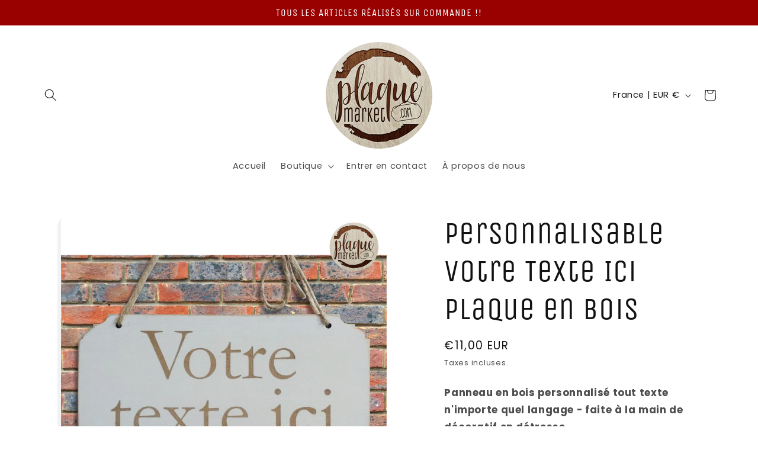

--- FILE ---
content_type: text/html; charset=utf-8
request_url: https://plaquemarket.com/products/personnalisable-votre-texte-ici-plaque-en-bois
body_size: 75794
content:
<!doctype html>
<html class="js" lang="fr">
  <head>
    <meta charset="utf-8">
    <meta http-equiv="X-UA-Compatible" content="IE=edge">
    <meta name="viewport" content="width=device-width,initial-scale=1">
    <meta name="theme-color" content="">
    <link rel="canonical" href="https://plaquemarket.com/products/personnalisable-votre-texte-ici-plaque-en-bois"><link rel="icon" type="image/png" href="//plaquemarket.com/cdn/shop/files/favi3.png?crop=center&height=32&v=1728067969&width=32"><link rel="preconnect" href="https://fonts.shopifycdn.com" crossorigin><title>
      Personnalisable Votre Texte Ici Plaque en Bois | PlaqueMarket
</title>

    
      <meta name="description" content="Panneau en bois personnalisé tout texte n&#39;importe quel langage - faite à la main de décoratif en détresse. Vous pouvez personnaliser cette plaque avec n&#39;importe quel texte, n&#39;importe quelle langue de votre choix. C&#39;est le cadeau parfait pour la fête des mères, l&#39;anniversaire, le mariage ou toute autre occasion à vos amis et votre famille. Cette plaque conçu, découpé au laser et gravées par nous. Tous les articles fabriqués sur commande. Fabriqué en France">
    

    

<meta property="og:site_name" content="PlaqueMarket">
<meta property="og:url" content="https://plaquemarket.com/products/personnalisable-votre-texte-ici-plaque-en-bois">
<meta property="og:title" content="Personnalisable Votre Texte Ici Plaque en Bois | PlaqueMarket">
<meta property="og:type" content="product">
<meta property="og:description" content="Panneau en bois personnalisé tout texte n&#39;importe quel langage - faite à la main de décoratif en détresse. Vous pouvez personnaliser cette plaque avec n&#39;importe quel texte, n&#39;importe quelle langue de votre choix. C&#39;est le cadeau parfait pour la fête des mères, l&#39;anniversaire, le mariage ou toute autre occasion à vos amis et votre famille. Cette plaque conçu, découpé au laser et gravées par nous. Tous les articles fabriqués sur commande. Fabriqué en France"><meta property="og:image" content="http://plaquemarket.com/cdn/shop/products/vo1.jpg?v=1660467714">
  <meta property="og:image:secure_url" content="https://plaquemarket.com/cdn/shop/products/vo1.jpg?v=1660467714">
  <meta property="og:image:width" content="2363">
  <meta property="og:image:height" content="2363"><meta property="og:price:amount" content="11,00">
  <meta property="og:price:currency" content="EUR"><meta name="twitter:card" content="summary_large_image">
<meta name="twitter:title" content="Personnalisable Votre Texte Ici Plaque en Bois | PlaqueMarket">
<meta name="twitter:description" content="Panneau en bois personnalisé tout texte n&#39;importe quel langage - faite à la main de décoratif en détresse. Vous pouvez personnaliser cette plaque avec n&#39;importe quel texte, n&#39;importe quelle langue de votre choix. C&#39;est le cadeau parfait pour la fête des mères, l&#39;anniversaire, le mariage ou toute autre occasion à vos amis et votre famille. Cette plaque conçu, découpé au laser et gravées par nous. Tous les articles fabriqués sur commande. Fabriqué en France">


    <script src="//plaquemarket.com/cdn/shop/t/17/assets/constants.js?v=132983761750457495441766085064" defer="defer"></script>
    <script src="//plaquemarket.com/cdn/shop/t/17/assets/pubsub.js?v=25310214064522200911766085066" defer="defer"></script>
    <script src="//plaquemarket.com/cdn/shop/t/17/assets/global.js?v=7301445359237545521766085065" defer="defer"></script>
    <script src="//plaquemarket.com/cdn/shop/t/17/assets/details-disclosure.js?v=13653116266235556501766085065" defer="defer"></script>
    <script src="//plaquemarket.com/cdn/shop/t/17/assets/details-modal.js?v=25581673532751508451766085065" defer="defer"></script>
    <script src="//plaquemarket.com/cdn/shop/t/17/assets/search-form.js?v=133129549252120666541766085066" defer="defer"></script><script src="//plaquemarket.com/cdn/shop/t/17/assets/animations.js?v=88693664871331136111766085064" defer="defer"></script><script>window.performance && window.performance.mark && window.performance.mark('shopify.content_for_header.start');</script><meta name="google-site-verification" content="qCDH4ZeEq0U9H41lDYmt-ThheL7wG6DAEC-aZHSukW4">
<meta id="shopify-digital-wallet" name="shopify-digital-wallet" content="/55079600194/digital_wallets/dialog">
<meta name="shopify-checkout-api-token" content="cddf160667f1b24ca0383a049a0e4113">
<meta id="in-context-paypal-metadata" data-shop-id="55079600194" data-venmo-supported="false" data-environment="production" data-locale="fr_FR" data-paypal-v4="true" data-currency="EUR">
<link rel="alternate" hreflang="x-default" href="https://plaquemarket.com/products/personnalisable-votre-texte-ici-plaque-en-bois">
<link rel="alternate" hreflang="fr" href="https://plaquemarket.com/products/personnalisable-votre-texte-ici-plaque-en-bois">
<link rel="alternate" hreflang="fr-BE" href="https://plaquemarket.com/fr-be/products/personnalisable-votre-texte-ici-plaque-en-bois">
<link rel="alternate" type="application/json+oembed" href="https://plaquemarket.com/products/personnalisable-votre-texte-ici-plaque-en-bois.oembed">
<script async="async" src="/checkouts/internal/preloads.js?locale=fr-FR"></script>
<link rel="preconnect" href="https://shop.app" crossorigin="anonymous">
<script async="async" src="https://shop.app/checkouts/internal/preloads.js?locale=fr-FR&shop_id=55079600194" crossorigin="anonymous"></script>
<script id="apple-pay-shop-capabilities" type="application/json">{"shopId":55079600194,"countryCode":"FR","currencyCode":"EUR","merchantCapabilities":["supports3DS"],"merchantId":"gid:\/\/shopify\/Shop\/55079600194","merchantName":"PlaqueMarket","requiredBillingContactFields":["postalAddress","email","phone"],"requiredShippingContactFields":["postalAddress","email","phone"],"shippingType":"shipping","supportedNetworks":["visa","masterCard","amex","maestro"],"total":{"type":"pending","label":"PlaqueMarket","amount":"1.00"},"shopifyPaymentsEnabled":true,"supportsSubscriptions":true}</script>
<script id="shopify-features" type="application/json">{"accessToken":"cddf160667f1b24ca0383a049a0e4113","betas":["rich-media-storefront-analytics"],"domain":"plaquemarket.com","predictiveSearch":true,"shopId":55079600194,"locale":"fr"}</script>
<script>var Shopify = Shopify || {};
Shopify.shop = "plaquemarket.myshopify.com";
Shopify.locale = "fr";
Shopify.currency = {"active":"EUR","rate":"1.0"};
Shopify.country = "FR";
Shopify.theme = {"name":"Dawn 15.4.1","id":180162691401,"schema_name":"Dawn","schema_version":"15.4.1","theme_store_id":887,"role":"main"};
Shopify.theme.handle = "null";
Shopify.theme.style = {"id":null,"handle":null};
Shopify.cdnHost = "plaquemarket.com/cdn";
Shopify.routes = Shopify.routes || {};
Shopify.routes.root = "/";</script>
<script type="module">!function(o){(o.Shopify=o.Shopify||{}).modules=!0}(window);</script>
<script>!function(o){function n(){var o=[];function n(){o.push(Array.prototype.slice.apply(arguments))}return n.q=o,n}var t=o.Shopify=o.Shopify||{};t.loadFeatures=n(),t.autoloadFeatures=n()}(window);</script>
<script>
  window.ShopifyPay = window.ShopifyPay || {};
  window.ShopifyPay.apiHost = "shop.app\/pay";
  window.ShopifyPay.redirectState = null;
</script>
<script id="shop-js-analytics" type="application/json">{"pageType":"product"}</script>
<script defer="defer" async type="module" src="//plaquemarket.com/cdn/shopifycloud/shop-js/modules/v2/client.init-shop-cart-sync_CfnabTz1.fr.esm.js"></script>
<script defer="defer" async type="module" src="//plaquemarket.com/cdn/shopifycloud/shop-js/modules/v2/chunk.common_1HJ87NEU.esm.js"></script>
<script defer="defer" async type="module" src="//plaquemarket.com/cdn/shopifycloud/shop-js/modules/v2/chunk.modal_BHK_cQfO.esm.js"></script>
<script type="module">
  await import("//plaquemarket.com/cdn/shopifycloud/shop-js/modules/v2/client.init-shop-cart-sync_CfnabTz1.fr.esm.js");
await import("//plaquemarket.com/cdn/shopifycloud/shop-js/modules/v2/chunk.common_1HJ87NEU.esm.js");
await import("//plaquemarket.com/cdn/shopifycloud/shop-js/modules/v2/chunk.modal_BHK_cQfO.esm.js");

  window.Shopify.SignInWithShop?.initShopCartSync?.({"fedCMEnabled":true,"windoidEnabled":true});

</script>
<script>
  window.Shopify = window.Shopify || {};
  if (!window.Shopify.featureAssets) window.Shopify.featureAssets = {};
  window.Shopify.featureAssets['shop-js'] = {"shop-cart-sync":["modules/v2/client.shop-cart-sync_CJ9J03TB.fr.esm.js","modules/v2/chunk.common_1HJ87NEU.esm.js","modules/v2/chunk.modal_BHK_cQfO.esm.js"],"init-fed-cm":["modules/v2/client.init-fed-cm_DrLuZvAY.fr.esm.js","modules/v2/chunk.common_1HJ87NEU.esm.js","modules/v2/chunk.modal_BHK_cQfO.esm.js"],"shop-toast-manager":["modules/v2/client.shop-toast-manager_Bou6hV8m.fr.esm.js","modules/v2/chunk.common_1HJ87NEU.esm.js","modules/v2/chunk.modal_BHK_cQfO.esm.js"],"init-shop-cart-sync":["modules/v2/client.init-shop-cart-sync_CfnabTz1.fr.esm.js","modules/v2/chunk.common_1HJ87NEU.esm.js","modules/v2/chunk.modal_BHK_cQfO.esm.js"],"shop-button":["modules/v2/client.shop-button_B0rdi3gj.fr.esm.js","modules/v2/chunk.common_1HJ87NEU.esm.js","modules/v2/chunk.modal_BHK_cQfO.esm.js"],"init-windoid":["modules/v2/client.init-windoid_DoIbpnLP.fr.esm.js","modules/v2/chunk.common_1HJ87NEU.esm.js","modules/v2/chunk.modal_BHK_cQfO.esm.js"],"shop-cash-offers":["modules/v2/client.shop-cash-offers_PjPz4eBO.fr.esm.js","modules/v2/chunk.common_1HJ87NEU.esm.js","modules/v2/chunk.modal_BHK_cQfO.esm.js"],"pay-button":["modules/v2/client.pay-button_BNubdV5Y.fr.esm.js","modules/v2/chunk.common_1HJ87NEU.esm.js","modules/v2/chunk.modal_BHK_cQfO.esm.js"],"init-customer-accounts":["modules/v2/client.init-customer-accounts_DjJKqY88.fr.esm.js","modules/v2/client.shop-login-button_CU7S3YVC.fr.esm.js","modules/v2/chunk.common_1HJ87NEU.esm.js","modules/v2/chunk.modal_BHK_cQfO.esm.js"],"avatar":["modules/v2/client.avatar_BTnouDA3.fr.esm.js"],"checkout-modal":["modules/v2/client.checkout-modal_DHIFh2jD.fr.esm.js","modules/v2/chunk.common_1HJ87NEU.esm.js","modules/v2/chunk.modal_BHK_cQfO.esm.js"],"init-shop-for-new-customer-accounts":["modules/v2/client.init-shop-for-new-customer-accounts_CChb7f5q.fr.esm.js","modules/v2/client.shop-login-button_CU7S3YVC.fr.esm.js","modules/v2/chunk.common_1HJ87NEU.esm.js","modules/v2/chunk.modal_BHK_cQfO.esm.js"],"init-customer-accounts-sign-up":["modules/v2/client.init-customer-accounts-sign-up_B2jRZs6O.fr.esm.js","modules/v2/client.shop-login-button_CU7S3YVC.fr.esm.js","modules/v2/chunk.common_1HJ87NEU.esm.js","modules/v2/chunk.modal_BHK_cQfO.esm.js"],"init-shop-email-lookup-coordinator":["modules/v2/client.init-shop-email-lookup-coordinator_DuS0AyCe.fr.esm.js","modules/v2/chunk.common_1HJ87NEU.esm.js","modules/v2/chunk.modal_BHK_cQfO.esm.js"],"shop-follow-button":["modules/v2/client.shop-follow-button_CCmvXPjD.fr.esm.js","modules/v2/chunk.common_1HJ87NEU.esm.js","modules/v2/chunk.modal_BHK_cQfO.esm.js"],"shop-login-button":["modules/v2/client.shop-login-button_CU7S3YVC.fr.esm.js","modules/v2/chunk.common_1HJ87NEU.esm.js","modules/v2/chunk.modal_BHK_cQfO.esm.js"],"shop-login":["modules/v2/client.shop-login_Dp4teCL2.fr.esm.js","modules/v2/chunk.common_1HJ87NEU.esm.js","modules/v2/chunk.modal_BHK_cQfO.esm.js"],"lead-capture":["modules/v2/client.lead-capture_dUd1iojI.fr.esm.js","modules/v2/chunk.common_1HJ87NEU.esm.js","modules/v2/chunk.modal_BHK_cQfO.esm.js"],"payment-terms":["modules/v2/client.payment-terms_Cl0kKGvx.fr.esm.js","modules/v2/chunk.common_1HJ87NEU.esm.js","modules/v2/chunk.modal_BHK_cQfO.esm.js"]};
</script>
<script>(function() {
  var isLoaded = false;
  function asyncLoad() {
    if (isLoaded) return;
    isLoaded = true;
    var urls = ["https:\/\/boostsales.apps.avada.io\/scripttag\/countdown\/avada-countdown.min.js?shop=plaquemarket.myshopify.com","https:\/\/boostsales.apps.avada.io\/scripttag\/badge\/avada-badge.min.js?shop=plaquemarket.myshopify.com"];
    for (var i = 0; i < urls.length; i++) {
      var s = document.createElement('script');
      s.type = 'text/javascript';
      s.async = true;
      s.src = urls[i];
      var x = document.getElementsByTagName('script')[0];
      x.parentNode.insertBefore(s, x);
    }
  };
  if(window.attachEvent) {
    window.attachEvent('onload', asyncLoad);
  } else {
    window.addEventListener('load', asyncLoad, false);
  }
})();</script>
<script id="__st">var __st={"a":55079600194,"offset":3600,"reqid":"a9549156-28a6-4e77-9876-e7e54f44d329-1769680491","pageurl":"plaquemarket.com\/products\/personnalisable-votre-texte-ici-plaque-en-bois","u":"e72a9666d192","p":"product","rtyp":"product","rid":6787950444610};</script>
<script>window.ShopifyPaypalV4VisibilityTracking = true;</script>
<script id="captcha-bootstrap">!function(){'use strict';const t='contact',e='account',n='new_comment',o=[[t,t],['blogs',n],['comments',n],[t,'customer']],c=[[e,'customer_login'],[e,'guest_login'],[e,'recover_customer_password'],[e,'create_customer']],r=t=>t.map((([t,e])=>`form[action*='/${t}']:not([data-nocaptcha='true']) input[name='form_type'][value='${e}']`)).join(','),a=t=>()=>t?[...document.querySelectorAll(t)].map((t=>t.form)):[];function s(){const t=[...o],e=r(t);return a(e)}const i='password',u='form_key',d=['recaptcha-v3-token','g-recaptcha-response','h-captcha-response',i],f=()=>{try{return window.sessionStorage}catch{return}},m='__shopify_v',_=t=>t.elements[u];function p(t,e,n=!1){try{const o=window.sessionStorage,c=JSON.parse(o.getItem(e)),{data:r}=function(t){const{data:e,action:n}=t;return t[m]||n?{data:e,action:n}:{data:t,action:n}}(c);for(const[e,n]of Object.entries(r))t.elements[e]&&(t.elements[e].value=n);n&&o.removeItem(e)}catch(o){console.error('form repopulation failed',{error:o})}}const l='form_type',E='cptcha';function T(t){t.dataset[E]=!0}const w=window,h=w.document,L='Shopify',v='ce_forms',y='captcha';let A=!1;((t,e)=>{const n=(g='f06e6c50-85a8-45c8-87d0-21a2b65856fe',I='https://cdn.shopify.com/shopifycloud/storefront-forms-hcaptcha/ce_storefront_forms_captcha_hcaptcha.v1.5.2.iife.js',D={infoText:'Protégé par hCaptcha',privacyText:'Confidentialité',termsText:'Conditions'},(t,e,n)=>{const o=w[L][v],c=o.bindForm;if(c)return c(t,g,e,D).then(n);var r;o.q.push([[t,g,e,D],n]),r=I,A||(h.body.append(Object.assign(h.createElement('script'),{id:'captcha-provider',async:!0,src:r})),A=!0)});var g,I,D;w[L]=w[L]||{},w[L][v]=w[L][v]||{},w[L][v].q=[],w[L][y]=w[L][y]||{},w[L][y].protect=function(t,e){n(t,void 0,e),T(t)},Object.freeze(w[L][y]),function(t,e,n,w,h,L){const[v,y,A,g]=function(t,e,n){const i=e?o:[],u=t?c:[],d=[...i,...u],f=r(d),m=r(i),_=r(d.filter((([t,e])=>n.includes(e))));return[a(f),a(m),a(_),s()]}(w,h,L),I=t=>{const e=t.target;return e instanceof HTMLFormElement?e:e&&e.form},D=t=>v().includes(t);t.addEventListener('submit',(t=>{const e=I(t);if(!e)return;const n=D(e)&&!e.dataset.hcaptchaBound&&!e.dataset.recaptchaBound,o=_(e),c=g().includes(e)&&(!o||!o.value);(n||c)&&t.preventDefault(),c&&!n&&(function(t){try{if(!f())return;!function(t){const e=f();if(!e)return;const n=_(t);if(!n)return;const o=n.value;o&&e.removeItem(o)}(t);const e=Array.from(Array(32),(()=>Math.random().toString(36)[2])).join('');!function(t,e){_(t)||t.append(Object.assign(document.createElement('input'),{type:'hidden',name:u})),t.elements[u].value=e}(t,e),function(t,e){const n=f();if(!n)return;const o=[...t.querySelectorAll(`input[type='${i}']`)].map((({name:t})=>t)),c=[...d,...o],r={};for(const[a,s]of new FormData(t).entries())c.includes(a)||(r[a]=s);n.setItem(e,JSON.stringify({[m]:1,action:t.action,data:r}))}(t,e)}catch(e){console.error('failed to persist form',e)}}(e),e.submit())}));const S=(t,e)=>{t&&!t.dataset[E]&&(n(t,e.some((e=>e===t))),T(t))};for(const o of['focusin','change'])t.addEventListener(o,(t=>{const e=I(t);D(e)&&S(e,y())}));const B=e.get('form_key'),M=e.get(l),P=B&&M;t.addEventListener('DOMContentLoaded',(()=>{const t=y();if(P)for(const e of t)e.elements[l].value===M&&p(e,B);[...new Set([...A(),...v().filter((t=>'true'===t.dataset.shopifyCaptcha))])].forEach((e=>S(e,t)))}))}(h,new URLSearchParams(w.location.search),n,t,e,['guest_login'])})(!0,!0)}();</script>
<script integrity="sha256-4kQ18oKyAcykRKYeNunJcIwy7WH5gtpwJnB7kiuLZ1E=" data-source-attribution="shopify.loadfeatures" defer="defer" src="//plaquemarket.com/cdn/shopifycloud/storefront/assets/storefront/load_feature-a0a9edcb.js" crossorigin="anonymous"></script>
<script crossorigin="anonymous" defer="defer" src="//plaquemarket.com/cdn/shopifycloud/storefront/assets/shopify_pay/storefront-65b4c6d7.js?v=20250812"></script>
<script data-source-attribution="shopify.dynamic_checkout.dynamic.init">var Shopify=Shopify||{};Shopify.PaymentButton=Shopify.PaymentButton||{isStorefrontPortableWallets:!0,init:function(){window.Shopify.PaymentButton.init=function(){};var t=document.createElement("script");t.src="https://plaquemarket.com/cdn/shopifycloud/portable-wallets/latest/portable-wallets.fr.js",t.type="module",document.head.appendChild(t)}};
</script>
<script data-source-attribution="shopify.dynamic_checkout.buyer_consent">
  function portableWalletsHideBuyerConsent(e){var t=document.getElementById("shopify-buyer-consent"),n=document.getElementById("shopify-subscription-policy-button");t&&n&&(t.classList.add("hidden"),t.setAttribute("aria-hidden","true"),n.removeEventListener("click",e))}function portableWalletsShowBuyerConsent(e){var t=document.getElementById("shopify-buyer-consent"),n=document.getElementById("shopify-subscription-policy-button");t&&n&&(t.classList.remove("hidden"),t.removeAttribute("aria-hidden"),n.addEventListener("click",e))}window.Shopify?.PaymentButton&&(window.Shopify.PaymentButton.hideBuyerConsent=portableWalletsHideBuyerConsent,window.Shopify.PaymentButton.showBuyerConsent=portableWalletsShowBuyerConsent);
</script>
<script data-source-attribution="shopify.dynamic_checkout.cart.bootstrap">document.addEventListener("DOMContentLoaded",(function(){function t(){return document.querySelector("shopify-accelerated-checkout-cart, shopify-accelerated-checkout")}if(t())Shopify.PaymentButton.init();else{new MutationObserver((function(e,n){t()&&(Shopify.PaymentButton.init(),n.disconnect())})).observe(document.body,{childList:!0,subtree:!0})}}));
</script>
<script id='scb4127' type='text/javascript' async='' src='https://plaquemarket.com/cdn/shopifycloud/privacy-banner/storefront-banner.js'></script><link id="shopify-accelerated-checkout-styles" rel="stylesheet" media="screen" href="https://plaquemarket.com/cdn/shopifycloud/portable-wallets/latest/accelerated-checkout-backwards-compat.css" crossorigin="anonymous">
<style id="shopify-accelerated-checkout-cart">
        #shopify-buyer-consent {
  margin-top: 1em;
  display: inline-block;
  width: 100%;
}

#shopify-buyer-consent.hidden {
  display: none;
}

#shopify-subscription-policy-button {
  background: none;
  border: none;
  padding: 0;
  text-decoration: underline;
  font-size: inherit;
  cursor: pointer;
}

#shopify-subscription-policy-button::before {
  box-shadow: none;
}

      </style>
<script id="sections-script" data-sections="header" defer="defer" src="//plaquemarket.com/cdn/shop/t/17/compiled_assets/scripts.js?v=526"></script>
<script>window.performance && window.performance.mark && window.performance.mark('shopify.content_for_header.end');</script>


    <style data-shopify>
      @font-face {
  font-family: Poppins;
  font-weight: 400;
  font-style: normal;
  font-display: swap;
  src: url("//plaquemarket.com/cdn/fonts/poppins/poppins_n4.0ba78fa5af9b0e1a374041b3ceaadf0a43b41362.woff2") format("woff2"),
       url("//plaquemarket.com/cdn/fonts/poppins/poppins_n4.214741a72ff2596839fc9760ee7a770386cf16ca.woff") format("woff");
}

      @font-face {
  font-family: Poppins;
  font-weight: 700;
  font-style: normal;
  font-display: swap;
  src: url("//plaquemarket.com/cdn/fonts/poppins/poppins_n7.56758dcf284489feb014a026f3727f2f20a54626.woff2") format("woff2"),
       url("//plaquemarket.com/cdn/fonts/poppins/poppins_n7.f34f55d9b3d3205d2cd6f64955ff4b36f0cfd8da.woff") format("woff");
}

      @font-face {
  font-family: Poppins;
  font-weight: 400;
  font-style: italic;
  font-display: swap;
  src: url("//plaquemarket.com/cdn/fonts/poppins/poppins_i4.846ad1e22474f856bd6b81ba4585a60799a9f5d2.woff2") format("woff2"),
       url("//plaquemarket.com/cdn/fonts/poppins/poppins_i4.56b43284e8b52fc64c1fd271f289a39e8477e9ec.woff") format("woff");
}

      @font-face {
  font-family: Poppins;
  font-weight: 700;
  font-style: italic;
  font-display: swap;
  src: url("//plaquemarket.com/cdn/fonts/poppins/poppins_i7.42fd71da11e9d101e1e6c7932199f925f9eea42d.woff2") format("woff2"),
       url("//plaquemarket.com/cdn/fonts/poppins/poppins_i7.ec8499dbd7616004e21155106d13837fff4cf556.woff") format("woff");
}

      @font-face {
  font-family: "Unica One";
  font-weight: 400;
  font-style: normal;
  font-display: swap;
  src: url("//plaquemarket.com/cdn/fonts/unica_one/unicaone_n4.fe07e3f84d0b6e1b08c736e000e3add79cc21a82.woff2") format("woff2"),
       url("//plaquemarket.com/cdn/fonts/unica_one/unicaone_n4.44d03da98da252548f019671799764fbac880adf.woff") format("woff");
}


      
        :root,
        .color-background-1 {
          --color-background: 255,255,255;
        
          --gradient-background: #ffffff;
        

        

        --color-foreground: 18,18,18;
        --color-background-contrast: 191,191,191;
        --color-shadow: 18,18,18;
        --color-button: 153,0,0;
        --color-button-text: 255,255,255;
        --color-secondary-button: 255,255,255;
        --color-secondary-button-text: 203,148,0;
        --color-link: 203,148,0;
        --color-badge-foreground: 18,18,18;
        --color-badge-background: 255,255,255;
        --color-badge-border: 18,18,18;
        --payment-terms-background-color: rgb(255 255 255);
      }
      
        
        .color-background-2 {
          --color-background: 203,148,0;
        
          --gradient-background: #cb9400;
        

        

        --color-foreground: 18,18,18;
        --color-background-contrast: 76,55,0;
        --color-shadow: 18,18,18;
        --color-button: 18,18,18;
        --color-button-text: 203,148,0;
        --color-secondary-button: 203,148,0;
        --color-secondary-button-text: 18,18,18;
        --color-link: 18,18,18;
        --color-badge-foreground: 18,18,18;
        --color-badge-background: 203,148,0;
        --color-badge-border: 18,18,18;
        --payment-terms-background-color: rgb(203 148 0);
      }
      
        
        .color-inverse {
          --color-background: 18,18,18;
        
          --gradient-background: #121212;
        

        

        --color-foreground: 255,255,255;
        --color-background-contrast: 146,146,146;
        --color-shadow: 18,18,18;
        --color-button: 255,255,255;
        --color-button-text: 18,18,18;
        --color-secondary-button: 18,18,18;
        --color-secondary-button-text: 255,255,255;
        --color-link: 255,255,255;
        --color-badge-foreground: 255,255,255;
        --color-badge-background: 18,18,18;
        --color-badge-border: 255,255,255;
        --payment-terms-background-color: rgb(18 18 18);
      }
      
        
        .color-accent-1 {
          --color-background: 153,0,0;
        
          --gradient-background: #990000;
        

        

        --color-foreground: 255,255,255;
        --color-background-contrast: 179,0,0;
        --color-shadow: 18,18,18;
        --color-button: 255,255,255;
        --color-button-text: 153,0,0;
        --color-secondary-button: 153,0,0;
        --color-secondary-button-text: 255,255,255;
        --color-link: 255,255,255;
        --color-badge-foreground: 255,255,255;
        --color-badge-background: 153,0,0;
        --color-badge-border: 255,255,255;
        --payment-terms-background-color: rgb(153 0 0);
      }
      
        
        .color-accent-2 {
          --color-background: 153,204,204;
        
          --gradient-background: #99CCCC;
        

        

        --color-foreground: 255,255,255;
        --color-background-contrast: 76,153,153;
        --color-shadow: 18,18,18;
        --color-button: 255,255,255;
        --color-button-text: 153,204,204;
        --color-secondary-button: 153,204,204;
        --color-secondary-button-text: 255,255,255;
        --color-link: 255,255,255;
        --color-badge-foreground: 255,255,255;
        --color-badge-background: 153,204,204;
        --color-badge-border: 255,255,255;
        --payment-terms-background-color: rgb(153 204 204);
      }
      

      body, .color-background-1, .color-background-2, .color-inverse, .color-accent-1, .color-accent-2 {
        color: rgba(var(--color-foreground), 0.75);
        background-color: rgb(var(--color-background));
      }

      :root {
        --font-body-family: Poppins, sans-serif;
        --font-body-style: normal;
        --font-body-weight: 400;
        --font-body-weight-bold: 700;

        --font-heading-family: "Unica One", sans-serif;
        --font-heading-style: normal;
        --font-heading-weight: 400;

        --font-body-scale: 1.05;
        --font-heading-scale: 1.2380952380952381;

        --media-padding: px;
        --media-border-opacity: 0.85;
        --media-border-width: 0px;
        --media-radius: 14px;
        --media-shadow-opacity: 0.05;
        --media-shadow-horizontal-offset: -6px;
        --media-shadow-vertical-offset: 6px;
        --media-shadow-blur-radius: 0px;
        --media-shadow-visible: 1;

        --page-width: 120rem;
        --page-width-margin: 0rem;

        --product-card-image-padding: 0.0rem;
        --product-card-corner-radius: 1.4rem;
        --product-card-text-alignment: right;
        --product-card-border-width: 0.0rem;
        --product-card-border-opacity: 0.1;
        --product-card-shadow-opacity: 0.2;
        --product-card-shadow-visible: 1;
        --product-card-shadow-horizontal-offset: 0.0rem;
        --product-card-shadow-vertical-offset: 0.0rem;
        --product-card-shadow-blur-radius: 0.5rem;

        --collection-card-image-padding: 0.0rem;
        --collection-card-corner-radius: 0.0rem;
        --collection-card-text-alignment: left;
        --collection-card-border-width: 0.0rem;
        --collection-card-border-opacity: 0.0;
        --collection-card-shadow-opacity: 0.1;
        --collection-card-shadow-visible: 1;
        --collection-card-shadow-horizontal-offset: 0.0rem;
        --collection-card-shadow-vertical-offset: 0.0rem;
        --collection-card-shadow-blur-radius: 0.0rem;

        --blog-card-image-padding: 0.0rem;
        --blog-card-corner-radius: 0.0rem;
        --blog-card-text-alignment: left;
        --blog-card-border-width: 0.0rem;
        --blog-card-border-opacity: 0.0;
        --blog-card-shadow-opacity: 0.1;
        --blog-card-shadow-visible: 1;
        --blog-card-shadow-horizontal-offset: 0.0rem;
        --blog-card-shadow-vertical-offset: 0.0rem;
        --blog-card-shadow-blur-radius: 0.0rem;

        --badge-corner-radius: 4.0rem;

        --popup-border-width: 1px;
        --popup-border-opacity: 0.1;
        --popup-corner-radius: 0px;
        --popup-shadow-opacity: 0.0;
        --popup-shadow-horizontal-offset: 0px;
        --popup-shadow-vertical-offset: 4px;
        --popup-shadow-blur-radius: 5px;

        --drawer-border-width: 2px;
        --drawer-border-opacity: 0.1;
        --drawer-shadow-opacity: 0.0;
        --drawer-shadow-horizontal-offset: 0px;
        --drawer-shadow-vertical-offset: 4px;
        --drawer-shadow-blur-radius: 5px;

        --spacing-sections-desktop: 8px;
        --spacing-sections-mobile: 8px;

        --grid-desktop-vertical-spacing: 8px;
        --grid-desktop-horizontal-spacing: 8px;
        --grid-mobile-vertical-spacing: 4px;
        --grid-mobile-horizontal-spacing: 4px;

        --text-boxes-border-opacity: 0.0;
        --text-boxes-border-width: 0px;
        --text-boxes-radius: 14px;
        --text-boxes-shadow-opacity: 0.0;
        --text-boxes-shadow-visible: 0;
        --text-boxes-shadow-horizontal-offset: -2px;
        --text-boxes-shadow-vertical-offset: 4px;
        --text-boxes-shadow-blur-radius: 5px;

        --buttons-radius: 6px;
        --buttons-radius-outset: 9px;
        --buttons-border-width: 3px;
        --buttons-border-opacity: 1.0;
        --buttons-shadow-opacity: 0.0;
        --buttons-shadow-visible: 0;
        --buttons-shadow-horizontal-offset: 0px;
        --buttons-shadow-vertical-offset: 4px;
        --buttons-shadow-blur-radius: 5px;
        --buttons-border-offset: 0.3px;

        --inputs-radius: 6px;
        --inputs-border-width: 1px;
        --inputs-border-opacity: 0.55;
        --inputs-shadow-opacity: 0.0;
        --inputs-shadow-horizontal-offset: 0px;
        --inputs-margin-offset: 0px;
        --inputs-shadow-vertical-offset: 4px;
        --inputs-shadow-blur-radius: 5px;
        --inputs-radius-outset: 7px;

        --variant-pills-radius: 6px;
        --variant-pills-border-width: 1px;
        --variant-pills-border-opacity: 0.55;
        --variant-pills-shadow-opacity: 0.0;
        --variant-pills-shadow-horizontal-offset: 0px;
        --variant-pills-shadow-vertical-offset: 4px;
        --variant-pills-shadow-blur-radius: 5px;
      }

      *,
      *::before,
      *::after {
        box-sizing: inherit;
      }

      html {
        box-sizing: border-box;
        font-size: calc(var(--font-body-scale) * 62.5%);
        height: 100%;
      }

      body {
        display: grid;
        grid-template-rows: auto auto 1fr auto;
        grid-template-columns: 100%;
        min-height: 100%;
        margin: 0;
        font-size: 1.5rem;
        letter-spacing: 0.06rem;
        line-height: calc(1 + 0.8 / var(--font-body-scale));
        font-family: var(--font-body-family);
        font-style: var(--font-body-style);
        font-weight: var(--font-body-weight);
      }

      @media screen and (min-width: 750px) {
        body {
          font-size: 1.6rem;
        }
      }
    </style>

    <link href="//plaquemarket.com/cdn/shop/t/17/assets/base.css?v=159841507637079171801766085064" rel="stylesheet" type="text/css" media="all" />
    <link rel="stylesheet" href="//plaquemarket.com/cdn/shop/t/17/assets/component-cart-items.css?v=13033300910818915211766085064" media="print" onload="this.media='all'"><link href="//plaquemarket.com/cdn/shop/t/17/assets/component-cart-drawer.css?v=39223250576183958541766085064" rel="stylesheet" type="text/css" media="all" />
      <link href="//plaquemarket.com/cdn/shop/t/17/assets/component-cart.css?v=164708765130180853531766085064" rel="stylesheet" type="text/css" media="all" />
      <link href="//plaquemarket.com/cdn/shop/t/17/assets/component-totals.css?v=15906652033866631521766085064" rel="stylesheet" type="text/css" media="all" />
      <link href="//plaquemarket.com/cdn/shop/t/17/assets/component-price.css?v=47596247576480123001766085064" rel="stylesheet" type="text/css" media="all" />
      <link href="//plaquemarket.com/cdn/shop/t/17/assets/component-discounts.css?v=152760482443307489271766085064" rel="stylesheet" type="text/css" media="all" />

      <link rel="preload" as="font" href="//plaquemarket.com/cdn/fonts/poppins/poppins_n4.0ba78fa5af9b0e1a374041b3ceaadf0a43b41362.woff2" type="font/woff2" crossorigin>
      

      <link rel="preload" as="font" href="//plaquemarket.com/cdn/fonts/unica_one/unicaone_n4.fe07e3f84d0b6e1b08c736e000e3add79cc21a82.woff2" type="font/woff2" crossorigin>
      
<link href="//plaquemarket.com/cdn/shop/t/17/assets/component-localization-form.css?v=170315343355214948141766085064" rel="stylesheet" type="text/css" media="all" />
      <script src="//plaquemarket.com/cdn/shop/t/17/assets/localization-form.js?v=144176611646395275351766085065" defer="defer"></script><link
        rel="stylesheet"
        href="//plaquemarket.com/cdn/shop/t/17/assets/component-predictive-search.css?v=118923337488134913561766085064"
        media="print"
        onload="this.media='all'"
      ><script>
      if (Shopify.designMode) {
        document.documentElement.classList.add('shopify-design-mode');
      }
    </script>
  <!-- BEGIN app block: shopify://apps/avis-product-options/blocks/avisplus-product-options/e076618e-4c9c-447f-ad6d-4f1577799c29 -->




<script>
    window.OpusNoShadowRoot=true;
    window.apo_js_loaded={options:!1,style_collection:!1,style_product:!1,minicart:!1};
    window.ap_front_settings = {
      root_api:"https://apo-api.avisplus.io/",
      check_on: {add_to_cart: false, check_out: false},
      page_type: "product",
      shop_id: "55079600194",
      money_format: "€{{amount_with_comma_separator}}",
      money_with_currency_format: "€{{amount_with_comma_separator}} EUR",
      icon_tooltip: "https://cdn.shopify.com/extensions/019c090c-1b67-7c08-b3e6-d83d7164b7b9/avis-options-v1.7.139.7/assets/tooltip.svg",
      currency_code: '',
      url_jquery: "https://cdn.shopify.com/extensions/019c090c-1b67-7c08-b3e6-d83d7164b7b9/avis-options-v1.7.139.7/assets/jquery-3.6.0.min.js",
      theme_name: "",
      customer: null ,
      customer_order_count: ``,
      curCountryCode: `FR`,
      url_css_date: "https://cdn.shopify.com/extensions/019c090c-1b67-7c08-b3e6-d83d7164b7b9/avis-options-v1.7.139.7/assets/apo-date.min.css",
      url_css_main_v1: "https://cdn.shopify.com/extensions/019c090c-1b67-7c08-b3e6-d83d7164b7b9/avis-options-v1.7.139.7/assets/apo-product-options_v1.min.css",
      url_css_main_v2: "https://cdn.shopify.com/extensions/019c090c-1b67-7c08-b3e6-d83d7164b7b9/avis-options-v1.7.139.7/assets/apo-product-options_v2.min.css",
      joinAddCharge: "|",
      cart_collections: [],
      inventories: {},
      product_info: {
        product: {"id":6787950444610,"title":"Personnalisable Votre Texte Ici Plaque en Bois","handle":"personnalisable-votre-texte-ici-plaque-en-bois","description":"\u003cp data-mce-fragment=\"1\"\u003e\u003cstrong\u003ePanneau en bois personnalisé tout texte n'importe quel langage - faite à la main de décoratif en détresse\u003c\/strong\u003e\u003c\/p\u003e\n\u003cp data-mce-fragment=\"1\"\u003eVous pouvez personnaliser cette plaque avec n'importe quel texte, n'importe quelle langue de votre choix.\u003c\/p\u003e\n\u003cp data-mce-fragment=\"1\"\u003eC'est le cadeau parfait pour la fête des mères, l'anniversaire, le mariage ou toute autre occasion à vos amis et votre famille.\u003cbr\u003e\u003cbr\u003eC’est découpé au laser et gravé à partir de 6 mm MDF, épaisseur et des deux côtés est peint avec de la peinture mat, les bords à la main et surface sont légèrement poncées faire regard affligé. Prêt à accrocher avec ficelle naturelle.\u003cbr\u003e\u003cbr\u003eNous pouvons maintenant offrir 5 type de police et couleur de fond différentes à choisir. (Voir les 2. photos)\u003c\/p\u003e\n\u003cp\u003eVérifier soigneusement votre texte avant de soumettre la commande pendant que nous copions et collons votre texte fourni.\u003c\/p\u003e\n\u003cp\u003eCette plaque conçu, découpé au laser et gravées par nous. Tous les articles fabriqués sur commande.\u003cbr\u003e\u003c\/p\u003e\nFabriqué en France\u003cbr\u003e","published_at":"2022-08-14T10:54:52+02:00","created_at":"2022-08-14T10:54:52+02:00","vendor":"PlaqueMarket","type":"Decorative Plaques","tags":["votre"],"price":1100,"price_min":1100,"price_max":2700,"available":true,"price_varies":true,"compare_at_price":null,"compare_at_price_min":0,"compare_at_price_max":0,"compare_at_price_varies":false,"variants":[{"id":39897625690178,"title":"PETIT \/ Blanc","option1":"PETIT","option2":"Blanc","option3":null,"sku":null,"requires_shipping":true,"taxable":false,"featured_image":null,"available":true,"name":"Personnalisable Votre Texte Ici Plaque en Bois - PETIT \/ Blanc","public_title":"PETIT \/ Blanc","options":["PETIT","Blanc"],"price":1100,"weight":100,"compare_at_price":null,"inventory_management":"shopify","barcode":null,"requires_selling_plan":false,"selling_plan_allocations":[]},{"id":39897625722946,"title":"PETIT \/ Bleu","option1":"PETIT","option2":"Bleu","option3":null,"sku":null,"requires_shipping":true,"taxable":false,"featured_image":null,"available":true,"name":"Personnalisable Votre Texte Ici Plaque en Bois - PETIT \/ Bleu","public_title":"PETIT \/ Bleu","options":["PETIT","Bleu"],"price":1100,"weight":100,"compare_at_price":null,"inventory_management":"shopify","barcode":null,"requires_selling_plan":false,"selling_plan_allocations":[]},{"id":39897625755714,"title":"PETIT \/ Vert","option1":"PETIT","option2":"Vert","option3":null,"sku":null,"requires_shipping":true,"taxable":false,"featured_image":null,"available":true,"name":"Personnalisable Votre Texte Ici Plaque en Bois - PETIT \/ Vert","public_title":"PETIT \/ Vert","options":["PETIT","Vert"],"price":1100,"weight":100,"compare_at_price":null,"inventory_management":"shopify","barcode":null,"requires_selling_plan":false,"selling_plan_allocations":[]},{"id":39897625788482,"title":"PETIT \/ Rose","option1":"PETIT","option2":"Rose","option3":null,"sku":null,"requires_shipping":true,"taxable":false,"featured_image":null,"available":true,"name":"Personnalisable Votre Texte Ici Plaque en Bois - PETIT \/ Rose","public_title":"PETIT \/ Rose","options":["PETIT","Rose"],"price":1100,"weight":100,"compare_at_price":null,"inventory_management":"shopify","barcode":null,"requires_selling_plan":false,"selling_plan_allocations":[]},{"id":39897625821250,"title":"PETIT \/ Caramel","option1":"PETIT","option2":"Caramel","option3":null,"sku":null,"requires_shipping":true,"taxable":false,"featured_image":null,"available":true,"name":"Personnalisable Votre Texte Ici Plaque en Bois - PETIT \/ Caramel","public_title":"PETIT \/ Caramel","options":["PETIT","Caramel"],"price":1100,"weight":100,"compare_at_price":null,"inventory_management":"shopify","barcode":null,"requires_selling_plan":false,"selling_plan_allocations":[]},{"id":39897625854018,"title":"MOYEN \/ Blanc","option1":"MOYEN","option2":"Blanc","option3":null,"sku":null,"requires_shipping":true,"taxable":false,"featured_image":null,"available":true,"name":"Personnalisable Votre Texte Ici Plaque en Bois - MOYEN \/ Blanc","public_title":"MOYEN \/ Blanc","options":["MOYEN","Blanc"],"price":1500,"weight":150,"compare_at_price":null,"inventory_management":"shopify","barcode":null,"requires_selling_plan":false,"selling_plan_allocations":[]},{"id":39897625886786,"title":"MOYEN \/ Bleu","option1":"MOYEN","option2":"Bleu","option3":null,"sku":null,"requires_shipping":true,"taxable":false,"featured_image":null,"available":true,"name":"Personnalisable Votre Texte Ici Plaque en Bois - MOYEN \/ Bleu","public_title":"MOYEN \/ Bleu","options":["MOYEN","Bleu"],"price":1500,"weight":150,"compare_at_price":null,"inventory_management":"shopify","barcode":null,"requires_selling_plan":false,"selling_plan_allocations":[]},{"id":39897625919554,"title":"MOYEN \/ Vert","option1":"MOYEN","option2":"Vert","option3":null,"sku":null,"requires_shipping":true,"taxable":false,"featured_image":null,"available":true,"name":"Personnalisable Votre Texte Ici Plaque en Bois - MOYEN \/ Vert","public_title":"MOYEN \/ Vert","options":["MOYEN","Vert"],"price":1500,"weight":150,"compare_at_price":null,"inventory_management":"shopify","barcode":null,"requires_selling_plan":false,"selling_plan_allocations":[]},{"id":39897625952322,"title":"MOYEN \/ Rose","option1":"MOYEN","option2":"Rose","option3":null,"sku":null,"requires_shipping":true,"taxable":false,"featured_image":null,"available":true,"name":"Personnalisable Votre Texte Ici Plaque en Bois - MOYEN \/ Rose","public_title":"MOYEN \/ Rose","options":["MOYEN","Rose"],"price":1500,"weight":150,"compare_at_price":null,"inventory_management":"shopify","barcode":null,"requires_selling_plan":false,"selling_plan_allocations":[]},{"id":39897625985090,"title":"MOYEN \/ Caramel","option1":"MOYEN","option2":"Caramel","option3":null,"sku":null,"requires_shipping":true,"taxable":false,"featured_image":null,"available":true,"name":"Personnalisable Votre Texte Ici Plaque en Bois - MOYEN \/ Caramel","public_title":"MOYEN \/ Caramel","options":["MOYEN","Caramel"],"price":1500,"weight":150,"compare_at_price":null,"inventory_management":"shopify","barcode":null,"requires_selling_plan":false,"selling_plan_allocations":[]},{"id":39897626017858,"title":"GRAND \/ Blanc","option1":"GRAND","option2":"Blanc","option3":null,"sku":null,"requires_shipping":true,"taxable":false,"featured_image":null,"available":true,"name":"Personnalisable Votre Texte Ici Plaque en Bois - GRAND \/ Blanc","public_title":"GRAND \/ Blanc","options":["GRAND","Blanc"],"price":1900,"weight":200,"compare_at_price":null,"inventory_management":"shopify","barcode":null,"requires_selling_plan":false,"selling_plan_allocations":[]},{"id":39897626050626,"title":"GRAND \/ Bleu","option1":"GRAND","option2":"Bleu","option3":null,"sku":null,"requires_shipping":true,"taxable":false,"featured_image":null,"available":true,"name":"Personnalisable Votre Texte Ici Plaque en Bois - GRAND \/ Bleu","public_title":"GRAND \/ Bleu","options":["GRAND","Bleu"],"price":1900,"weight":200,"compare_at_price":null,"inventory_management":"shopify","barcode":null,"requires_selling_plan":false,"selling_plan_allocations":[]},{"id":39897626083394,"title":"GRAND \/ Vert","option1":"GRAND","option2":"Vert","option3":null,"sku":null,"requires_shipping":true,"taxable":false,"featured_image":null,"available":true,"name":"Personnalisable Votre Texte Ici Plaque en Bois - GRAND \/ Vert","public_title":"GRAND \/ Vert","options":["GRAND","Vert"],"price":1900,"weight":200,"compare_at_price":null,"inventory_management":"shopify","barcode":null,"requires_selling_plan":false,"selling_plan_allocations":[]},{"id":39897626116162,"title":"GRAND \/ Rose","option1":"GRAND","option2":"Rose","option3":null,"sku":null,"requires_shipping":true,"taxable":false,"featured_image":null,"available":true,"name":"Personnalisable Votre Texte Ici Plaque en Bois - GRAND \/ Rose","public_title":"GRAND \/ Rose","options":["GRAND","Rose"],"price":1900,"weight":200,"compare_at_price":null,"inventory_management":"shopify","barcode":null,"requires_selling_plan":false,"selling_plan_allocations":[]},{"id":39897626148930,"title":"GRAND \/ Caramel","option1":"GRAND","option2":"Caramel","option3":null,"sku":null,"requires_shipping":true,"taxable":false,"featured_image":null,"available":true,"name":"Personnalisable Votre Texte Ici Plaque en Bois - GRAND \/ Caramel","public_title":"GRAND \/ Caramel","options":["GRAND","Caramel"],"price":1900,"weight":200,"compare_at_price":null,"inventory_management":"shopify","barcode":null,"requires_selling_plan":false,"selling_plan_allocations":[]},{"id":39897626181698,"title":"TRÈS GRAND \/ Blanc","option1":"TRÈS GRAND","option2":"Blanc","option3":null,"sku":null,"requires_shipping":true,"taxable":false,"featured_image":null,"available":true,"name":"Personnalisable Votre Texte Ici Plaque en Bois - TRÈS GRAND \/ Blanc","public_title":"TRÈS GRAND \/ Blanc","options":["TRÈS GRAND","Blanc"],"price":2700,"weight":400,"compare_at_price":null,"inventory_management":"shopify","barcode":null,"requires_selling_plan":false,"selling_plan_allocations":[]},{"id":39897626214466,"title":"TRÈS GRAND \/ Bleu","option1":"TRÈS GRAND","option2":"Bleu","option3":null,"sku":null,"requires_shipping":true,"taxable":false,"featured_image":null,"available":true,"name":"Personnalisable Votre Texte Ici Plaque en Bois - TRÈS GRAND \/ Bleu","public_title":"TRÈS GRAND \/ Bleu","options":["TRÈS GRAND","Bleu"],"price":2700,"weight":400,"compare_at_price":null,"inventory_management":"shopify","barcode":null,"requires_selling_plan":false,"selling_plan_allocations":[]},{"id":39897626247234,"title":"TRÈS GRAND \/ Vert","option1":"TRÈS GRAND","option2":"Vert","option3":null,"sku":null,"requires_shipping":true,"taxable":false,"featured_image":null,"available":true,"name":"Personnalisable Votre Texte Ici Plaque en Bois - TRÈS GRAND \/ Vert","public_title":"TRÈS GRAND \/ Vert","options":["TRÈS GRAND","Vert"],"price":2700,"weight":400,"compare_at_price":null,"inventory_management":"shopify","barcode":null,"requires_selling_plan":false,"selling_plan_allocations":[]},{"id":39897626280002,"title":"TRÈS GRAND \/ Rose","option1":"TRÈS GRAND","option2":"Rose","option3":null,"sku":null,"requires_shipping":true,"taxable":false,"featured_image":null,"available":true,"name":"Personnalisable Votre Texte Ici Plaque en Bois - TRÈS GRAND \/ Rose","public_title":"TRÈS GRAND \/ Rose","options":["TRÈS GRAND","Rose"],"price":2700,"weight":400,"compare_at_price":null,"inventory_management":"shopify","barcode":null,"requires_selling_plan":false,"selling_plan_allocations":[]},{"id":39897626312770,"title":"TRÈS GRAND \/ Caramel","option1":"TRÈS GRAND","option2":"Caramel","option3":null,"sku":null,"requires_shipping":true,"taxable":false,"featured_image":null,"available":true,"name":"Personnalisable Votre Texte Ici Plaque en Bois - TRÈS GRAND \/ Caramel","public_title":"TRÈS GRAND \/ Caramel","options":["TRÈS GRAND","Caramel"],"price":2700,"weight":400,"compare_at_price":null,"inventory_management":"shopify","barcode":null,"requires_selling_plan":false,"selling_plan_allocations":[]}],"images":["\/\/plaquemarket.com\/cdn\/shop\/products\/vo1.jpg?v=1660467714","\/\/plaquemarket.com\/cdn\/shop\/products\/vo2.jpg?v=1660467715","\/\/plaquemarket.com\/cdn\/shop\/products\/vo3.jpg?v=1660467714","\/\/plaquemarket.com\/cdn\/shop\/products\/vo4.jpg?v=1660467715","\/\/plaquemarket.com\/cdn\/shop\/products\/vo6.jpg?v=1660467714"],"featured_image":"\/\/plaquemarket.com\/cdn\/shop\/products\/vo1.jpg?v=1660467714","options":["Taille","La couleur de fond"],"media":[{"alt":"Personnalisable Votre Texte Ici Plaque de PlaqueMarket","id":21626272907330,"position":1,"preview_image":{"aspect_ratio":1.0,"height":2363,"width":2363,"src":"\/\/plaquemarket.com\/cdn\/shop\/products\/vo1.jpg?v=1660467714"},"aspect_ratio":1.0,"height":2363,"media_type":"image","src":"\/\/plaquemarket.com\/cdn\/shop\/products\/vo1.jpg?v=1660467714","width":2363},{"alt":"Personnalisable Votre Texte Ici Plaque de PlaqueMarket","id":21626272940098,"position":2,"preview_image":{"aspect_ratio":1.0,"height":2363,"width":2363,"src":"\/\/plaquemarket.com\/cdn\/shop\/products\/vo2.jpg?v=1660467715"},"aspect_ratio":1.0,"height":2363,"media_type":"image","src":"\/\/plaquemarket.com\/cdn\/shop\/products\/vo2.jpg?v=1660467715","width":2363},{"alt":"Personnalisable Votre Texte Ici Plaque de PlaqueMarket","id":21626272972866,"position":3,"preview_image":{"aspect_ratio":1.0,"height":2363,"width":2363,"src":"\/\/plaquemarket.com\/cdn\/shop\/products\/vo3.jpg?v=1660467714"},"aspect_ratio":1.0,"height":2363,"media_type":"image","src":"\/\/plaquemarket.com\/cdn\/shop\/products\/vo3.jpg?v=1660467714","width":2363},{"alt":"Personnalisable Votre Texte Ici Plaque de PlaqueMarket","id":21626273005634,"position":4,"preview_image":{"aspect_ratio":1.0,"height":2363,"width":2363,"src":"\/\/plaquemarket.com\/cdn\/shop\/products\/vo4.jpg?v=1660467715"},"aspect_ratio":1.0,"height":2363,"media_type":"image","src":"\/\/plaquemarket.com\/cdn\/shop\/products\/vo4.jpg?v=1660467715","width":2363},{"alt":"Personnalisable Votre Texte Ici Plaque de PlaqueMarket","id":21626273038402,"position":5,"preview_image":{"aspect_ratio":1.0,"height":2363,"width":2363,"src":"\/\/plaquemarket.com\/cdn\/shop\/products\/vo6.jpg?v=1660467714"},"aspect_ratio":1.0,"height":2363,"media_type":"image","src":"\/\/plaquemarket.com\/cdn\/shop\/products\/vo6.jpg?v=1660467714","width":2363}],"requires_selling_plan":false,"selling_plan_groups":[],"content":"\u003cp data-mce-fragment=\"1\"\u003e\u003cstrong\u003ePanneau en bois personnalisé tout texte n'importe quel langage - faite à la main de décoratif en détresse\u003c\/strong\u003e\u003c\/p\u003e\n\u003cp data-mce-fragment=\"1\"\u003eVous pouvez personnaliser cette plaque avec n'importe quel texte, n'importe quelle langue de votre choix.\u003c\/p\u003e\n\u003cp data-mce-fragment=\"1\"\u003eC'est le cadeau parfait pour la fête des mères, l'anniversaire, le mariage ou toute autre occasion à vos amis et votre famille.\u003cbr\u003e\u003cbr\u003eC’est découpé au laser et gravé à partir de 6 mm MDF, épaisseur et des deux côtés est peint avec de la peinture mat, les bords à la main et surface sont légèrement poncées faire regard affligé. Prêt à accrocher avec ficelle naturelle.\u003cbr\u003e\u003cbr\u003eNous pouvons maintenant offrir 5 type de police et couleur de fond différentes à choisir. (Voir les 2. photos)\u003c\/p\u003e\n\u003cp\u003eVérifier soigneusement votre texte avant de soumettre la commande pendant que nous copions et collons votre texte fourni.\u003c\/p\u003e\n\u003cp\u003eCette plaque conçu, découpé au laser et gravées par nous. Tous les articles fabriqués sur commande.\u003cbr\u003e\u003c\/p\u003e\nFabriqué en France\u003cbr\u003e"},
        product_id: `6787950444610`,
        collections: []
      },
    };
  window.avisConfigs = window.ap_front_settings;window.ap_front_settings.product_info.collections.push({id: '265054421058', title: "Best-seller"});window.ap_front_settings.product_info.collections.push({id: '264994193474', title: "Panneaux BIENVENUE"});window.ap_front_settings.product_info.collections.push({id: '663215767881', title: "Panneaux d'HÔTEL"});window.ap_front_settings.product_info.collections.push({id: '264983248962', title: "Panneaux de MAGASIN"});window.ap_front_settings.product_info.collections.push({id: '265052782658', title: "Panneaux de MAISON"});window.ap_front_settings.product_info.collections.push({id: '264994226242', title: "Panneaux de PORTE"});window.ap_front_settings.product_info.collections.push({id: '264994095170', title: "Panneaux PERSONNALISÉES"});window.ap_front_settings.product_info.collections.push({id: '265053306946', title: "Panneaux SALLE DE BAIN"});window.ap_front_settings.product_info.collections.push({id: '265052979266', title: "Panneaux TOILETTE"});window.ap_front_settings.product_info.collections.push({id: '265145811010', title: "Panneaux VOTRE TEXTE ICI"});window.ap_front_settings.product_info.collections.push({id: '265146040386', title: "Plaques de CHAMBRE"});window.ap_front_settings.product_info.collections.push({id: '629709898057', title: "Plaques de MARIAGE"});window.ap_front_settings.config = {};
    window.ap_front_settings.config.app_v = 'v1';
    window.apoThemeConfigs = null;
    window.ap_front_settings.config["optionset"]=[];
    window.apoOptionLocales = {options:null, config: null, version: "2025-01", avisOptions:{}, avisSettings:{}, locale:"fr"};
    window.apoOptionLocales.convertLocales = function (locale) {
        var localeUpper = locale.toUpperCase();
        return ["PT-BR","PT-PT", "ZH-CN","ZH-TW"].includes(localeUpper) ? localeUpper.replace("-", "_") : localeUpper.match(/^[a-zA-Z]{2}-[a-zA-Z]{2}$/) ? localeUpper.substring(0, 2) : localeUpper;
    };var styleOptions = [];
    var avisListLocales = {};
    var listKeyMeta = [];
    var AvisOptionsData = AvisOptionsData || {};
        window.ap_front_settings.config['config_app'] =  {"enabled":"true","show_cart_discount":"false","shop_id":"55079600194","text_price_add":"La sélection ajoutera {price_add} au prix","text_customization_cost_for":"Customization Cost for","text_alert_text_input":"Veuillez ajouter votre texte personnalisé avant d'ajouter cet article au panier","text_alert_number_input":"Veuillez entrer un nombre avant d'ajouter cet article au panier","text_alert_checkbox_radio_swatches_input":"Veuillez sélectionner vos options avant d'ajouter cet article au panier","text_alert_text_select":"","text_file_upload_button":"Choose File","text_alert_file_upload":"Please upload file before adding this item to cart","customize_alert_required_min_selections":"Please select at least {min_selections} option(s) before adding this item to cart","customize_alert_required_min_quantity":"Please select at least {min_quantity} item(s) before adding this item to cart","text_customization_notification_min_quantity":"Selected {selected_quantity} item(s). Please select at least {min_total_quantity} item(s)","text_customization_notification_max_quantity":"Selected {selected_quantity} out of {max_total_quantity} item(s)","text_edit_options_cart":"Edit options","text_cancel_edit_options_cart":"Cancel","text_save_changes_edit_options_cart":"Save changes","show_watermark_on_product_page":"","use_css_version":"","customize_options":{"general":{"option_title_color":{"color":"theme","with_theme_default":true,"default_value":"#000"},"tooltip_help_text_color":{"color":"default","with_theme_default":false,"default_value":"#000"},"below_help_text_color":{"color":"theme","with_theme_default":true,"default_value":"#000"},"variant_title_color":{"color":"theme","with_theme_default":true,"default_value":"#000"},"option_box_bg_color":{"color":"transparent","with_theme_default":true,"default_value":"#fff"},"option_box_border_color":{"color":"transparent","with_theme_default":true,"default_value":"#fff"},"option_title_bold":false,"option_title_italic":false,"option_title_underline":false,"option_variant_bold":false,"option_variant_italic":false,"option_variant_underline":false,"option_title_font_size":14,"tooltip_help_text_font_size":13,"below_help_text_font_size":14,"variant_title_font_size":14,"border_shape":"rounded","option_box_padding":0,"option_box_radius":4,"column_width":"default","column_width_variant":"default","column_width_variant_custom":5},"input_field":{"border_color":{"color":"default","with_theme_default":false,"default_value":"#e5e5e5"},"bg_color":{"color":"transparent","with_theme_default":true,"default_value":"#fff"},"input_text_color":{"color":"default","with_theme_default":false,"default_value":"#000"},"border_shape":"rounded","border_radius":10,"column_width":"default"},"radio_btn":{"default_btn_color":{"color":"default","with_theme_default":false,"default_value":"#ad0000"},"pill_text_selected_color":{"color":"default","with_theme_default":false,"default_value":"#fff"},"pill_text_unselected_color":{"color":"theme","with_theme_default":true,"default_value":"#000"},"pill_border_selected_color":{"color":"default","with_theme_default":false,"default_value":"#000"},"pill_border_unselected_color":{"color":"default","with_theme_default":false,"default_value":"#000"},"pill_bg_selected_color":{"color":"default","with_theme_default":false,"default_value":"#000"},"pill_bg_unselected_color":{"color":"transparent","with_theme_default":true,"default_value":"#fff"},"variant_title_color":{"color":"theme","with_theme_default":true,"default_value":"#000"},"shape":"default","border_radius":4,"column_width":"default"},"checkbox":{"default_btn_color":{"color":"default","with_theme_default":false,"default_value":"#ad0000"},"pill_text_selected_color":{"color":"default","with_theme_default":false,"default_value":"#fff"},"pill_text_unselected_color":{"color":"theme","with_theme_default":true,"default_value":"#000"},"pill_border_selected_color":{"color":"default","with_theme_default":false,"default_value":"#000"},"pill_border_unselected_color":{"color":"default","with_theme_default":false,"default_value":"#000"},"pill_bg_selected_color":{"color":"default","with_theme_default":false,"default_value":"#000"},"pill_bg_unselected_color":{"color":"transparent","with_theme_default":true,"default_value":"#fff"},"variant_title_color":{"color":"theme","with_theme_default":true,"default_value":"#000"},"shape":"default","border_radius":4,"column_width":"default"},"select":{"border_color":{"color":"default","with_theme_default":false,"default_value":"#e5e5e5"},"bg_color":{"color":"transparent","with_theme_default":true,"default_value":"#fff"},"text_color":{"color":"default","with_theme_default":false,"default_value":"#000"},"border_shape":"square","border_radius":4,"column_width":"default","swatch_shape":"square","swatch_size":1},"swatch":{"border_selected_color":{"color":"default","with_theme_default":false,"default_value":"#ad0000"},"border_unselected_color":{"color":"default","with_theme_default":false,"default_value":"#50505070"},"variant_title_color":{"color":"theme","with_theme_default":true,"default_value":"#000"},"tick_color":{"color":"default","with_theme_default":false,"default_value":"#fff"},"hidden_variant_title":true,"swatch_shape":"square","swatch_size":2,"column_width":100,"hover_image":true},"file":{"btn_color":{"color":"default","with_theme_default":false,"default_value":"#fde5e5"},"text_color":{"color":"default","with_theme_default":false,"default_value":"#f82020"},"column_width":"default"},"add_charge":{"border_color":{"color":"default","with_theme_default":false,"default_value":"#a9a8a8"},"bg_color":{"color":"default","with_theme_default":false,"default_value":"#fff"},"notification_text_color":{"color":"default","with_theme_default":false,"default_value":"#000"},"add_charge_amount_color":{"color":"default","with_theme_default":false,"default_value":"#ad0000"},"column_width":"default"},"discount":{"border_color":{"color":"default","with_theme_default":false,"default_value":"#d5d5d5"},"bg_color":{"color":"default","with_theme_default":false,"default_value":"#fff"},"text_color":{"color":"default","with_theme_default":false,"default_value":"#000"},"focus_border_color":{"color":"default","with_theme_default":false,"default_value":"#1878b9"},"focus_bg_color":{"color":"default","with_theme_default":false,"default_value":"#fff"},"btn_bg_color":{"color":"default","with_theme_default":false,"default_value":"#1878b9"},"btn_text_color":{"color":"default","with_theme_default":false,"default_value":"#fff"}}},"customize_discount_box_css":"\n      .avis-discount-input {\n        \n        \n        \n      }\n\n      .avis-discount-input:focus {\n        \n        \n      }\n\n      .avis-discount-apply {\n        \n        \n      }\n\n    ","history_create_at":null,"convert":null,"widget":{"position":"default","selector":""},"product_page":{"add_price_to_variant":false,"show_extra_charge":true},"hide_hover_img_swatches":"","shopify_option":{"setting":{"s_show_product_page":true,"s_show_collection_page":false,"s_show_button_addcart":false,"s_is_addcart_ajax":false,"s_show_option_name_product":true,"s_show_option_name_collection":true,"s_show_limit_number_swatch":false,"s_limit_number_swatch":5,"s_show_tooltip_product":true,"s_show_tooltip_collection":true},"localization":{"add_to_cart":"Add to cart","added_to_cart":"Added to cart","sold_out":"Sold out"}},"theme_key":null,"appPlan":"OLD"};// Option sets
window.ap_front_settings.config["optionset"].push({"_id":"65d0c0b8e07408acf9ec2c2e","created_at":"2024-02-17T14:20:40.891Z","updated_at":"2024-02-17T14:20:40.891Z","shop_id":"55079600194","option_set_name":"Option set 6","all_products":false,"rule_sets":[[{"type":"tag","selector":"cours"}]],"options":[{"_id":"65d0be360db60c7dececfbab","created_at":"2022-08-15T15:00:03.494Z","updated_at":"2024-02-17T14:43:08.692Z","shop_id":"55079600194","option_id":"hjylllKD0KOWC7nO_N9lmezUoWeWPX","option_name":"Modèle","label_product":"Modèle","label_cart":"Modèle","type":"swatch","class_name":"","default_value":"","min":null,"max":null,"min_selections":1,"max_selections":1,"placeholder":"","max_length":null,"allow_multiple":"false","help_text":"","help_text_select":"below","allow_hover_img":"true","option_values":[{"option_id":"","value_id":"di__GKb4MiXaIxmJUbfFdrqrX3tQGJ","value":"1. Ne pas déranger - Yoga en cours (Buddha)","price":0,"type":"adjustprice","productId":"","productVariationId":"","productName":"","swatch":{"color":"","is_color":false,"file_image_url":"https:\/\/product-options-img.avisplus.io\/55079600194\/55079600194_1708179179549_yog.jpg"}},{"option_id":"","value_id":"5MetFDg1hibFGjsbB1SqSPwoxrDNZ1","value":"2. Calme s'il vous plaît - Yoga en cours (Fille de yoga) ","price":0,"type":"adjustprice","productId":"","productVariationId":"","productName":"","swatch":{"color":"","is_color":false,"file_image_url":"https:\/\/product-options-img.avisplus.io\/55079600194\/55079600194_1708179245754_yog.jpg"}},{"option_id":"","value_id":"LldeZuNK3gzicO2tTFKCR283RYMmoi","value":"3. Calme s'il vous plaît - Thérapie en cours (Rochers)","price":0,"type":"adjustprice","productId":"","productVariationId":"","productName":"","swatch":{"color":"","is_color":false,"file_image_url":"https:\/\/product-options-img.avisplus.io\/55079600194\/55079600194_1708179277106_yog.jpg"}},{"option_id":"","value_id":"YIaW8KI-VI34vzdIOAJbHgDjN1JPIH","value":"4. Ne pas déranger - Massage en cours (Bambou)","price":0,"type":"adjustprice","productId":"","productVariationId":"","productName":"","swatch":{"color":"","is_color":false,"file_image_url":"https:\/\/product-options-img.avisplus.io\/55079600194\/55079600194_1708179337736_yog.jpg"}},{"option_id":"","value_id":"wIlYVBdYEX8R-UK_Vd4Ov4yA93mjGZ","value":"5. Calme s'il vous plaît - Traitment en cours (Fleur de lotus)","price":0,"type":"adjustprice","productId":"","productVariationId":"","productName":"","swatch":{"color":"","is_color":false,"file_image_url":"https:\/\/product-options-img.avisplus.io\/55079600194\/55079600194_1708179355207_yog.jpg"}}],"conditional_logic":{"type":"show","logic":"all","condition_items":[]},"is_option_set":true,"is_option_default_value":false,"sort":1,"product_id":null,"required":true,"existProductAddcharge":false,"hidden_label":false,"title_style":[],"show_option_value_qty":false,"check_total_qty":false,"key":"CulQ-3jKAwcpNjJk1rOzPURHynbK1u","input_name":"Swatches"}],"status":true,"sort":1,"conditional_applying_product":{"type":"all","conditions":[{"type":"title","keywordCompareType":"contains","selector":""}]},"products":[],"type":"a"});
window.ap_front_settings.config["optionset"].push({"_id":"62fa694d78a1212148912aec","created_at":"2022-08-15T15:42:05.649Z","updated_at":"2024-02-17T10:32:29.860Z","shop_id":"55079600194","option_set_name":"opening times","all_products":false,"rule_sets":[[{"type":"tag","selector":"Horaires"}]],"options":[{"_id":"62fa683d78a1212148912a40","created_at":"2022-08-09T15:34:37.344Z","updated_at":"2022-08-15T15:38:43.620Z","shop_id":"55079600194","option_id":"ViTb5ly7Uba5EaV96c12L46-mMYOfp","option_name":"opening times","label_product":"Horaires d'ouverture","label_cart":"Horaires","type":"textarea","class_name":"","default_value":"","min":null,"max":null,"min_selections":null,"max_selections":null,"placeholder":"","max_length":null,"allow_multiple":"false","help_text":"","help_text_select":"below","allow_hover_img":"true","option_values":[],"conditional_logic":{"type":"show","logic":"all","condition_items":[]},"is_option_set":false,"sort":1,"required":true,"input_name":"Large Text","input":"textarea","key":"hyc4Fse_A8SiyUAX8dDdkxQyNRW81n"},{"_id":"62fa671c78a12121489129e7","created_at":"2022-08-15T15:31:36.061Z","updated_at":"2022-08-15T15:33:27.188Z","shop_id":"55079600194","option_id":"Z38t77clOg82cYSCDqtt1GTUh5EHDy","option_name":"phone","label_product":"Numéro de téléphone","label_cart":"Numéro de téléphone","type":"text","class_name":"","default_value":"","min":null,"max":null,"min_selections":null,"max_selections":null,"placeholder":"","max_length":50,"allow_multiple":"false","help_text":"","help_text_select":"tooltip","allow_hover_img":"true","option_values":[],"conditional_logic":{"type":"show","logic":"all","condition_items":[]},"is_option_set":false,"sort":2,"required":false,"input_name":"Text","input":"text","key":"-qGO03hoECKqrYJ08t3xacipP1fYnp"},{"_id":"62fa674d78a1212148912a03","created_at":"2022-08-15T15:31:36.061Z","updated_at":"2022-08-15T15:36:37.682Z","shop_id":"55079600194","option_id":"XUrib2wKxbGTfUYuIWW6mM8gPvygVk","option_name":"web and other","label_product":"Site Web, Facebook et autres","label_cart":"Web, autre","type":"text","class_name":"","default_value":"","min":null,"max":null,"min_selections":null,"max_selections":null,"placeholder":"","max_length":50,"allow_multiple":"false","help_text":"","help_text_select":"tooltip","allow_hover_img":"true","option_values":[],"conditional_logic":{"type":"show","logic":"all","condition_items":[]},"is_option_set":false,"sort":3,"required":false,"input_name":"Text","input":"text","key":"SPuvcNL55bvAF10NNpdnd0J8atcvmt"},{"_id":"62fa66d878a1212148912982","shop_id":"55079600194","option_id":"hbdK4NkzbLxDVYPK4BB5cv9Tmc4IhI","option_name":"business name","label_product":"Nom de l'entreprise ","label_cart":"Nom de l'entreprise ","type":"text","class_name":"","default_value":"","min":null,"max":null,"min_selections":null,"max_selections":null,"placeholder":"","max_length":80,"allow_multiple":"false","help_text":"","help_text_select":"tooltip","allow_hover_img":"true","option_values":[],"conditional_logic":{"type":"show","logic":"all","condition_items":[]},"is_option_set":false,"sort":4,"created_at":"2022-08-15T15:31:36.061Z","updated_at":"2022-08-15T15:32:23.742Z","required":false,"input_name":"Text","input":"text","key":"PjMYUegL1orSa9v3Rj0FnC0znv6f8I"}],"status":true,"sort":2,"products":[]});
window.ap_front_settings.config["optionset"].push({"_id":"63aaf67fd6e5b7ab0b1c9db7","created_at":"2022-08-15T15:04:34.390Z","updated_at":"2024-02-17T10:32:29.860Z","shop_id":"55079600194","option_set_name":"votre text2","all_products":false,"rule_sets":[[{"type":"tag","selector":"text"}]],"options":[{"_id":"62f27e8d78a121214889650e","shop_id":"55079600194","option_id":"nVu3VvHIkAc-dwmaTolHAWjGofoULd","option_name":"chambre","label_product":"Votre texte et vos commentaires","label_cart":"Votre texte","type":"textarea","class_name":"","default_value":"","min":null,"max":null,"min_selections":null,"max_selections":null,"placeholder":"","max_length":0,"allow_multiple":"false","help_text":"","help_text_select":"below","allow_hover_img":"true","option_values":[],"conditional_logic":{"type":"show","logic":"all","condition_items":[]},"is_option_set":false,"sort":1,"created_at":"2022-08-09T15:34:37.344Z","updated_at":"2022-08-15T15:23:05.223Z","checked":true,"required":true,"input_name":"Large Text","input":"textarea","key":"BVB3k1ImovoHea328TGf4zOkbMJx-C"},{"_id":"63aafba1e6b03914d70ea944","created_at":"2022-08-15T15:00:03.494Z","updated_at":"2024-09-09T09:24:14.453Z","shop_id":"55079600194","option_id":"voo1bIYEZQoNyUHWDtL-1MAI7r3mkl","option_name":"police2.1","label_product":"Police","label_cart":" -Votre Police","type":"swatch","class_name":"","default_value":"","min":null,"max":null,"min_selections":1,"max_selections":3,"placeholder":"","max_length":null,"allow_multiple":"true","help_text":"Vous pouvez sélectionner jusqu'à 3 polices","help_text_select":"below","allow_hover_img":"false","option_values":[{"option_id":"","value_id":"di__GKb4MiXaIxmJUbfFdrqrX3tQGJ","value":"1. Belleza","price":0,"type":"adjustprice","productId":"","productVariationId":"","productName":"","swatch":{"color":"","is_color":false,"file_image_url":"https:\/\/product-options-img.avisplus.io\/55079600194\/55079600194_1672149968766_bejpg"}},{"option_id":"","value_id":"5MetFDg1hibFGjsbB1SqSPwoxrDNZ1","value":"2. Loveya Script ","price":0,"type":"adjustprice","productId":"","productVariationId":"","productName":"","swatch":{"color":"","is_color":false,"file_image_url":"https:\/\/product-options-img.avisplus.io\/55079600194\/55079600194_1672150000125_lojpg"}},{"option_id":"","value_id":"LldeZuNK3gzicO2tTFKCR283RYMmoi","value":"3. KG How Many Times ","price":0,"type":"adjustprice","productId":"","productVariationId":"","productName":"","swatch":{"color":"","is_color":false,"file_image_url":"https:\/\/product-options-img.avisplus.io\/55079600194\/55079600194_1672150022039_kgjpg"}},{"option_id":"","value_id":"YIaW8KI-VI34vzdIOAJbHgDjN1JPIH","value":"4. Darktown ","price":0,"type":"adjustprice","productId":"","productVariationId":"","productName":"","swatch":{"color":"","is_color":false,"file_image_url":"https:\/\/product-options-img.avisplus.io\/55079600194\/55079600194_1672150043285_dajpg"}},{"option_id":"","value_id":"wIlYVBdYEX8R-UK_Vd4Ov4yA93mjGZ","value":"5. Great Vibes ","price":0,"type":"adjustprice","productId":"","productVariationId":"","productName":"","swatch":{"color":"","is_color":false,"file_image_url":"https:\/\/product-options-img.avisplus.io\/55079600194\/55079600194_1672150067096_gvjpg"}}],"conditional_logic":{"type":"show","logic":"all","condition_items":[]},"is_option_set":false,"sort":2,"check_total_qty":false,"existProductAddcharge":false,"hidden_label":false,"is_option_default_value":false,"product_id":null,"required":true,"show_option_value_qty":false,"title_style":[],"key":"yTKN2qhPkBfdROEcvBnaFgQO5PK4xY","input_name":"Swatches","column_width":100,"new_save_option_template":false,"column_width_variant":100,"swatch_shape":"circle"},{"_id":"67126306336a63367c767651","shop_id":"55079600194","option_id":"cakeqK7P0JgNuKSueTFQMcn1oFIFvy","option_name":"Voulez-vous recto\/verso ?","label_product":"Voulez-vous recto\/verso ?","label_cart":"Voulez-vous recto\/verso ?","type":"radio","class_name":"","default_value":"","min":null,"max":null,"min_selections":null,"max_selections":null,"placeholder":"","max_length":null,"allow_multiple":"false","help_text":"","help_text_select":"tooltip","allow_hover_img":"true","option_values":[{"option_id":"","value_id":"z4pfW9uOplUkxh0aTdIYpCLg2hbWza","value":"NON","price":0,"percentageCharge":0,"type":"adjustprice","productId":"","productVariationId":"","productName":"","swatch":{"color":"","file_image_url":"","is_color":true}},{"option_id":"","value_id":"Mq2y7rvGkvA8XgDZXOf0Ml3UfXe4ZU","value":"OUI","price":"6","percentageCharge":0,"type":"createcharge","productId":"","productVariationId":"","productName":"","swatch":{"color":"","file_image_url":"","is_color":true},"is_exist_product_bundle":false,"productBundleName":"","variantBundleName":""}],"conditional_logic":{"type":"show","logic":"all","condition_items":[]},"is_option_set":true,"is_option_default_value":false,"sort":3,"product_id":null,"allow_value":"","required":true,"existProductAddcharge":false,"hidden_label":false,"title_style":[],"column_width":100,"column_width_variant":46,"show_option_value_qty":false,"check_total_qty":false,"switch_label":"Yes","default_status":"true","styles_heading":"h3","border_styles":"solid","size_modal":"620","title_on_product":"Pop-up","title_modal":"Pop-up","content_heading":"Heading","chart_title":"Size chart","chart_header":"Size guides","chart_icon_styles":"light_icon_1","size_modal_size_chart":"1000","value_country":"US","option_show_price":"only_value","add_price_quantity_type":"each","created_at":"2024-10-18T13:30:46.308Z","updated_at":"2024-10-18T13:30:46.308Z","checked":true,"key":"ICxcYxxMbAjPJ5gH4xBhuTO3H5e2Zf","input_name":"Radio Buttons"},{"shop_id":"","option_id":"OQBkoEDJ4rqe43ZwqUIdABcoQdlpWB","option_name":"Texte au verso","label_product":"Texte au verso","label_cart":"Texte au verso","type":"textarea","class_name":"","default_value":"","min":"","max":"","min_selections":"","max_selections":"","placeholder":"","max_length":"","allow_multiple":"false","allow_hover_img":"true","help_text":"","help_text_select":"tooltip","option_values":[],"conditional_logic":{"type":"show","logic":"all","condition_items":[{"field":"Voulez-vous recto\/verso ?","type":"contains","field_label":"Voulez-vous recto\/verso ?","field_option_key":"ICxcYxxMbAjPJ5gH4xBhuTO3H5e2Zf","org_option_values_combobox":[{"value":"NON","label":"NON"},{"value":"OUI","label":"OUI"}],"filter_option_values_combobox":[{"value":"OUI","label":"OUI"}],"value":"OUI"}]},"is_option_set":false,"key":"EiRnGq40CqpWSybO764sHxu93HXqdN","allow_value":"","switch_label":"Yes","default_status":"true","styles_heading":"h3","border_styles":"solid","size_modal":"620","title_on_product":"Pop-up","title_modal":"Pop-up","content_heading":"Heading","chart_title":"Size chart","chart_header":"Size guides","chart_icon_styles":"light_icon_1","size_modal_size_chart":"1000","value_country":"US","option_show_price":"only_value","add_price_quantity_type":"each","column_width":100,"new_save_option_template":false,"input_name":"Large Text","required":true,"sort":4},{"_id":"63aafba1e6b03914d70ea944","created_at":"2022-08-15T15:00:03.494Z","updated_at":"2024-09-09T09:24:14.453Z","shop_id":"55079600194","option_id":"voo1bIYEZQoNyUHWDtL-1MAI7r3mkl","option_name":"police2.1","label_product":"Police","label_cart":" -Votre Police-1","type":"swatch","class_name":"","default_value":"","min":null,"max":null,"min_selections":1,"max_selections":3,"placeholder":"","max_length":null,"allow_multiple":"true","help_text":"Vous pouvez sélectionner jusqu'à 3 polices","help_text_select":"below","allow_hover_img":"false","option_values":[{"option_id":"","value_id":"di__GKb4MiXaIxmJUbfFdrqrX3tQGJ","value":"1. Belleza","price":0,"type":"adjustprice","productId":"","productVariationId":"","productName":"","swatch":{"color":"","is_color":false,"file_image_url":"https:\/\/product-options-img.avisplus.io\/55079600194\/55079600194_1672149968766_bejpg"}},{"option_id":"","value_id":"5MetFDg1hibFGjsbB1SqSPwoxrDNZ1","value":"2. Loveya Script ","price":0,"type":"adjustprice","productId":"","productVariationId":"","productName":"","swatch":{"color":"","is_color":false,"file_image_url":"https:\/\/product-options-img.avisplus.io\/55079600194\/55079600194_1672150000125_lojpg"}},{"option_id":"","value_id":"LldeZuNK3gzicO2tTFKCR283RYMmoi","value":"3. KG How Many Times ","price":0,"type":"adjustprice","productId":"","productVariationId":"","productName":"","swatch":{"color":"","is_color":false,"file_image_url":"https:\/\/product-options-img.avisplus.io\/55079600194\/55079600194_1672150022039_kgjpg"}},{"option_id":"","value_id":"YIaW8KI-VI34vzdIOAJbHgDjN1JPIH","value":"4. Darktown ","price":0,"type":"adjustprice","productId":"","productVariationId":"","productName":"","swatch":{"color":"","is_color":false,"file_image_url":"https:\/\/product-options-img.avisplus.io\/55079600194\/55079600194_1672150043285_dajpg"}},{"option_id":"","value_id":"wIlYVBdYEX8R-UK_Vd4Ov4yA93mjGZ","value":"5. Great Vibes ","price":0,"type":"adjustprice","productId":"","productVariationId":"","productName":"","swatch":{"color":"","is_color":false,"file_image_url":"https:\/\/product-options-img.avisplus.io\/55079600194\/55079600194_1672150067096_gvjpg"}}],"conditional_logic":{"type":"show","logic":"all","condition_items":[{"field":"Voulez-vous recto\/verso ?","type":"contains","field_label":"Voulez-vous recto\/verso ?","field_option_key":"ICxcYxxMbAjPJ5gH4xBhuTO3H5e2Zf","org_option_values_combobox":[{"value":"NON","label":"NON"},{"value":"OUI","label":"OUI"}],"filter_option_values_combobox":[{"value":"OUI","label":"OUI"}],"value":"OUI"}]},"is_option_set":true,"sort":5,"check_total_qty":false,"existProductAddcharge":false,"hidden_label":false,"is_option_default_value":false,"product_id":null,"required":true,"show_option_value_qty":false,"title_style":[],"checked":true,"key":"q5f8XR5jawoUqYJK7wMy0g3SK_62n_","input_name":"Swatches","column_width":100,"swatch_shape":"circle"}],"status":true,"sort":3,"products":[]});
window.ap_front_settings.config["optionset"].push({"_id":"62fa608278a1212148912679","created_at":"2022-08-15T15:04:34.390Z","updated_at":"2024-02-17T10:32:29.860Z","shop_id":"55079600194","option_set_name":"Option set 2","all_products":false,"rule_sets":[[{"type":"tag","selector":"votre"}]],"options":[{"_id":"67126306336a63367c767651","shop_id":"55079600194","option_id":"cakeqK7P0JgNuKSueTFQMcn1oFIFvy","option_name":"Voulez-vous recto\/verso ?","label_product":"Voulez-vous recto\/verso ?","label_cart":"-Voulez-vous recto\/verso ?","type":"radio","class_name":"","default_value":"","min":null,"max":null,"min_selections":null,"max_selections":null,"placeholder":"","max_length":null,"allow_multiple":"false","help_text":"","help_text_select":"tooltip","allow_hover_img":"true","option_values":[{"option_id":"","value_id":"z4pfW9uOplUkxh0aTdIYpCLg2hbWza","value":"NON","price":0,"percentageCharge":0,"type":"adjustprice","productId":"","productVariationId":"","productName":"","swatch":{"color":"","file_image_url":"","is_color":true}},{"option_id":"","value_id":"Mq2y7rvGkvA8XgDZXOf0Ml3UfXe4ZU","value":"OUI","price":"6","percentageCharge":0,"type":"createcharge","productId":"","productVariationId":"","productName":"","swatch":{"color":"","file_image_url":"","is_color":true},"is_exist_product_bundle":false,"productBundleName":"","variantBundleName":""}],"conditional_logic":{"type":"show","logic":"all","condition_items":[]},"is_option_set":true,"is_option_default_value":false,"sort":1,"product_id":null,"allow_value":"","required":true,"existProductAddcharge":false,"hidden_label":false,"title_style":[],"column_width":100,"column_width_variant":46,"show_option_value_qty":false,"check_total_qty":false,"switch_label":"Yes","default_status":"true","styles_heading":"h3","border_styles":"solid","size_modal":"620","title_on_product":"Pop-up","title_modal":"Pop-up","content_heading":"Heading","chart_title":"Size chart","chart_header":"Size guides","chart_icon_styles":"light_icon_1","size_modal_size_chart":"1000","value_country":"US","option_show_price":"only_value","add_price_quantity_type":"each","created_at":"2024-10-18T13:30:46.308Z","updated_at":"2024-10-18T13:30:46.308Z","checked":true,"key":"Nha8TRtOemIv_UtYZqz91RET5sCOCH","input_name":"Radio Buttons"},{"_id":"62f27e8d78a121214889650e","shop_id":"55079600194","option_id":"nVu3VvHIkAc-dwmaTolHAWjGofoULd","option_name":"chambre","label_product":"Votre texte et vos commentaires","label_cart":"Votre texte","type":"textarea","class_name":"","default_value":"","min":null,"max":null,"min_selections":null,"max_selections":null,"placeholder":"","max_length":0,"allow_multiple":"false","help_text":"","help_text_select":"below","allow_hover_img":"true","option_values":[],"conditional_logic":{"type":"show","logic":"all","condition_items":[]},"is_option_set":false,"sort":2,"created_at":"2022-08-09T15:34:37.344Z","updated_at":"2022-08-15T15:23:05.223Z","required":true,"input_name":"Large Text","input":"textarea","key":"uM9J0l21hDFm0EQRAFYuUuEzcN7uhY"},{"_id":"62fa5f7378a12121489125e1","shop_id":"55079600194","option_id":"bkH-yZRE2DecyS315njuQiZaG38NOO","option_name":"police","label_product":"Police","label_cart":"Police","type":"checkbox","class_name":"","default_value":"","min":null,"max":null,"min_selections":1,"max_selections":3,"placeholder":"","max_length":null,"allow_multiple":"false","help_text":"Vous pouvez sélectionner jusqu'à 3 polices","help_text_select":"below","allow_hover_img":"true","option_values":[{"option_id":"","value_id":"zdKJSJS9-BPxv8lPibB76tSFRDFEu6","value":"1. Garamond ","price":0,"type":"adjustprice","productId":"","productVariationId":"","productName":"","swatch":{"color":"","file_image_url":"","is_color":true}},{"option_id":"","value_id":"_KoT6eZ8-i-flhE2q7zwnP7Q-TDd5K","value":"2. Fredly Bold ","price":0,"type":"adjustprice","productId":"","productVariationId":"","productName":"","swatch":{"color":"","file_image_url":"","is_color":true}},{"option_id":"","value_id":"x7-LBYUguWWtTDECdTSjJ1c37cDfNL","value":"3. Hansa ","price":0,"type":"adjustprice","productId":"","productVariationId":"","productName":"","swatch":{"color":"","file_image_url":"","is_color":true}},{"option_id":"","value_id":"V_9iTQGTJ0Gje7hX7-5KuLvf59YBZV","value":"4. Deadhead Classic ","price":0,"type":"adjustprice","productId":"","productVariationId":"","productName":"","swatch":{"color":"","file_image_url":"","is_color":true}},{"option_id":"","value_id":"Y8euW4sJEPpcyAn0vaEaWsUe1degVZ","value":"5. Jacoba ","price":0,"type":"adjustprice","productId":"","productVariationId":"","productName":"","swatch":{"color":"","file_image_url":"","is_color":true}}],"conditional_logic":{"type":"show","logic":"all","condition_items":[]},"is_option_set":false,"sort":3,"created_at":"2022-08-15T15:00:03.494Z","updated_at":"2022-08-15T15:26:18.966Z","required":true,"input_name":"Checkboxes","input":"checkbox","key":"wFq_PajtGxxGf3EjJE1nC3l4lYlgV6"},{"shop_id":"","option_id":"MCxVn5CM-6sx1YyXgPPMregxRH0h-9","option_name":"Texte au verso","label_product":"Texte au verso","label_cart":"-Texte au verso","type":"textarea","class_name":"","default_value":"","min":"","max":"","min_selections":"","max_selections":"","placeholder":"","max_length":"","allow_multiple":"false","allow_hover_img":"true","help_text":"","help_text_select":"tooltip","option_values":[],"conditional_logic":{"type":"show","logic":"all","condition_items":[{"field":"-Voulez-vous recto\/verso ?","type":"contains","field_label":"-Voulez-vous recto\/verso ?","field_option_key":"Nha8TRtOemIv_UtYZqz91RET5sCOCH","org_option_values_combobox":[{"value":"NON","label":"NON"},{"value":"OUI","label":"OUI"}],"filter_option_values_combobox":[{"value":"OUI","label":"OUI"}],"value":"OUI"}]},"is_option_set":false,"key":"JT5YBZwpxHbIu7_0WAR-7wav6bv-uA","allow_value":"","switch_label":"Yes","default_status":"true","styles_heading":"h3","border_styles":"solid","size_modal":"620","title_on_product":"Pop-up","title_modal":"Pop-up","content_heading":"Heading","chart_title":"Size chart","chart_header":"Size guides","chart_icon_styles":"light_icon_1","size_modal_size_chart":"1000","value_country":"US","option_show_price":"only_value","add_price_quantity_type":"each","new_save_option_template":false,"input_name":"Large Text","required":true,"sort":4},{"is_option_default_value":false,"required":true,"existProductAddcharge":false,"hidden_label":false,"title_style":[],"show_option_value_qty":false,"check_total_qty":false,"_id":"62fa5f7378a12121489125e1","shop_id":"55079600194","option_id":"bkH-yZRE2DecyS315njuQiZaG38NOO","option_name":"police","label_product":"Police","label_cart":"Police-1","type":"checkbox","class_name":"","default_value":"","min":null,"max":null,"min_selections":1,"max_selections":3,"placeholder":"","max_length":null,"allow_multiple":"false","help_text":"Vous pouvez sélectionner jusqu'à 3 polices","help_text_select":"below","allow_hover_img":"true","option_values":[{"option_id":"","value_id":"zdKJSJS9-BPxv8lPibB76tSFRDFEu6","value":"1. Garamond ","price":0,"type":"adjustprice","productId":"","productVariationId":"","productName":"","swatch":{"color":"","file_image_url":"","is_color":true}},{"option_id":"","value_id":"_KoT6eZ8-i-flhE2q7zwnP7Q-TDd5K","value":"2. Fredly Bold ","price":0,"type":"adjustprice","productId":"","productVariationId":"","productName":"","swatch":{"color":"","file_image_url":"","is_color":true}},{"option_id":"","value_id":"x7-LBYUguWWtTDECdTSjJ1c37cDfNL","value":"3. Hansa ","price":0,"type":"adjustprice","productId":"","productVariationId":"","productName":"","swatch":{"color":"","file_image_url":"","is_color":true}},{"option_id":"","value_id":"V_9iTQGTJ0Gje7hX7-5KuLvf59YBZV","value":"4. Deadhead Classic ","price":0,"type":"adjustprice","productId":"","productVariationId":"","productName":"","swatch":{"color":"","file_image_url":"","is_color":true}},{"option_id":"","value_id":"Y8euW4sJEPpcyAn0vaEaWsUe1degVZ","value":"5. Jacoba ","price":0,"type":"adjustprice","productId":"","productVariationId":"","productName":"","swatch":{"color":"","file_image_url":"","is_color":true}}],"conditional_logic":{"type":"show","logic":"all","condition_items":[{"field":"-Voulez-vous recto\/verso ?","type":"contains","field_label":"-Voulez-vous recto\/verso ?","field_option_key":"Nha8TRtOemIv_UtYZqz91RET5sCOCH","org_option_values_combobox":[{"value":"NON","label":"NON"},{"value":"OUI","label":"OUI"}],"filter_option_values_combobox":[{"value":"OUI","label":"OUI"}],"value":"OUI"}]},"is_option_set":true,"sort":5,"created_at":"2022-08-15T15:00:03.494Z","updated_at":"2022-08-15T15:26:18.966Z","checked":true,"key":"eMbvnk-gfDKdmghBRySU53ObGP4yWF","input_name":"Checkboxes","column_width":100}],"status":true,"sort":4,"products":[]});
window.ap_front_settings.config["optionset"].push({"_id":"65d08c7e4b24292207d08d86","created_at":"2022-08-09T15:38:37.056Z","updated_at":"2024-02-17T10:32:29.860Z","shop_id":"55079600194","option_set_name":"mariage","all_products":false,"rule_sets":[[{"type":"tag","selector":"mariage"}]],"options":[{"_id":"62f27e8d78a121214889650e","shop_id":"55079600194","option_id":"s-Gl-BLpvnYgGK9o1q5Fvy7QXjyEWT","option_name":"mariage","label_product":"Votre texte et vos commentaires (facultatif)","label_cart":"Votre texte","type":"textarea","class_name":"","default_value":"","min":null,"max":null,"min_selections":null,"max_selections":null,"placeholder":"","max_length":0,"allow_multiple":"false","help_text":"","help_text_select":"below","allow_hover_img":"true","option_values":[],"conditional_logic":{"type":"show","logic":"all","condition_items":[]},"is_option_set":false,"sort":1,"created_at":"2022-08-09T15:34:37.344Z","updated_at":"2022-08-15T15:23:05.223Z","required":false,"input_name":"Large Text","input":"textarea","key":"HtTSIH6Ps2CGyPClYUjxx-eFNTwd2W","new_save_option_template":false}],"status":true,"sort":5,"products":[]});
window.ap_front_settings.config["optionset"].push({"_id":"62f27f7d78a121214889657b","created_at":"2022-08-09T15:38:37.056Z","updated_at":"2024-02-17T10:32:29.860Z","shop_id":"55079600194","option_set_name":"Option set 1","all_products":false,"rule_sets":[[{"type":"tag","selector":"Prénom"}]],"options":[{"_id":"62f27e8d78a121214889650e","shop_id":"55079600194","option_id":"nVu3VvHIkAc-dwmaTolHAWjGofoULd","option_name":"chambre","label_product":"Votre texte et vos commentaires","label_cart":"Votre texte","type":"textarea","class_name":"","default_value":"","min":null,"max":null,"min_selections":null,"max_selections":null,"placeholder":"","max_length":0,"allow_multiple":"false","help_text":"","help_text_select":"below","allow_hover_img":"true","option_values":[],"conditional_logic":{"type":"show","logic":"all","condition_items":[]},"is_option_set":false,"sort":1,"created_at":"2022-08-09T15:34:37.344Z","updated_at":"2022-08-15T15:23:05.223Z","required":true,"input_name":"Large Text","input":"textarea","key":"ej52UEMZ4wRS8EPkbhsk4GrPTsdYWN","new_save_option_template":false}],"status":true,"sort":6,"products":[]});AvisOptionsData.listKeyButtonAddCart=["xo-cart-add > button.xo-btn","div.paymentButtonsWrapper button.product--add-to-cart-button",'button[type="submit"].smi-button-add-cart',"#product-form .cm_add-to-package.product-form__cart-submit[type='submit']","gp-button button.gp-button-atc","#product-add-to-cart.btn",".product-submit.action-button.submit",".product-form__add-button.button.button--primary[data-hero-id]:not(button[data-hero-hidden])","button.product-form__submit:not(.gPreorderHidden)",".form-ops-upsells-with-avis button[id^='opus-submit-upsells-avis-']",".product-submit input.spice-submit-button",'form div[class="mb-2 md:mb-3"] button[type="submit"]:not(.spr-button):not(.apo-exclude)','button[id*="rfq-btn"]','button[id*="AddToCart"]','button[id*="add-to-cart"]','button[id*="addToCart"]',"button.product-form__cart-submit[data-add-to-cart]",'a[id*="AddToCart"]','a[id*="addToCart"]',".product__add-to-cart-button",".product-form--atc-button",".product-form__cart-submit",".product-buy-buttons--cta",".btn--add-to-cart",".button-cart","button.add-to-cart-btn",".add-to-cart-button","button--addToCart","button[type=submit].single_add_to_cart_button","[data-product-add]",'button[data-pf-type*="ProductATC"]',"[name=add]:not([type=normal])","[type=submit]:not(.spr-button):not(.apo-exclude):not(.hidden-cart-btn)",".lh-buy-now",".qview-btn-addtocart",".ajax-submit.action_button.add_to_cart",".action_button.add_to_cart",".atc-btn-container .add_to_cart",".add_to_cart",".button.ajax-submit.action_button",".action_button.add_to_cart",".action_button.add_to_cart",".btn-addtocart",".product-form__submit",".product-form__add-button:not(.hidden-cart-btn)",".product-form--add-to-cart",".btn--subtle-hover","#product-add-to-cart","#AddToCart",".button--large",".AddtoCart","button[type='button'][data-action='add-to-cart']","product-form.product-form button.product-form__submit",".quantity-submit-row__submit button","button.add-to-cart:not(.rfq-btn)"];
  AvisOptionsData.listKeyButtonAddCart_2=["form[id*='product-form-sticky-template'] button[id*='x-atc-button-sticky-template']", "button#product-sticky-add-to-cart", ".dbtfy-sticky-addtocart .dbtfy-sticky-addtocart__button", ".product-sticky-form__variant > button", "#product-form-sticky-atc-bar button.product-form__submit", "sticky-atc-bar button.f-product-form__submit", ".add_to_cart_holder #AddToCartSticky.single-add-to-cart-button",".sticky-atc__buttons button.add-to-cart", ".product-sticky-form__variant>button", "xo-cart-add > button.xo-btn",".sticky-atc__button button", "button#button-cart-sticky", "sticky-atc button.main-product-atc" ,"gp-button button.gp-button-atc[aria-label='Add to cart']","sticky-atc button.m-add-to-cart", "div.paymentButtonsWrapper button.product--add-to-cart-button","input.btn-sticky-add-to-cart[data-sticky-btn-addtocart][type='submit']","#bundle-sticky_submit","product-sticky-bar buy-buttons button.button","input[data-btn-addtocart][type='submit'][name='add']", ".sticky-cart__form .product-form__submit[name='add']"];
  AvisOptionsData.listKeyMeta = listKeyMeta;  
      var AvisOptionsConfig = {
        key_cart_order:"_apo_order",
        key_cart_option: "_apo_option",
        featured_product: [],
        mini_carts: [],
        list_language: [["Color", "Cor"],["Size", "Tamanho","Tamaño"],["Inlay", "インレー","박아 넣다"],["Metal", "金属","금속"],["Size (US)", "サイズ (米国)","사이즈(미국)"],
        ],
        list_language_values: [
            ["Black Diamonds", "ブラックダイヤモンド","블랙 다이아몬드"],
            ["Customisation (Chat with us)", "カスタマイズ（チャットでご相談ください）","맞춤화(채팅)"],
            ["White Diamonds","ホワイトダイヤモンド","화이트 다이아몬드"],
            ["Yellow Diamond & White Diamonds","イエロー ダイヤモンド & ホワイト ダイヤモンド","옐로우 다이아몬드 & 화이트 다이아몬드"],
            ["Black Diamond & White Diamond","ブラックダイヤモンド＆ホワイトダイヤモンド","블랙 다이아몬드 & 화이트 다이아몬드"],
            ["Blue Diamonds","ブルーダイヤモンド","블루 다이아몬드"]
        ],
        productVariantPriceCssHide: "",
        priceMod: null
      };

      AvisOptionsConfig["is_merge_ac_cart"] = window.ap_front_settings.config?.config_app?.cart_page?.display_addon_cart === "merge" || window.ap_front_settings.shop_id === "89229132117";
      AvisOptionsConfig["show_edit_options"] = window.ap_front_settings.config?.config_app?.cart_page?.edit_options ?? false;
      AvisOptionsConfig["text_edit_options"] = window.ap_front_settings.config?.config_app?.text_edit_options_cart ?? "Edit options";
      
      if (AvisOptionsConfig["is_merge_ac_cart"])
      {
        let styleCss = document.createElement("style");
        styleCss.innerHTML = `.apo-cart-item, .apo-cart-item-mini{display: none !important;}`;
        document.head.insertBefore(styleCss, document.head.firstChild);
      }
      
      var AvisStyleOptions = {
        page: "product",
        shop: {
            name: "PlaqueMarket",
            url: "https://plaquemarket.com",
            domain: "plaquemarket.com"
        },
        cur_locale: 'fr',
        locale:'fr',
        moneyFormat: "€{{amount_with_comma_separator}}",
        product: {"id":6787950444610,"title":"Personnalisable Votre Texte Ici Plaque en Bois","handle":"personnalisable-votre-texte-ici-plaque-en-bois","description":"\u003cp data-mce-fragment=\"1\"\u003e\u003cstrong\u003ePanneau en bois personnalisé tout texte n'importe quel langage - faite à la main de décoratif en détresse\u003c\/strong\u003e\u003c\/p\u003e\n\u003cp data-mce-fragment=\"1\"\u003eVous pouvez personnaliser cette plaque avec n'importe quel texte, n'importe quelle langue de votre choix.\u003c\/p\u003e\n\u003cp data-mce-fragment=\"1\"\u003eC'est le cadeau parfait pour la fête des mères, l'anniversaire, le mariage ou toute autre occasion à vos amis et votre famille.\u003cbr\u003e\u003cbr\u003eC’est découpé au laser et gravé à partir de 6 mm MDF, épaisseur et des deux côtés est peint avec de la peinture mat, les bords à la main et surface sont légèrement poncées faire regard affligé. Prêt à accrocher avec ficelle naturelle.\u003cbr\u003e\u003cbr\u003eNous pouvons maintenant offrir 5 type de police et couleur de fond différentes à choisir. (Voir les 2. photos)\u003c\/p\u003e\n\u003cp\u003eVérifier soigneusement votre texte avant de soumettre la commande pendant que nous copions et collons votre texte fourni.\u003c\/p\u003e\n\u003cp\u003eCette plaque conçu, découpé au laser et gravées par nous. Tous les articles fabriqués sur commande.\u003cbr\u003e\u003c\/p\u003e\nFabriqué en France\u003cbr\u003e","published_at":"2022-08-14T10:54:52+02:00","created_at":"2022-08-14T10:54:52+02:00","vendor":"PlaqueMarket","type":"Decorative Plaques","tags":["votre"],"price":1100,"price_min":1100,"price_max":2700,"available":true,"price_varies":true,"compare_at_price":null,"compare_at_price_min":0,"compare_at_price_max":0,"compare_at_price_varies":false,"variants":[{"id":39897625690178,"title":"PETIT \/ Blanc","option1":"PETIT","option2":"Blanc","option3":null,"sku":null,"requires_shipping":true,"taxable":false,"featured_image":null,"available":true,"name":"Personnalisable Votre Texte Ici Plaque en Bois - PETIT \/ Blanc","public_title":"PETIT \/ Blanc","options":["PETIT","Blanc"],"price":1100,"weight":100,"compare_at_price":null,"inventory_management":"shopify","barcode":null,"requires_selling_plan":false,"selling_plan_allocations":[]},{"id":39897625722946,"title":"PETIT \/ Bleu","option1":"PETIT","option2":"Bleu","option3":null,"sku":null,"requires_shipping":true,"taxable":false,"featured_image":null,"available":true,"name":"Personnalisable Votre Texte Ici Plaque en Bois - PETIT \/ Bleu","public_title":"PETIT \/ Bleu","options":["PETIT","Bleu"],"price":1100,"weight":100,"compare_at_price":null,"inventory_management":"shopify","barcode":null,"requires_selling_plan":false,"selling_plan_allocations":[]},{"id":39897625755714,"title":"PETIT \/ Vert","option1":"PETIT","option2":"Vert","option3":null,"sku":null,"requires_shipping":true,"taxable":false,"featured_image":null,"available":true,"name":"Personnalisable Votre Texte Ici Plaque en Bois - PETIT \/ Vert","public_title":"PETIT \/ Vert","options":["PETIT","Vert"],"price":1100,"weight":100,"compare_at_price":null,"inventory_management":"shopify","barcode":null,"requires_selling_plan":false,"selling_plan_allocations":[]},{"id":39897625788482,"title":"PETIT \/ Rose","option1":"PETIT","option2":"Rose","option3":null,"sku":null,"requires_shipping":true,"taxable":false,"featured_image":null,"available":true,"name":"Personnalisable Votre Texte Ici Plaque en Bois - PETIT \/ Rose","public_title":"PETIT \/ Rose","options":["PETIT","Rose"],"price":1100,"weight":100,"compare_at_price":null,"inventory_management":"shopify","barcode":null,"requires_selling_plan":false,"selling_plan_allocations":[]},{"id":39897625821250,"title":"PETIT \/ Caramel","option1":"PETIT","option2":"Caramel","option3":null,"sku":null,"requires_shipping":true,"taxable":false,"featured_image":null,"available":true,"name":"Personnalisable Votre Texte Ici Plaque en Bois - PETIT \/ Caramel","public_title":"PETIT \/ Caramel","options":["PETIT","Caramel"],"price":1100,"weight":100,"compare_at_price":null,"inventory_management":"shopify","barcode":null,"requires_selling_plan":false,"selling_plan_allocations":[]},{"id":39897625854018,"title":"MOYEN \/ Blanc","option1":"MOYEN","option2":"Blanc","option3":null,"sku":null,"requires_shipping":true,"taxable":false,"featured_image":null,"available":true,"name":"Personnalisable Votre Texte Ici Plaque en Bois - MOYEN \/ Blanc","public_title":"MOYEN \/ Blanc","options":["MOYEN","Blanc"],"price":1500,"weight":150,"compare_at_price":null,"inventory_management":"shopify","barcode":null,"requires_selling_plan":false,"selling_plan_allocations":[]},{"id":39897625886786,"title":"MOYEN \/ Bleu","option1":"MOYEN","option2":"Bleu","option3":null,"sku":null,"requires_shipping":true,"taxable":false,"featured_image":null,"available":true,"name":"Personnalisable Votre Texte Ici Plaque en Bois - MOYEN \/ Bleu","public_title":"MOYEN \/ Bleu","options":["MOYEN","Bleu"],"price":1500,"weight":150,"compare_at_price":null,"inventory_management":"shopify","barcode":null,"requires_selling_plan":false,"selling_plan_allocations":[]},{"id":39897625919554,"title":"MOYEN \/ Vert","option1":"MOYEN","option2":"Vert","option3":null,"sku":null,"requires_shipping":true,"taxable":false,"featured_image":null,"available":true,"name":"Personnalisable Votre Texte Ici Plaque en Bois - MOYEN \/ Vert","public_title":"MOYEN \/ Vert","options":["MOYEN","Vert"],"price":1500,"weight":150,"compare_at_price":null,"inventory_management":"shopify","barcode":null,"requires_selling_plan":false,"selling_plan_allocations":[]},{"id":39897625952322,"title":"MOYEN \/ Rose","option1":"MOYEN","option2":"Rose","option3":null,"sku":null,"requires_shipping":true,"taxable":false,"featured_image":null,"available":true,"name":"Personnalisable Votre Texte Ici Plaque en Bois - MOYEN \/ Rose","public_title":"MOYEN \/ Rose","options":["MOYEN","Rose"],"price":1500,"weight":150,"compare_at_price":null,"inventory_management":"shopify","barcode":null,"requires_selling_plan":false,"selling_plan_allocations":[]},{"id":39897625985090,"title":"MOYEN \/ Caramel","option1":"MOYEN","option2":"Caramel","option3":null,"sku":null,"requires_shipping":true,"taxable":false,"featured_image":null,"available":true,"name":"Personnalisable Votre Texte Ici Plaque en Bois - MOYEN \/ Caramel","public_title":"MOYEN \/ Caramel","options":["MOYEN","Caramel"],"price":1500,"weight":150,"compare_at_price":null,"inventory_management":"shopify","barcode":null,"requires_selling_plan":false,"selling_plan_allocations":[]},{"id":39897626017858,"title":"GRAND \/ Blanc","option1":"GRAND","option2":"Blanc","option3":null,"sku":null,"requires_shipping":true,"taxable":false,"featured_image":null,"available":true,"name":"Personnalisable Votre Texte Ici Plaque en Bois - GRAND \/ Blanc","public_title":"GRAND \/ Blanc","options":["GRAND","Blanc"],"price":1900,"weight":200,"compare_at_price":null,"inventory_management":"shopify","barcode":null,"requires_selling_plan":false,"selling_plan_allocations":[]},{"id":39897626050626,"title":"GRAND \/ Bleu","option1":"GRAND","option2":"Bleu","option3":null,"sku":null,"requires_shipping":true,"taxable":false,"featured_image":null,"available":true,"name":"Personnalisable Votre Texte Ici Plaque en Bois - GRAND \/ Bleu","public_title":"GRAND \/ Bleu","options":["GRAND","Bleu"],"price":1900,"weight":200,"compare_at_price":null,"inventory_management":"shopify","barcode":null,"requires_selling_plan":false,"selling_plan_allocations":[]},{"id":39897626083394,"title":"GRAND \/ Vert","option1":"GRAND","option2":"Vert","option3":null,"sku":null,"requires_shipping":true,"taxable":false,"featured_image":null,"available":true,"name":"Personnalisable Votre Texte Ici Plaque en Bois - GRAND \/ Vert","public_title":"GRAND \/ Vert","options":["GRAND","Vert"],"price":1900,"weight":200,"compare_at_price":null,"inventory_management":"shopify","barcode":null,"requires_selling_plan":false,"selling_plan_allocations":[]},{"id":39897626116162,"title":"GRAND \/ Rose","option1":"GRAND","option2":"Rose","option3":null,"sku":null,"requires_shipping":true,"taxable":false,"featured_image":null,"available":true,"name":"Personnalisable Votre Texte Ici Plaque en Bois - GRAND \/ Rose","public_title":"GRAND \/ Rose","options":["GRAND","Rose"],"price":1900,"weight":200,"compare_at_price":null,"inventory_management":"shopify","barcode":null,"requires_selling_plan":false,"selling_plan_allocations":[]},{"id":39897626148930,"title":"GRAND \/ Caramel","option1":"GRAND","option2":"Caramel","option3":null,"sku":null,"requires_shipping":true,"taxable":false,"featured_image":null,"available":true,"name":"Personnalisable Votre Texte Ici Plaque en Bois - GRAND \/ Caramel","public_title":"GRAND \/ Caramel","options":["GRAND","Caramel"],"price":1900,"weight":200,"compare_at_price":null,"inventory_management":"shopify","barcode":null,"requires_selling_plan":false,"selling_plan_allocations":[]},{"id":39897626181698,"title":"TRÈS GRAND \/ Blanc","option1":"TRÈS GRAND","option2":"Blanc","option3":null,"sku":null,"requires_shipping":true,"taxable":false,"featured_image":null,"available":true,"name":"Personnalisable Votre Texte Ici Plaque en Bois - TRÈS GRAND \/ Blanc","public_title":"TRÈS GRAND \/ Blanc","options":["TRÈS GRAND","Blanc"],"price":2700,"weight":400,"compare_at_price":null,"inventory_management":"shopify","barcode":null,"requires_selling_plan":false,"selling_plan_allocations":[]},{"id":39897626214466,"title":"TRÈS GRAND \/ Bleu","option1":"TRÈS GRAND","option2":"Bleu","option3":null,"sku":null,"requires_shipping":true,"taxable":false,"featured_image":null,"available":true,"name":"Personnalisable Votre Texte Ici Plaque en Bois - TRÈS GRAND \/ Bleu","public_title":"TRÈS GRAND \/ Bleu","options":["TRÈS GRAND","Bleu"],"price":2700,"weight":400,"compare_at_price":null,"inventory_management":"shopify","barcode":null,"requires_selling_plan":false,"selling_plan_allocations":[]},{"id":39897626247234,"title":"TRÈS GRAND \/ Vert","option1":"TRÈS GRAND","option2":"Vert","option3":null,"sku":null,"requires_shipping":true,"taxable":false,"featured_image":null,"available":true,"name":"Personnalisable Votre Texte Ici Plaque en Bois - TRÈS GRAND \/ Vert","public_title":"TRÈS GRAND \/ Vert","options":["TRÈS GRAND","Vert"],"price":2700,"weight":400,"compare_at_price":null,"inventory_management":"shopify","barcode":null,"requires_selling_plan":false,"selling_plan_allocations":[]},{"id":39897626280002,"title":"TRÈS GRAND \/ Rose","option1":"TRÈS GRAND","option2":"Rose","option3":null,"sku":null,"requires_shipping":true,"taxable":false,"featured_image":null,"available":true,"name":"Personnalisable Votre Texte Ici Plaque en Bois - TRÈS GRAND \/ Rose","public_title":"TRÈS GRAND \/ Rose","options":["TRÈS GRAND","Rose"],"price":2700,"weight":400,"compare_at_price":null,"inventory_management":"shopify","barcode":null,"requires_selling_plan":false,"selling_plan_allocations":[]},{"id":39897626312770,"title":"TRÈS GRAND \/ Caramel","option1":"TRÈS GRAND","option2":"Caramel","option3":null,"sku":null,"requires_shipping":true,"taxable":false,"featured_image":null,"available":true,"name":"Personnalisable Votre Texte Ici Plaque en Bois - TRÈS GRAND \/ Caramel","public_title":"TRÈS GRAND \/ Caramel","options":["TRÈS GRAND","Caramel"],"price":2700,"weight":400,"compare_at_price":null,"inventory_management":"shopify","barcode":null,"requires_selling_plan":false,"selling_plan_allocations":[]}],"images":["\/\/plaquemarket.com\/cdn\/shop\/products\/vo1.jpg?v=1660467714","\/\/plaquemarket.com\/cdn\/shop\/products\/vo2.jpg?v=1660467715","\/\/plaquemarket.com\/cdn\/shop\/products\/vo3.jpg?v=1660467714","\/\/plaquemarket.com\/cdn\/shop\/products\/vo4.jpg?v=1660467715","\/\/plaquemarket.com\/cdn\/shop\/products\/vo6.jpg?v=1660467714"],"featured_image":"\/\/plaquemarket.com\/cdn\/shop\/products\/vo1.jpg?v=1660467714","options":["Taille","La couleur de fond"],"media":[{"alt":"Personnalisable Votre Texte Ici Plaque de PlaqueMarket","id":21626272907330,"position":1,"preview_image":{"aspect_ratio":1.0,"height":2363,"width":2363,"src":"\/\/plaquemarket.com\/cdn\/shop\/products\/vo1.jpg?v=1660467714"},"aspect_ratio":1.0,"height":2363,"media_type":"image","src":"\/\/plaquemarket.com\/cdn\/shop\/products\/vo1.jpg?v=1660467714","width":2363},{"alt":"Personnalisable Votre Texte Ici Plaque de PlaqueMarket","id":21626272940098,"position":2,"preview_image":{"aspect_ratio":1.0,"height":2363,"width":2363,"src":"\/\/plaquemarket.com\/cdn\/shop\/products\/vo2.jpg?v=1660467715"},"aspect_ratio":1.0,"height":2363,"media_type":"image","src":"\/\/plaquemarket.com\/cdn\/shop\/products\/vo2.jpg?v=1660467715","width":2363},{"alt":"Personnalisable Votre Texte Ici Plaque de PlaqueMarket","id":21626272972866,"position":3,"preview_image":{"aspect_ratio":1.0,"height":2363,"width":2363,"src":"\/\/plaquemarket.com\/cdn\/shop\/products\/vo3.jpg?v=1660467714"},"aspect_ratio":1.0,"height":2363,"media_type":"image","src":"\/\/plaquemarket.com\/cdn\/shop\/products\/vo3.jpg?v=1660467714","width":2363},{"alt":"Personnalisable Votre Texte Ici Plaque de PlaqueMarket","id":21626273005634,"position":4,"preview_image":{"aspect_ratio":1.0,"height":2363,"width":2363,"src":"\/\/plaquemarket.com\/cdn\/shop\/products\/vo4.jpg?v=1660467715"},"aspect_ratio":1.0,"height":2363,"media_type":"image","src":"\/\/plaquemarket.com\/cdn\/shop\/products\/vo4.jpg?v=1660467715","width":2363},{"alt":"Personnalisable Votre Texte Ici Plaque de PlaqueMarket","id":21626273038402,"position":5,"preview_image":{"aspect_ratio":1.0,"height":2363,"width":2363,"src":"\/\/plaquemarket.com\/cdn\/shop\/products\/vo6.jpg?v=1660467714"},"aspect_ratio":1.0,"height":2363,"media_type":"image","src":"\/\/plaquemarket.com\/cdn\/shop\/products\/vo6.jpg?v=1660467714","width":2363}],"requires_selling_plan":false,"selling_plan_groups":[],"content":"\u003cp data-mce-fragment=\"1\"\u003e\u003cstrong\u003ePanneau en bois personnalisé tout texte n'importe quel langage - faite à la main de décoratif en détresse\u003c\/strong\u003e\u003c\/p\u003e\n\u003cp data-mce-fragment=\"1\"\u003eVous pouvez personnaliser cette plaque avec n'importe quel texte, n'importe quelle langue de votre choix.\u003c\/p\u003e\n\u003cp data-mce-fragment=\"1\"\u003eC'est le cadeau parfait pour la fête des mères, l'anniversaire, le mariage ou toute autre occasion à vos amis et votre famille.\u003cbr\u003e\u003cbr\u003eC’est découpé au laser et gravé à partir de 6 mm MDF, épaisseur et des deux côtés est peint avec de la peinture mat, les bords à la main et surface sont légèrement poncées faire regard affligé. Prêt à accrocher avec ficelle naturelle.\u003cbr\u003e\u003cbr\u003eNous pouvons maintenant offrir 5 type de police et couleur de fond différentes à choisir. (Voir les 2. photos)\u003c\/p\u003e\n\u003cp\u003eVérifier soigneusement votre texte avant de soumettre la commande pendant que nous copions et collons votre texte fourni.\u003c\/p\u003e\n\u003cp\u003eCette plaque conçu, découpé au laser et gravées par nous. Tous les articles fabriqués sur commande.\u003cbr\u003e\u003c\/p\u003e\nFabriqué en France\u003cbr\u003e"},
        curVariant: {"id":39897625690178,"title":"PETIT \/ Blanc","option1":"PETIT","option2":"Blanc","option3":null,"sku":null,"requires_shipping":true,"taxable":false,"featured_image":null,"available":true,"name":"Personnalisable Votre Texte Ici Plaque en Bois - PETIT \/ Blanc","public_title":"PETIT \/ Blanc","options":["PETIT","Blanc"],"price":1100,"weight":100,"compare_at_price":null,"inventory_management":"shopify","barcode":null,"requires_selling_plan":false,"selling_plan_allocations":[]},
        has_only_default_variant: false,
        options_with_values: [{"name":"Taille","position":1,"values":["PETIT","MOYEN","GRAND","TRÈS GRAND"]},{"name":"La couleur de fond","position":2,"values":["Blanc","Bleu","Vert","Rose","Caramel"]}],
        show_option_name: true,
        sort_option: false,
        product_ids_option: [],
        plan: window.ap_front_settings.config['config_app'] ? window.ap_front_settings.config['config_app'].appPlan : null,
      }; AvisStyleOptions.currency = "EUR"; 
      if (!AvisStyleOptions.product_ids_option) AvisStyleOptions.product_ids_option = [];
      AvisStyleOptions.style_options = styleOptions;
      AvisStyleOptions.rootExtension = {
      };
      AvisStyleOptions.themeQuickview = ["Kalles", "Unsen", "Sense", "Refresh"];
      AvisStyleOptions.themeSetintervalCollection = ["Kalles", "Unsen", "Sense", "Refresh", "mega-digital"];
      AvisStyleOptions.selectors = {
        priceCollectionSelector: '.price, .product-price, .productitem--price, .product-item-price, p.color--primary-meta.m0.font-size--sm.line-height--4.wd--font-size--m.wd--line-height--4, p.color--primary-accent.m0.font-size--sm.line-height--4.wd--font-size--m.wd--line-height--4, .money-styling, .card__price, .product-card__price, .product__prices, .grid-product__price-wrap, .product-item--price, .grid-link__meta, .prod-price, .product-grid--price, .product-item__price, .product-list-item-price, .grid-product__price, .product_image_caption span, .price_wrapper',
        productThumbnailsImageSelector: ['.swiper-thumbnails-main-container .swiper-slide','.product-gallery__thumbnail_item','.product-thumbs .product-single__thumbnails-item','.swiper-wrapper .swiper-slide','.gallery-thumbs [class*="gallery-thumbs__image-"]','.product-gallery__thumbnails .product-gallery__thumbnail','.thumbnails__thumbs .thumb--media-image','.product-area__thumbs__thumb','.thumb-slider-slides .product-single__thumbnails-item','.product-image-container .product_image','.product__thumbnail-list-inner .product__thumbnail-item','ul#ProductThumbs-product-template li','[data-product-thumbs] .media__thumb','.product-single__thumbnail-item','.product-single__thumbnails .product-single__thumbnail','.product-gallery--navigation .product-gallery--media-thumbnail','.thumbnails .product-thumbnail-wrap','.product-media--thumbs .product-media--thumb-container','.product-single__photo__nav__dots .slick-dots li','.gallery-navigation--scroller .product-gallery--media-thumbnail','.product__thumbnail-list .product__thumbnail-item','.thumbnails .thumbnail','.product__slides-navigation-container .product__slides-navigation','.productImgSlider-nav .product-single__media-thumb','slideshow-thumbnails [class*="slideshow-thumbnails-item"]','.product__thumbs--scroller .product__thumb-item','.product__thumbnails .md--up--flex--auto','.product-detail__thumbnails .product-detail__thumbnail','.media__thumb__wrapper .media__thumb','.thumbnails .image','.thumbs-holder .thumb','.product_thumbnail-list .product_thumbnail','.product-gallery__thumbnail-list .product-gallery__thumbnail','.product__thumbs .product__thumb-item','.product-media-nav .product-media-nav-item','.product-thumbnails .product-thumbnails__item','.product-page--grid .product-media--wrapper','.product-gallery__thumb-slides .product-single__thumbnails-item','.product-gallery__media-list .product-gallery__media-list-item','.product-gallery-navigation__thumbnails .product-gallery__navigation-thumbnail','.thumbnail-list .thumbnail-list__item','#product-images .product-image','#product-thumbnails .product-thumbnail','.main-product__media-thumbs-list .main-product__media-thumbs-item','.main-product__media-list .main-product__media-item','.product-thumbnail-list-item','.product-thumbnail-slider [data-name="slide"]', '.product-gallery--media-thumbnail', '.product-single__thumbnails .swiper-slide', '.product-medias__thumbnail', '.thumbnail-list__item', '.product-single__thumbnails .product-single__thumbnails-item', '.thumbs .thumb', '.product-gallery .thumbnails .thumbnail', '.product-thumbnails .product-thumbnail', '.product__thumbnails .product-flickity__slides .nine-twelfths.md--up--one-whole', '#thumblist .thumb_item', '#ProductThumbs-product-template li', '#product-image-thumbnails li', '.product-gallery--navigation .product-gallery--thumbnail-trigger', '#product-thumbnails li', '.productimages .thumbs ul li', '#product-photos .thumbnails a', '.product-single__thumbnails .product-single__thumbnail-item', '.product-single__thumbnails .thumbnail-wrapper.grid__item', '.product-photo-thumbs .grid-item', '#product-thumbnails-product-template .thumbnails .thumbnail-gallery-item', '.product__slideshow--nav img', '.product__thumbs--beside .product__thumb-item', '.product-thumbnails .product-slideshow-pagination-item', '.productThumbs li', '.product_slider .flex-control-thumbs li', '#product-photos .thumb_product', '.product-images .product-thumbnails img', '.Product__SlideshowNavScroller .Product__SlideshowNavImage', '#image-block .flex-control-thumbs li', '.product-detail .gallery .thumbnails a', '.product__thumbnails .product__thumbnail', '.product_gallery_nav .gallery-cell', '.product-single__photo .slick-dots li', 'ul#ProductThumbs li.grid__item', 'html.product .secondary-images .secondary-image', '#product-area .pager .wrap.thumb', '.product-single__thumbnails .product-single__media-wrapper', '.product--stacked .product__media-list .product__media-item', '.product--columns .product__media-list .product__media-item'],
        singleOptionSelector: 'variant-radios-page fieldset, .product-page-info__variants select, .product-block[data-dynamic-variants-enabled], .product-content-wrapper .product_variant_options,.option-selectors,.wetheme-dropdown__select,.single-option-selector, select[data-single-option-selector], .pretty-select select:not(.replaced), .select-wrapper select, .selector-wrapper:not(.has-pretty-select) select, .product-form__select .form__input--select',
        selectOptionDetail: `.main-product__size,.x-variant-picker, .swatch_options ,dm-variant-selects, variant-radios-page, div[data-product-options][data-block-id="options"], .dbtfy-variant-picker, .hdt-product-info__item hdt-variant-picker, gp-product-variants, product-options, variant-radios-detail, .beae-variant-wrapper, block-variant-picker, .maxus-productdetail__options, .product-form product-variants:not(.product-sticky-form__variants), .options-selection__select-wrapper,.ProductForm__Variants,product-options-root,product-variant-selector,.product-form__controls-group--options,.option-selectors,.product__swatches,.pf-option-swatches,.option-values,.option-header,.product-variant-picker-block,.product-details__option-wrapper,.tt-swatches-container,.form-options,product-variants:not(.product-sticky-form__variants),.selectorVariants,.variants:not(.product-form):not([action="/cart/add"]),.product__variants__wrap,.g-variant-selector,.swatches,.pf-variant-radio,.radio-wrapper,.gf_variants-wrapper,.product-form--variants,variant-radios,.vario-variant-wrapper,#nt_variations,variant-selects,.pf-variant-select,.pf-variant-label,.product-single__swatches,.product-form__controls-group-options,.product-form-option,.swatches-type-products,.form-field.form-options,.swatch,form:not(.sticky-atc-form) div:not(.no-js) select[name="id"]:not(.original-selector),.tt-product-head__options,.variant-wrapper,.swatches-wrapper,.swatches__container,.product-form__controls-group:nth-child(1):not(.product-form__controls-group--submit),.product-swatches,#product-options .product-swatches, form#AddToCartForm > .swatch, .product-form--alt .form-field.form-options, .materialize-select, .product-form__select, .product-single__meta .radio-wrapper.product-form__item, .product__form-wrapper .product-form__item:not(.product-form__quantity-selector),.product-form .product-form__item:not(.product-form__quantity-selector,.product-form__item--quantity,.product-form__item--submit,.product-form__quantity), .variations .product-attribute, .product-details-wrapper .inline-field-wrapper, .product-single__form .variant-wrapper, .product__info .product__form .product__variants .form__control, .variant-group .variant-group-multiple, .card__section form[action*="/cart/add"] .product-form__variants,.yv-main-product-detail .product-option-selector, .f-product-single__block--variant_picker, .js-enabled.product__option[data-product-option], product-selector.main-product__selector, .product__form-container .product__variants-select, .product-single__box__block--variant_picker, .product-form-grid.product-form-grid-select .select-header, .product-form-grid.product-form-grid-select .select-wrapper, .product-form__variants .product-form__option, .product__details .product__controls-group .product__option, .product-info__variant-picker, .product__variant-picker.product-options, .variant-group, .t4s-swatch.t4s-color-mode__color, .t4s-swatch, .t4s-form__product .t4s-swatch.t4s-selector-mode__block-round2, .product__form .product-options .select-wrapper, .product__form .product-options .selected-text, form.td-product-form__form fieldset.td-product-form__option, .product-detail__options.row, .product-info [data-block-type="variant-picker"], #product-content .product-options.list-unstyled, variant-picker, .product__block__variants, .product-attributes.swatch, variant-radios.product-option, .product__variants, div[data-pf-type="ProductVariantSwatches"], .product__selectors, .g--option-theme.w-full, div[data-product-option][data-product-option-color], .selector-wrapper .single-option-selector, .product-page-info__options, sht-variant-radios, .ecom-element.ecom-product-single.ecom-product-single__variant-picker .ecom-product-single__variant-picker-container, variant-selection, div[data-node-type="add-to-cart-option-list"], loess-variant-picker, .product-content-wrapper .product_variant_options,div.productView-variants variant-selects, product-block-variant-selector, .f8pr-variant-selection, div[id*=__variant_picker],[class*='--variant_picker'] .product__variants-swatches`,
        btnValidationAddtocart: '#shopify_add_to_cart,.product-form .btn-cart,.js-product-button-add-to-cart,.shopify-product-form .btn-addtocart,#product-add-to-cart,.shopify-product-form .add_to_cart,.product-details__add-to-cart-button,.shopify-product-form .product-submit,.product-form__cart-buttons,.shopify-product-form input[type="submit"],.js-product-form button[type="submit"],form.product-purchase-form button[type="submit"],#addToCart,#AddToCart,[data-btn-type="add-to-cart"],.default-cart-button__button,.shopify-product-form button[data-add-to-cart],form[data-product-form] .add-to-cart-btn,.product__submit__add,.product-form .add-to-cart-button,.product-form__cart-submit,.shopify-product-form button[data-product-add],#AddToCart--product-template,.product-buy-buttons--cta,.product-form__add-btn,form[data-type="add-to-cart-form"] .product__add-to-cart,.productForm .productForm-submit,.ProductForm__AddToCart,.shopify-product-form .btn--add-to-cart,.ajax-product-form button[data-add-to-cart],.shopify-product-form .product__submit__add,form[data-product-form] .add-to-cart,.product-form .product__submit__add,.shopify-product-form button[type="submit"][data-add-button],.product-form .product-form__add-button,.product-form__submit,.product-single__form .add-to-cart,form#AddToCartForm button#AddToCart,form.shopify-product-form button.add-to-cart,form[action*="/cart/add"] [name="add"],form[action*="/cart/add"] button#AddToCartDesk, form[data-product-form] button[data-product-add], .product-form--atc-button[data-product-atc], .globo-validationForm, button.single_add_to_cart_button, input#AddToCart-product-template, button[data-action="add-to-cart"], .product-details-wrapper .add-to-cart input, form.product-menu-form .product-menu-button[data-product-menu-button-atc], .product-add input#AddToCart, #product-content #add-to-cart #addToCart, .product-form-submit-wrap .add-to-cart-button, .productForm-block .productForm-submit, .btn-wrapper-c .add, .product-submit input.add-to-cart, .form-element-quantity-submit .form-element-submit-button, .quantity-submit-row__submit input, form#AddToCartForm .product-add input#addToCart, .product__form .product__add-to-cart, #product-description form .product-add .add, .product-add input.button.product-add-available, .globo__validation-default, #product-area .product-details-wrapper .options .selector-wrapper .submit,.Sd_addProduct.add_to_cart,form.product_form .product-add input.AddtoCart, form.js-product-form-quickshop .product-form__buttons input.ajax-submit, form.product-form .product-add-to-cart button.product-button.tw-btn, button[data-pf-type="ProductATC"], form.shopify-product-form buy-buttons.buy-buttons button.button',
        parentSelectorSwatchCollection: '.parentSelectorSwatchCollection',
        imageSelectorCollection: 'img',
        productForm: 'div.product_form form.shopify-product-form,.product-form--container,.add-to-cart-form,form.productForm,.nt_cart_form,form.product-form-wrapper,form.product-purchase-form,form.product__form,form.js-product-form,form.ProductForm,form[data-product-form],form.product-buy-buttons--form,form.product__form-container,form.product__form-buttons,product-form.product-form form,form.buy-buttons__form,.main-product__form-form,#product-form-installment,#AddToCartForm,.shopify-product-form,.product_form_classes,form[data-type="add-to-cart-form"],.ajax-product-form,form.product-form,form.product_form,form.gPreorderForm,.product-single__form,.shopify-product-form,#shopify-section-product-template form[action*="/cart/add"],.ga-products-table li.ga-product,.pf-product-form,form.f8pr.cart-initialized',
        productCollectionItem: '#CollectionProductGrid product-item .product-collection__content, #CollectionProductGrid .product-item, .grid--shop-the-look .product-item, collection-tabs .product-item, .product-grid-container .col .product-grid-item, .collection ul.productListing.productGrid li.product, product-card .product-card__info , .popular-products__wrapper-two__cards .product-card .card-information__wrapper, .collection_products_listing product-card .card__info, product-card .product-card__info, reveal-items .product-list product-card.product-card, .collection .collection-list li div.group,.featured-collection .splide__list .splide__slide div.group, .card > .card__content .card__information,.collection-product-card .card-wrapper,.sf__pcard,.product-item__content,.products .product-col,.pr_list_item,.pr_grid_item,product-item,.product-wrap,.tt-layout-product-item .tt-product,.products-grid .grid-item,.product-grid .indiv-product,.collection-page__product-list .product-item,.product-list [data-product-item],.product-list .product-block,.collection-products .collection-product,.collection__grid-loop .product-index,.product-thumbnail[data-product-thumbnail],.filters-results .product-list .card,.product-loop .product-index,#main-collection-product-grid .product-index,.collection-container .product,.featured-collection .product,.collection__grid-item,.collection-product,[data-product-grid-item],.product-grid-item.product-grid-item--featured,.collection__products .product-grid-item,.featured-collection__wrapper .grid__item,.collection-alternating-product,.product-list-item,.product-grid .grid__item,collection-product-grid [class*="column"],.collection-filters .product-grid-item,.product-grid .product-item,.featured-collection__content .featured-collection__item,.collection-grid .grid-item.grid-product,#CollectionProductGrid .collection-list li,.collection__products .product-item,.collection__products .product-item,#main-collection-product-grid .product-loop__item,.product-loop .product-loop__item,.products #ajaxSection c:not(.card-price),#main-collection-products .product,.grid.gap-theme > li,.mainCollectionProductGrid .grid .block-product,.collection-grid-main .items-start > .block,.collection-list-products .grid__item .grid-product__wrapper,.s-collection__products .c-product-item,.products-grid .product,[data-section-type="collection"] .group.block,.blocklayout .block.product,.sf__pcard,.product-grid .product-block,.product-list .product-block .product-block__inner,.grid__item .grid-view-item,.collection.grid .product-item .product-item__wrapper,.collection--body--grid .product--root,.o-layout__item .product-card,.productgrid--items .productgrid--item .productitem,.box__collection,.collection-page__product,.collection-grid__row .product-block .product-block__inner,.ProductList .Grid__Cell .ProductItem .ProductItem__Wrapper,.items .item .item__inner,.grid-flex .product-block,.product-loop .product,.collection__products .product-tile,.product-list .product-item,.grid__item .grid-product__content,.product-grid .grid-item .grid-item__content,.collection .product-item,.product-grid .grid__item .indiv-product,.collection__grid .product-card .product-card-info,.collection-list .block,.collection__products .product-item,.product--root[data-product-view=grid],.grid__wrapper .product-loop__item,.collection__list-item,.grid__item.grid__item--collection-template,.product-recommendations__inner .grid__item, #CollectionSection .grid-uniform .grid-item, #shopify-section-collection-template .product-item, #shopify-section-collection-template .grid__item, .collections__products .featured-collections__item,#product-grid .grid__item, .template-collection .grid--uniform .grid__item,.collection-grid-section:not(.shopify-section),.spf-product-card,.product-grid-item,ul#main-collection-product-grid li.grid__item .card-wrapper,.yv-products-list .yv-product-card,.product-facet__product .product-list__inner .product-item .product-item__info, .l4cl li.w33, .Grid .Grid__Item .ProductCard .ProductCard__Inner, #product-grid .product-card, .grid--view-items .grid__item .grid-view-item, .card-list__column .card--reveal, .collection__products .product-item .product-item__inner, #js-product-ajax .js-col .product-card, .sf__product-listing .sf__col-item .sf__pcard, #ProductGridContainer ul#product-grid>li, #collection-products .product .product-border, .CollectionGrid .grid--view-items .product-item-block .product-card, collection-grid.collection-grid-main .grid product-card.block, grid#ajaxSection>c, .collection__products .product-grid-item .product-grid-item__inner, .product-grid-border-fix .site-box .site-box-content, .content-wrapper--collection .container>.thumbnail.column, ul.grid .type-product-grid-item, #ProductGridContainer ul#product-grid li.grid-item .card-product, .content-wrapper .container>.thumbnail.column,#facets-results .relative [data-parallax-element] [data-media-item] .group, .collection-page__loop .collection-page__product .product-loop-element, .collection .products > .product, .productListing .product .card-information, .collection__main .product-card .product-card__info, .tt-product-listing .tt-col-item, .grid-uniform .grid__item.grid-product, .product-grid .grid__item .indiv-product, .ecom-collection__product-wrapper .ecom-collection__product-container.ecom-collection__product-container_collection .ecom-collection__product-item, .t4s-product.t4s-col-item.is-t4s-pr-created, .tr-collection .tr-collection-grid .tr-collection__grid-item,.shop__grid-item, .collection-listing product-block, .pr_grid_item.product, article.product-item, .globo-sw-collection-item, .product-grid-container .bls__grid__item, #collectionProductGrid .grid__item .product-card, #mainCollectionProductContainer .product-card, .featured-collections-carousel .product-card .product-card__info , product-list product-card, #product-grid .collection-grid-card, .product-list .product-card, ul.collection_products_listing li product-card, .m-collection--wrapper .m-collection-products .m-product-item, li.collection-grid-card .product-card, .popular-products .popular-products__item .product-card', 
        productCollectionHref: '#CollectionProductGrid product-item .product-collection__content a[href*="products"], a.product-item__invisible-link, .product-grid-item__thumbnail > a[href*="products"], .card-information .card__title > a, .collection .prd_name > a, .product-card a[href*="/products/"], product-card a[href*="/products/"], .collection-list li a[href*="/products/"], .splide__list .splide__slide a[href*="/products/"], .product-block .image a.image-inner[href*="/products/"],a.product-block__link[href*="/products/"],a.indiv-product__link[href*="/products/"],a.thumbnail__link[href*="/products/"],a.product-item__link[href*="/products/"],a.product-card__link[href*="/products/"],a.product-card-link[href*="/products/"],a.product-block__image__link[href*="/products/"],a.stretched-link[href*="/products/"],a.grid-product__link[href*="/products/"],a.product-grid-item--link[href*="/products/"],#CollectionLoop a.product-link[href*="/products/"],a.product__link[href*="/products/"],a.full-unstyled-link:not(.card__inner a.full-unstyled-link)[href*="/products/"],a.grid-item__link[href*="/products/"],a.grid-product__link[href*="/products/"],a.boost-pfs-filter-product-item-image-link[href*="/products/"],a.yv-product-title[href*="/products/"],a.product-item-meta__title[href*="/products/"],a.ProductItem__ImageWrapper[href*="/products/"],.product-grid--title a[href*="/products/"], .link-btn a.overlay-tertiary[href*="/products/"], .ProductCard__ImageWrapper a.Ratio[href*="/products/"], .product-block__title-price a.title[href*="/products/"], .collection--body--grid .product--root > a[href*="/products/"], .h4.spf-product-card__title a[href*="/products/"], a[data-grid-link][href*="/products/"], a.grid-view-item__link[href*="/products/"], a.product-thumbnail__title[href*="/products/"], .card-list__column .card--reveal a.card__wrapper[href*="/products/"], h3.product--item-title a[href*="/products/"], #main-collection-product-grid .product-index .product-info a[href*="/products/"], .fs-product-card-title a[href*="/products/"], .product-card__info a.product-card__name[href*="/products/"], .sf__pcard a.sf__pcard-name[href*="/products/"], #ProductGridContainer ul#product-grid a.prod-th[href*="/products/"], .collection-products a.collection-product[data-action="show-product"][href*="/products/"], h3.card__title a.card__link[href*="/products/"], h3.product-item__title a[href*="/products/"], .product-loop__info-wrapper .product-loop__title a[href*="/products/"], #main-collection-product-grid .product-loop__item>a[href*="/products/"], .product-details .product-title h4 a[href*="/products/"], .product-card-info a.product-card-title[href*="/products/"], .product-card__container a.product-card__heading[href*="/products/"], #main-collection-products figure.product_thumbnail a[href*="/products/"], .product-item--info a.item__link-title.product-card__link-title[href*="/products/"], figure.product-card-figure a.product-card-overlay[href*="/products/"], .block.product a.img-link[href*="/products/"], .product-item a.product-item__image-wrapper[href*="/products/"], product-card.block a.block[href*="/products/"], .product-details .title-wrap h3.title a[href*="/products/"], .product .cards .card-image a[href*="/products/"], .product-grid-item__inner a.product-grid-item__title[href*="/products/"], .product-tile > a.block[href*="/products/"], .product-grid-border-fix .site-box .site-box-content a.product-item[href*="/products/"], .product-item__media a.product-item__image-link[href*="/products/"], .product-list-item a.product-list-item-overlay-link[href*="/products/"], .content-wrapper--collection .container>.thumbnail.column>a[href*="/products/"], .product-list-item-thumbnail>a[href*="/products/"], h2.productitem--title a[href*="/products/"], .product-block__title a.product-block__title-link[href*="/products/"], .product-item__text a.product-item__title[href*="/products/"], #main-collection-product-grid a.js-product-details-link[href*="/products/"], .type-product-grid-item a.increase-target[href*="/products/"], .card-info h3.card-heading a[href*="/products/"], .type-product-grid-item a.block[href*="/products/"], #facets-results [data-parallax-element] [data-media-item] a[href*="/products/"], .collection-page__loop .collection-page__product .product-loop-element .product-loop_title a.p-link--no-accent[href*="/products/"], .collection .products .product a.inner[href*="/products/"], h3.product-card-title a[href*="/products/"], .product-grid-item a.increase-target[href*="/products/"], .collection-list a.list-container[href*="/products/"], .product-card__title a[href*="/products/"], .filters-adjacent.collection-listing .product-info a.product-link[href*="/products/"], .card-information a.card-title[href*="/products/"], .product-card .product-card__info a.product-title[href*="/products/"], h2.tt-title > a[href*="/products/"], .grid__item.grid-product a.grid-product__image-link[href*="/products/"], .product-grid .grid__item .indiv-product a.grid__image[href*="/products/"], a.ecom-collection__product-item--inner.ecom-image-default, a.ecom-collection__product-item-information-title, .t4s-product.t4s-col-item.is-t4s-pr-created .t4s-product-title a.is--href-replaced, .t4s-product.t4s-col-item.is-t4s-pr-created .t4s-product-inner a.is--href-replaced, a.tr-collection-product__image-link, a.product-card__link, a.product-link, .pr_grid_item.product a[data-linkhref], .pr_grid_item.product a.cd.chp, .product-item__image a.product-item__image-link, .product-item__title a,.bls__grid__item .bls__product-name a[href*="/collections/"][href*="/products/"], .grid__item a[href*="/collections/"][href*="/products/"], .product-card a[href*="/collections/"][href*="/products/"], product-card a[href*="/products/"], .collection-grid-card a[href*="/products/"], .product-list .product-card .product-card__figure a.product-card__media, .m-product-card__content .m-product-card__title a.m-product-card__name',
        productCollectionHideButtonAddCart: ".product-collection__control, .popular-products__wrapper-two__cards .product-card .card-information__wrapper .product-parameters, div.group > .px-section-horizontal-spacing, button.tt-btn-addtocart, .ecom-collection__product-variants, .ecom-child-element.ecom-collection__product-submit, .product-card__colors-wrapper, .product-block-options.product-block-options--swatch, .featured-collection-add2cart, .bls__product-action quick-buy",
        selectOptionDetailExtensionHide: `.product-collection__control, .popular-products__wrapper-two__cards .product-card .card-information__wrapper .product-parameters, product-card .card_swatches_block, div.group > .px-section-horizontal-spacing, .t4s-form__product .t4s-swatch:not(.t4s-selector-mode__block-round2), .ecom-product-single__variant-picker--main, .product-card__colors-wrapper, .product-block-options.product-block-options--swatch, .featured-collection-add2cart, .bls__product-details .bls__product-option`,
        quickViewproductCollectionItem: `product-list product-card .product-card__info, .collection-listing .product-list .product-block[data-product-id], ul#product-grid li.grid__item, .quick-add-modal .product, .t4s-product-qs-inner, .t4s-col-item.t4s-product__info-wrapper, product-info.product__info-container.product__column-sticky, .hotspot__modal .hotspot__modal-quickshop`,
        quickViewCollectionHref: `product-list product-card .product-card__info a ,.product-info a.product-link, a.product__read-more, ul#product-grid li.grid__item a[id*=CardLink-template--], .quick-add-modal .product a.product__title[href*="/products/"], .t4s-product-qs-inner .t4s-product-qs__title a[href*="/products/"], h1.t4s-product__title a[href*="/products/"], a.t4s-product__title, .hotspot__modal h2.product-title a`,
        quickViewproductSelectOption: `variant-selects, .product-card .product-parameters, .product__info-wrapper variant-radios, .t4s-swatch.t4s-color-mode__variant_image.t4s-color-size__large.t4s-selector-mode__block, .t4s-swatch.t4s-color-mode__color.is-sw-cl__round.t4s-color-size__medium.t4s-selector-mode__circle, .t4s-swatch.t4s-color-mode__color.t4s-color-size__medium, variant-selection.variant-selection`,
        quickViewButtonSubmit: `a.quickbuy-toggle, button[id*='quick-add-template'][data-product-url], a.t4s-pr-item-btn.t4s-pr-quickview.t4s-tooltip-actived, button.quick-add__submit, a.t4s-pr-item-btn.t4s-pr-addtocart.t4s-tooltip-actived,.quick-add button.quick-add__submit, .product-card__btn[data-quick-view-id='Quick-view']`,   
        quickViewModal: `div.product-block.expanded > div.quickbuy-container, .t4s-modal--is-active, .quick-add-modal[open], .quick-view.is-opened`,
        collectionHiddenOption: '.product-collection__control, fieldset[data-option-position], .featured-collection-add2cart, .card-information .product-parameters .js-color-swatches',
        thumbnailItemElem: [".product-gallery__navigation .swiper-slide", "swiper-slider-container > .swiper-thumb__container .swiper-thumb","li.product-single__thumbnails-item", ".swiper-thumbnails .swiper-slide", ".sliderControl.has-thumbnail-slider", ".x-thumbnail.media-thumbnail", ".product__thumbs-item .product__thumbs-container", ".thumbnail__horizoltal .thumbnail__horizoltal-carousel sht-vert-carousel-itm",".media-thumbs .media-thumbs__item", ".product-area__thumbs__thumb", ".thumbnail-slide", ".product-gallery__thumbnails .thumbnail", ".product-thumbnail-carousel__thumb", ".product-thumbnails__item",".l4pr-container .swiper-custom-pagination .swiper-pagination-bullet",".swiper-slide", ".gem-slider-item[class*= gem-slider-item-gp-gallery]","li.thumbnail-list__item", ".slick-slide", "li.splide__slide", ".swiper-pagination-bullet",".f-product__media-thumbnails-item","a.product-gallery__thumbnail", "button.product-gallery__thumbnail", "li.thumbs-list-item", ".product-gallery__thumbnail", ".product__thumb-item", ".product__media-subitem",".slideshow-control.button, .product-single__thumbnail-item", "div[data-grname][data-grpvl]","li.slider__item", ".product-single__thumbnails-block, .swiper-slide .global-image-wrapper",".thumbnail-list .thumbnail-list__item .thumbnail", ".product__thumb-item .product__thumb", ".product-gallery--media-thumbnail", ".media-thumbs__item .media-thumbs__btn", ".thumbnails .slider__grid .slider__item", ".thumbnail-list__item.splide__thumbnail.is-active.is-visible",".product__thumbnails-list .product__thumbnail.media", ".productView-thumbnail",".product-thumbnail",".slider-pagination > a"],
        thumbnailListElem: [".product-gallery__navigation", "swiper-slider-container > .swiper-thumb__container",".thumbnails-wrapper ul.product-single__thumbnails", ".sliderControl.has-thumbnail-slider", "div[id*=x-product-thumbnail-template]", ".product__media-gallery-thumbails", "sht-horizoltal-carousel .thumbnail__horizoltal-carousel",".media-thumbs", ".product-area__thumbs .carousel-wrapper .slick-track", ".product-information__media .thumbnail-slides", ".product-gallery__thumbnails", ".product-thumbnail-carousel__container ", ".product__primary-left .product__media-container .product-thumbnails .product-thumbnails__viewport .product-thumbnails__items",".l4pr-container .swiper-custom-pagination" ,".swiper-thumbs .swiper-wrapper", ".gem-slider[class*=gp-carousel-slider-gp-gallery]","media-gallery-navigation ul.thumbnail-list", ".slider-nav .slick-track", ".splide__track--nav ul.splide__list", ".swiper-custom-pagination span.swiper-pagination-bullets",".f-product__media-thumbnails-wrapper .flickity-viewport .flickity-slider", ".product-gallery__thumbnail-list", ".product-gallery__thumbnail-list product-gallery-navigation", ".swiper-thumbs ul.thumbs-list", ".product-gallery__thumbnails .flickity-slider", ".product__thumbs .product__thumbs--scroller", "div.product__media-wrapper .product__media-list-wrapper > div > div.swiper-wrapper",".slideshow-controls__thumbnails, .photos__item--thumbs .slick-track", "div[data-thumb__scroller]>div",".media-gallery ul.slider__grid", ".thumbnails-wrapper .product-single__thumbnails, .product-gallery--navigation .gallery-navigation--scroller, .product__feature--image .product__image--slider .swiper-wrapper","slider-component.thumbnail-slider .thumbnail-list","scroll-shadow.product__thumbnails media-dots.product__thumbnails-list",".productView-container .productView-thumbnail-wrapper", "#Product-Thumbnails.product-thumbnail-container","slider-vertical.slider-thumbs--wrapper"],
        thumbnailWrapper: [".product-gallery__viewer", ".product-media-container", "div[id*=product-media-template] .splide-image", ".product__media-gallery-viewer", "#product-media", ".product-gallery.product-gallery--slider", "product-media-carousel .product-media-carousel__carousel", ".l4pr-container .swiper-outer", "gp-product-images",".product__images", ".product-information__grid .product-information__media, .product__media-wrapper", ".photos-thumb-bottom"],
        thumbnailSliderItem: [".product-gallery.product-gallery--slider .grid--slider", ".l4pr-container .swiper-outer .swiper-slide" ,".gem-slider-item.gp-image-item.gp-ft-image-item",".product-gallery__main .flickity-slider", "slideshow-slides slideshow-slide, product-slider .product__image--slider .swiper-slide", ".photos__item figure"],
        productMediaList: [".Product__Slideshow .flickity-viewport .flickity-slider", ".product__media-wrapper .product__media-list", ".product-gallery__media-list", ".media-gallery .media-gallery__inner", ".media-gallery__viewer .media-viewer", ".product-gallery .product-gallery--viewer", ".product__photos .product__main-photos", ".preview-card-container", ".product-information__media"],
        prodcuctMediaItem: [".Product__SlideItem" ,".product__thumbs .product__thumb-item", ".product__media-wrapper .product__media-list .product__media-item", ".media-gallery__grid .product-media-container--image", ".media-gallery--carousel slideshow-container .product-media-container--image", ".thumbnail-list .thumbnail-list__item .thumbnail", ".product__thumb-item .product__thumb", ".product-gallery--media-thumbnail", ".media-thumbs__item .media-thumbs__btn", ".thumbnails .slider__grid .slider__item", ".thumbnail-list__item.splide__thumbnail.is-active.is-visible", ".slideshow-controls__thumbnails-container .slideshow-controls__thumbnails .slideshow-control"],
        productMediaItemActive: [".Product__SlideItem.is-selected:not(.avis-pp-wrapper)" ,".product__media-wrapper .product__media-list .product__media-item.is-active:not(.avis-pp-wrapper)", ".product__photos .product__main-photos .product-main-slide.is-selected:not(.avis-pp-wrapper)", ".product-gallery__media-list .product-gallery__media.is-selected:not(.avis-pp-wrapper)", '.product-gallery .product-gallery--viewer .product-gallery--image[data-gallery-selected="true"]:not(.avis-pp-wrapper)', '.media-gallery--carousel slideshow-container .product-media-container--image[aria-hidden="false"]', ".media-gallery__grid .product-media-container--image:not(.avis-pp-wrapper)", ".media-gallery__viewer .media-viewer .media-viewer__item.is-current-variant:not(.avis-pp-wrapper)", ".media-gallery .media-gallery__inner .slider__item.is-active .product-media--image:not(.avis-pp-wrapper)", ".product__media-wrapper .product__media-list .splide__slide.is-active.is-visible:not(.avis-pp-wrapper)"],
      }
      AvisStyleOptions.formAddToCart = ["product-form form[action^='/cart/add']", "form[action^='/cart/add'].shopify-product-form", "form[action*='/cart/add'].shopify-product-form"];if (window.ap_front_settings?.shop_id === "70071189821" && window.ap_front_settings?.money_with_currency_format)
      {
        window.ap_front_settings.money_format = window.ap_front_settings?.money_with_currency_format;
      }
      function createLinkCss(href)
        {
          var link = document.createElement('link');
          link.rel = 'stylesheet';
          link.href = href;
          document.head.appendChild(link);
        }
    </script> 
    <style>
    
#avpoptions-container
                  {
                    width:100%;
                    padding: 10px;
                    
                    
                   }#avpoptions-container > div > label
                  {
                    display: block;
                    font-weight: normal;
                    text-align: left;
                    vertical-align: middle;
                    
                    width: 150px;
                    font-size: 14px;
                   }#avpoptions-container > div > label + span
                  {
                    display: block;
                    vertical-align: middle;
                   }#avpoptions-container input[type="text"], #avpoptions-container input[type="number"], #avpoptions-container select, #avpoptions-container textarea, #avpoptions-container input + span
                  {
                    
                    
                    font-weight: normal;
                   }

                   #avpoptions-container input[type="text"], #avpoptions-container input[type="number"], #avpoptions-container select, #avpoptions-container textarea
                   {
                     min-width:200px;
                     padding: 0.75rem 1.5rem;
                   }
                   #avpoptions-container .avp-productoptioncheckwrapper {
                      display: inline-block;
                      position: relative;
                      padding-left: 1.75rem;
                    }
                    #avpoptions-container .avp-productoptioncheckwrapper > input {
                      position: absolute;
                      margin-top: 0.4rem;
                      margin-left: -1.75rem;
                    }
                     #avpoptions-container .avp-productoptionswatch
                    {
                        position: relative;
                    }
                    #avpoptions-container input:checked + .avp-productoptionswatch::before
                    {
                        position: absolute;
                        left: 3px;
                        top: 12px;
                        height: 9px;
                        width: 3px;
                        background-color: #ffffff;
                        content: "";
                        -ms-transform: rotate(-53deg);
                        -webkit-transform: rotate(-53deg);
                        transform: translateX(10.6px) rotate(-53deg);
                        transform-origin: left bottom;
                    }
                    #avpoptions-container input:checked + .avp-productoptionswatch::after
                    {
                        position: absolute;
                        left: 5px;
                        bottom: 8px;
                        height: 3px;
                        width: 17px;
                        background-color: #ffffff;
                        content: "";
                        -ms-transform: rotate(-54deg);
                        -webkit-transform: rotate(-54deg);
                        transform: translateX(10px) rotate(-54deg);
                        transform-origin: left bottom;
                    }
                     #avpoptions-container .avp-productoptionswatchwrapper input[type="radio"]:checked + .avp-productoptionswatch, #avpoptions-container .avp-productoptionswatchwrapper input[type="checkbox"]:checked + .avp-productoptionswatch {
                      border: 1px solid #fff;
                      box-shadow: 0px 0px 0px 1px #cccccc70;
                      }

                      #avpoptions-container
                        input:checked
                        + .avp-productoptionswatch-box
                        .avp-productoptionswatch::before {
                        position: absolute;
                        left: 3px;
                        top: 12px;
                        height: 9px;
                        width: 3px;
                        background-color: #ffffff;
                        content: "";
                        -ms-transform: rotate(-53deg);
                        -webkit-transform: rotate(-53deg);
                        transform: translateX(10.6px) rotate(-53deg);
                        transform-origin: left bottom;
                      }

                      #avpoptions-container
                        input:checked
                        + .avp-productoptionswatch-box
                        .avp-productoptionswatch::after {
                        position: absolute;
                        left: 5px;
                        bottom: 8px;
                        height: 3px;
                        width: 17px;
                        background-color: #ffffff;
                        content: "";
                        -ms-transform: rotate(-54deg);
                        -webkit-transform: rotate(-54deg);
                        transform: translateX(10px) rotate(-54deg);
                        transform-origin: left bottom;
                      }
                     #avpoptions-container .avp-productoptionswatchwrapper input[type="radio"]:checked + .avp-productoptionswatch, #avpoptions-container .avp-productoptionswatchwrapper input[type="checkbox"]:checked + .avp-productoptionswatch {
                      border: 1px solid #fff;
                      box-shadow: 0px 0px 0px 1px black;
                  }
.avisplus{}
      .avpoptions-container__v2 .avp-option > .ap-label-tooltip > label, 
      .avpoptions-container__v2 .avp-option > label,
      .avpoptions-container .avp-option > .ap-label-tooltip > label, 
      .avpoptions-container .avp-option > label {
        
        font-size: 14px;
        
        
        
      }
    
      .avpoptions-container__v2 input+span,
      .avpoptions-container__v2 input+span+span,
      .avpoptions-container__v2 input+div+span,
      .avpoptions-container__v2 select,
      .avpoptions-container__v2 .option-avis-swatch-value-title,
      .avpoptions-container__v2 .option-avis-swatch-value-title span,
      .avpoptions-container>div>span>label>span,
      .avpoptions-container>div>span>fieldset>label>span {
        
        font-size: 14px  !important;
        
        
        
      }
    
    .avpoptions-container__v2 .ap-tooltip-inner, 
    .avpoptions-container .ap-tooltip-inner p {
       
      font-size: 13px
    }
    .avpoptions-container__v2 .avp-productdescfont.avp-productdesctextcolor.ap-helptext, 
    .avpoptions-container .avp-productdescfont.avp-productdesctextcolor.ap-helptext {
      
      font-size: 14px

    }
  
    .avpoptions-container__v2, 
    .avpoptions-container {
       ;
      border: 1px solid transparent;
      
      border-radius: 4px;
    }
  
    .avpoptions-container__v2 .avp-option, 
    .avpoptions-container .avp-option {
      
    }
  
    .avpoptions-container__v2 > div.avp-option > span > label, #avpoptions-container__v2 > div.avp-option > span > label, #avpoptions-container__v2 > div > span > fieldset > label,
    .avpoptions-container label.avp-productoptionswatchwrapper:not(label.avp-hiddenvarianttitleswatch), .avpoptions-container div[role="group"] span > label:not(label.avp-hiddenvarianttitleswatch), .avpoptions-container fieldset > label:not(label.avp-hiddenvarianttitleswatch) {
      
    }
    
  
    .avpoptions-container__v2 input[type="text"], .avpoptions-container__v2 input[type="number"], .avpoptions-container__v2 textarea,
    .avpoptions-container input[type="text"], .avpoptions-container input[type="number"], .avpoptions-container textarea {
      
      
      
      border-radius: 10px !important;
    }

    .avpoptions-container__v2 .apo-maincolorpicker {
      
      
      border-radius: 10px !important;
    }
    .avpoptions-container__v2 .apo-colorlabel .apo-icon__color {
      
    }

    .avpoptions-container__v2 .ap-options__text-container,
    .avpoptions-container__v2 .ap-options__number-container,
    .avpoptions-container__v2 .ap-options__textarea-container, 
    .avpoptions-container__v2 .ap-options__date-container, 
    .avpoptions-container__v2 .ap-options__color-container, 
    .avpoptions-container .ap-options__text-container,
    .avpoptions-container .ap-options__number-container,
    .avpoptions-container .ap-options__textarea-container,
    .avpoptions-container .ap-options__date-container, 
    .avpoptions-container .ap-options__color-container {
      max-width: default%;
    }
  
    .avpoptions-container__v2 .avp-option.ap-options__radio-container input[type="radio"],
    .avpoptions-container .avp-option.ap-options__radio-container input[type="radio"] {
        
    }
    .avpoptions-container__v2 .avp-option.ap-options__radio-container input[type="radio"] + span,
    .avpoptions-container .avp-option.ap-options__radio-container input[type="radio"] + span {
      
    }
    

    

   

    .avpoptions-container__v2 .avp-option.ap-options__radio-container,
    .avpoptions-container .avp-option.ap-options__radio-container {
      max-width: default%
    }

    .avpoptions-container__v2 .avp-option.ap-options__checkbox-container input[type="checkbox"],
    .avpoptions-container .avp-option.ap-options__checkbox-container input[type="checkbox"] {
      
    }
    .avpoptions-container__v2 .avp-option.ap-options__checkbox-container span, 
    .avpoptions-container .avp-option.ap-options__checkbox-container span{
      
    }

    

    

   

    .avpoptions-container__v2 .avp-option.ap-options__checkbox-container, 
    .avpoptions-container .avp-option.ap-options__checkbox-container {
      max-width: default%
    }
  
    .avpoptions-container__v2 select,
    .avpoptions-container select,
    .avpoptions-container__v2 .option-avis-dropdown-inner {
      
      
      
      
    }

    .avpoptions-container__v2 li.option-avis-value
    {
      
    }

    .avpoptions-container__v2 .option-avis-arrow-select
    {
      
    }

    .avpoptions-container__v2 .avp-option.ap-options__select-container,
    .avpoptions-container .avp-option.ap-options__select-container {
      
    }

     .avpoptions-container__v2 .option-avis-swatch-value-box {
        zoom: 1 !important;

        border-radius: 2px !important;
      }
  
      .avpoptions-container__v2 .avp-productoptionswatch,
      .avpoptions-container .avp-productoptionswatch {
        
        zoom: 2 !important;

        border-radius: 2px !important;
      }

      

      .avpoptions-container__v2 .avp-productoptionswatch-box:hover img {
        display: block
      }

      .avpoptions-container__v2 .avp-productoptionswatchwrapper input[type="radio"]:checked+.avp-productoptionswatch, 
      .avpoptions-container__v2 .avp-productoptionswatchwrapper input[type="checkbox"]:checked+.avp-productoptionswatch,
      .avpoptions-container__v2 .avp-productoptionswatchwrapper input[type="radio"]:checked + .avp-productoptionswatch-box .avp-productoptionswatch, 
      .avpoptions-container__v2 .avp-productoptionswatchwrapper input[type="checkbox"]:checked + .avp-productoptionswatch-box .avp-productoptionswatch,
      .avpoptions-container .avp-productoptionswatchwrapper input[type="radio"]:checked+.avp-productoptionswatch, 
      .avpoptions-container .avp-productoptionswatchwrapper input[type="checkbox"]:checked+.avp-productoptionswatch,
      .avpoptions-container .avp-productoptionswatchwrapper input[type="radio"]:checked + .avp-productoptionswatch-box .avp-productoptionswatch, 
      .avpoptions-container .avp-productoptionswatchwrapper input[type="checkbox"]:checked + .avp-productoptionswatch-box .avp-productoptionswatch {
        
      }

      

      .avpoptions-container__v2 input:checked+.avp-productoptionswatch::before,
      .avpoptions-container__v2 input:checked + .avp-productoptionswatch-box .avp-productoptionswatch::before,
      .avpoptions-container input:checked+.avp-productoptionswatch::before,
      .avpoptions-container input:checked + .avp-productoptionswatch-box .avp-productoptionswatch::before {
        
      }

      .avpoptions-container__v2  .avp-option.ap-options__swatch-container,
      .avpoptions-container  .avp-option.ap-options__swatch-container {
        max-width: 100%
      }
    
      .avpoptions-container__v2 .apo-file > label > span,
      .avpoptions-container .apo-file > label > span {
        
        
      }

      .avpoptions-container__v2 .avp-option.ap-options__file-container,
      .avpoptions-container .avp-option.ap-options__file-container {
        
      }
    
    .avpoptions-container__v2 div.avp-productoption-total-add, 
    .avpoptions-container div.avp-productoption-total-add {
      
      
      
      
    }

    .avpoptions-container__v2 .avp-productoption-totalpriceadd, 
    .avpoptions-container .avp-productoption-totalpriceadd  {
      
    }
  
      .avis-discount-input {
        
        
        
      }

      .avis-discount-input:focus {
        
        
      }

      .avis-discount-apply {
        
        
      }

    
      /* Design css*/
    
    </style><script src="https://cdn.shopify.com/s/files/1/0855/8818/1272/files/image-outline.min.js?v=1754881953" defer="defer"></script>
    <script> 
          // All app
              createLinkCss('https://cdn.shopify.com/extensions/019c090c-1b67-7c08-b3e6-d83d7164b7b9/avis-options-v1.7.139.7/assets/style.min.css');
              createLinkCss('https://cdn.shopify.com/extensions/019c090c-1b67-7c08-b3e6-d83d7164b7b9/avis-options-v1.7.139.7/assets/swatch-slider.min.css');
              createLinkCss('https://cdn.shopify.com/extensions/019c090c-1b67-7c08-b3e6-d83d7164b7b9/avis-options-v1.7.139.7/assets/apo-options.min.css');
        </script><script src="https://cdn.shopify.com/extensions/019c090c-1b67-7c08-b3e6-d83d7164b7b9/avis-options-v1.7.139.7/assets/apo-font.js" defer="defer"></script><link href="//cdn.shopify.com/extensions/019c090c-1b67-7c08-b3e6-d83d7164b7b9/avis-options-v1.7.139.7/assets/apo-product-options_v1.min.css" rel="stylesheet" type="text/css" media="all" />
        <link href="//cdn.shopify.com/extensions/019c090c-1b67-7c08-b3e6-d83d7164b7b9/avis-options-v1.7.139.7/assets/apo-product-options_v2.min.css" rel="stylesheet" type="text/css" media="all" />


<script src="https://cdn.shopify.com/extensions/019c090c-1b67-7c08-b3e6-d83d7164b7b9/avis-options-v1.7.139.7/assets/apo-options.js" defer="defer"></script><script src="https://cdn.shopify.com/extensions/019c090c-1b67-7c08-b3e6-d83d7164b7b9/avis-options-v1.7.139.7/assets/apo-style-collections.js" defer="defer"></script>
          <script src="https://cdn.shopify.com/extensions/019c090c-1b67-7c08-b3e6-d83d7164b7b9/avis-options-v1.7.139.7/assets/apo-style-products.js" defer="defer"></script><script src="https://cdn.shopify.com/extensions/019c090c-1b67-7c08-b3e6-d83d7164b7b9/avis-options-v1.7.139.7/assets/apo-product-options.js" defer="defer"></script>
          <script src="https://cdn.shopify.com/extensions/019c090c-1b67-7c08-b3e6-d83d7164b7b9/avis-options-v1.7.139.7/assets/apo-mini-cart.js" defer="defer"></script>
  <!--Avis code js-->
  <script>
      
  </script>

  <script>
    document.addEventListener('DOMContentLoaded', function () {
      let tooltip = document.getElementById("apo-body-tooltip");
      if (!tooltip) {
        tooltip = document.createElement("div");
        tooltip.id = "apo-body-tooltip";
        tooltip.className = "apo-body-tooltip";
        document.body.appendChild(tooltip);
      }
    });
  </script>

<!-- END app block --><!-- BEGIN app block: shopify://apps/judge-me-reviews/blocks/judgeme_core/61ccd3b1-a9f2-4160-9fe9-4fec8413e5d8 --><!-- Start of Judge.me Core -->






<link rel="dns-prefetch" href="https://cdnwidget.judge.me">
<link rel="dns-prefetch" href="https://cdn.judge.me">
<link rel="dns-prefetch" href="https://cdn1.judge.me">
<link rel="dns-prefetch" href="https://api.judge.me">

<script data-cfasync='false' class='jdgm-settings-script'>window.jdgmSettings={"pagination":5,"disable_web_reviews":false,"badge_no_review_text":"Aucun avis","badge_n_reviews_text":"{{ n }} avis","hide_badge_preview_if_no_reviews":true,"badge_hide_text":false,"enforce_center_preview_badge":false,"widget_title":"Avis Clients","widget_open_form_text":"Écrire un avis","widget_close_form_text":"Annuler l'avis","widget_refresh_page_text":"Actualiser la page","widget_summary_text":"Basé sur {{ number_of_reviews }} avis","widget_no_review_text":"Soyez le premier à écrire un avis","widget_name_field_text":"Nom d'affichage","widget_verified_name_field_text":"Nom vérifié (public)","widget_name_placeholder_text":"Nom d'affichage","widget_required_field_error_text":"Ce champ est obligatoire.","widget_email_field_text":"Adresse email","widget_verified_email_field_text":"Email vérifié (privé, ne peut pas être modifié)","widget_email_placeholder_text":"Votre adresse email","widget_email_field_error_text":"Veuillez entrer une adresse email valide.","widget_rating_field_text":"Évaluation","widget_review_title_field_text":"Titre de l'avis","widget_review_title_placeholder_text":"Donnez un titre à votre avis","widget_review_body_field_text":"Contenu de l'avis","widget_review_body_placeholder_text":"Commencez à écrire ici...","widget_pictures_field_text":"Photo/Vidéo (facultatif)","widget_submit_review_text":"Soumettre l'avis","widget_submit_verified_review_text":"Soumettre un avis vérifié","widget_submit_success_msg_with_auto_publish":"Merci ! Veuillez actualiser la page dans quelques instants pour voir votre avis. Vous pouvez supprimer ou modifier votre avis en vous connectant à \u003ca href='https://judge.me/login' target='_blank' rel='nofollow noopener'\u003eJudge.me\u003c/a\u003e","widget_submit_success_msg_no_auto_publish":"Merci ! Votre avis sera publié dès qu'il sera approuvé par l'administrateur de la boutique. Vous pouvez supprimer ou modifier votre avis en vous connectant à \u003ca href='https://judge.me/login' target='_blank' rel='nofollow noopener'\u003eJudge.me\u003c/a\u003e","widget_show_default_reviews_out_of_total_text":"Affichage de {{ n_reviews_shown }} sur {{ n_reviews }} avis.","widget_show_all_link_text":"Tout afficher","widget_show_less_link_text":"Afficher moins","widget_author_said_text":"{{ reviewer_name }} a dit :","widget_days_text":"il y a {{ n }} jour/jours","widget_weeks_text":"il y a {{ n }} semaine/semaines","widget_months_text":"il y a {{ n }} mois","widget_years_text":"il y a {{ n }} an/ans","widget_yesterday_text":"Hier","widget_today_text":"Aujourd'hui","widget_replied_text":"\u003e\u003e {{ shop_name }} a répondu :","widget_read_more_text":"Lire plus","widget_reviewer_name_as_initial":"","widget_rating_filter_color":"#fbcd0a","widget_rating_filter_see_all_text":"Voir tous les avis","widget_sorting_most_recent_text":"Plus récents","widget_sorting_highest_rating_text":"Meilleures notes","widget_sorting_lowest_rating_text":"Notes les plus basses","widget_sorting_with_pictures_text":"Uniquement les photos","widget_sorting_most_helpful_text":"Plus utiles","widget_open_question_form_text":"Poser une question","widget_reviews_subtab_text":"Avis","widget_questions_subtab_text":"Questions","widget_question_label_text":"Question","widget_answer_label_text":"Réponse","widget_question_placeholder_text":"Écrivez votre question ici","widget_submit_question_text":"Soumettre la question","widget_question_submit_success_text":"Merci pour votre question ! Nous vous notifierons dès qu'elle aura une réponse.","verified_badge_text":"Vérifié","verified_badge_bg_color":"","verified_badge_text_color":"","verified_badge_placement":"left-of-reviewer-name","widget_review_max_height":"","widget_hide_border":false,"widget_social_share":false,"widget_thumb":false,"widget_review_location_show":false,"widget_location_format":"","all_reviews_include_out_of_store_products":true,"all_reviews_out_of_store_text":"(hors boutique)","all_reviews_pagination":100,"all_reviews_product_name_prefix_text":"à propos de","enable_review_pictures":true,"enable_question_anwser":false,"widget_theme":"default","review_date_format":"dd/mm/yy","default_sort_method":"most-recent","widget_product_reviews_subtab_text":"Avis Produits","widget_shop_reviews_subtab_text":"Avis Boutique","widget_other_products_reviews_text":"Avis pour d'autres produits","widget_store_reviews_subtab_text":"Avis de la boutique","widget_no_store_reviews_text":"Cette boutique n'a pas encore reçu d'avis","widget_web_restriction_product_reviews_text":"Ce produit n'a pas encore reçu d'avis","widget_no_items_text":"Aucun élément trouvé","widget_show_more_text":"Afficher plus","widget_write_a_store_review_text":"Écrire un avis sur la boutique","widget_other_languages_heading":"Avis dans d'autres langues","widget_translate_review_text":"Traduire l'avis en {{ language }}","widget_translating_review_text":"Traduction en cours...","widget_show_original_translation_text":"Afficher l'original ({{ language }})","widget_translate_review_failed_text":"Impossible de traduire cet avis.","widget_translate_review_retry_text":"Réessayer","widget_translate_review_try_again_later_text":"Réessayez plus tard","show_product_url_for_grouped_product":false,"widget_sorting_pictures_first_text":"Photos en premier","show_pictures_on_all_rev_page_mobile":false,"show_pictures_on_all_rev_page_desktop":false,"floating_tab_hide_mobile_install_preference":false,"floating_tab_button_name":"★ Avis","floating_tab_title":"Laissons nos clients parler pour nous","floating_tab_button_color":"","floating_tab_button_background_color":"","floating_tab_url":"","floating_tab_url_enabled":false,"floating_tab_tab_style":"text","all_reviews_text_badge_text":"Les clients nous notent {{ shop.metafields.judgeme.all_reviews_rating | round: 1 }}/5 basé sur {{ shop.metafields.judgeme.all_reviews_count }} avis.","all_reviews_text_badge_text_branded_style":"{{ shop.metafields.judgeme.all_reviews_rating | round: 1 }} sur 5 étoiles basé sur {{ shop.metafields.judgeme.all_reviews_count }} avis","is_all_reviews_text_badge_a_link":false,"show_stars_for_all_reviews_text_badge":false,"all_reviews_text_badge_url":"","all_reviews_text_style":"text","all_reviews_text_color_style":"judgeme_brand_color","all_reviews_text_color":"#108474","all_reviews_text_show_jm_brand":true,"featured_carousel_show_header":true,"featured_carousel_title":"Laissons nos clients parler pour nous","testimonials_carousel_title":"Les clients nous disent","videos_carousel_title":"Histoire de clients réels","cards_carousel_title":"Les clients nous disent","featured_carousel_count_text":"sur {{ n }} avis","featured_carousel_add_link_to_all_reviews_page":true,"featured_carousel_url":"","featured_carousel_show_images":true,"featured_carousel_autoslide_interval":7,"featured_carousel_arrows_on_the_sides":true,"featured_carousel_height":250,"featured_carousel_width":100,"featured_carousel_image_size":100,"featured_carousel_image_height":250,"featured_carousel_arrow_color":"#eeeeee","verified_count_badge_style":"vintage","verified_count_badge_orientation":"horizontal","verified_count_badge_color_style":"judgeme_brand_color","verified_count_badge_color":"#108474","is_verified_count_badge_a_link":false,"verified_count_badge_url":"","verified_count_badge_show_jm_brand":true,"widget_rating_preset_default":5,"widget_first_sub_tab":"product-reviews","widget_show_histogram":true,"widget_histogram_use_custom_color":false,"widget_pagination_use_custom_color":false,"widget_star_use_custom_color":false,"widget_verified_badge_use_custom_color":false,"widget_write_review_use_custom_color":false,"picture_reminder_submit_button":"Upload Pictures","enable_review_videos":false,"mute_video_by_default":false,"widget_sorting_videos_first_text":"Vidéos en premier","widget_review_pending_text":"En attente","featured_carousel_items_for_large_screen":2,"social_share_options_order":"Facebook,Twitter","remove_microdata_snippet":true,"disable_json_ld":false,"enable_json_ld_products":false,"preview_badge_show_question_text":false,"preview_badge_no_question_text":"Aucune question","preview_badge_n_question_text":"{{ number_of_questions }} question/questions","qa_badge_show_icon":false,"qa_badge_position":"same-row","remove_judgeme_branding":false,"widget_add_search_bar":false,"widget_search_bar_placeholder":"Recherche","widget_sorting_verified_only_text":"Vérifiés uniquement","featured_carousel_theme":"aligned","featured_carousel_show_rating":true,"featured_carousel_show_title":true,"featured_carousel_show_body":true,"featured_carousel_show_date":true,"featured_carousel_show_reviewer":true,"featured_carousel_show_product":true,"featured_carousel_header_background_color":"#108474","featured_carousel_header_text_color":"#ffffff","featured_carousel_name_product_separator":"reviewed","featured_carousel_full_star_background":"#108474","featured_carousel_empty_star_background":"#dadada","featured_carousel_vertical_theme_background":"#f9fafb","featured_carousel_verified_badge_enable":false,"featured_carousel_verified_badge_color":"#108474","featured_carousel_border_style":"round","featured_carousel_review_line_length_limit":3,"featured_carousel_more_reviews_button_text":"Lire plus d'avis","featured_carousel_view_product_button_text":"Voir le produit","all_reviews_page_load_reviews_on":"scroll","all_reviews_page_load_more_text":"Charger plus d'avis","disable_fb_tab_reviews":false,"enable_ajax_cdn_cache":false,"widget_public_name_text":"affiché publiquement comme","default_reviewer_name":"John Smith","default_reviewer_name_has_non_latin":true,"widget_reviewer_anonymous":"Anonyme","medals_widget_title":"Médailles d'avis Judge.me","medals_widget_background_color":"#f9fafb","medals_widget_position":"footer_all_pages","medals_widget_border_color":"#f9fafb","medals_widget_verified_text_position":"left","medals_widget_use_monochromatic_version":false,"medals_widget_elements_color":"#108474","show_reviewer_avatar":true,"widget_invalid_yt_video_url_error_text":"Pas une URL de vidéo YouTube","widget_max_length_field_error_text":"Veuillez ne pas dépasser {0} caractères.","widget_show_country_flag":false,"widget_show_collected_via_shop_app":true,"widget_verified_by_shop_badge_style":"light","widget_verified_by_shop_text":"Vérifié par la boutique","widget_show_photo_gallery":true,"widget_load_with_code_splitting":true,"widget_ugc_install_preference":false,"widget_ugc_title":"Fait par nous, partagé par vous","widget_ugc_subtitle":"Taguez-nous pour voir votre photo mise en avant sur notre page","widget_ugc_arrows_color":"#ffffff","widget_ugc_primary_button_text":"Acheter maintenant","widget_ugc_primary_button_background_color":"#108474","widget_ugc_primary_button_text_color":"#ffffff","widget_ugc_primary_button_border_width":"0","widget_ugc_primary_button_border_style":"none","widget_ugc_primary_button_border_color":"#108474","widget_ugc_primary_button_border_radius":"25","widget_ugc_secondary_button_text":"Charger plus","widget_ugc_secondary_button_background_color":"#ffffff","widget_ugc_secondary_button_text_color":"#108474","widget_ugc_secondary_button_border_width":"2","widget_ugc_secondary_button_border_style":"solid","widget_ugc_secondary_button_border_color":"#108474","widget_ugc_secondary_button_border_radius":"25","widget_ugc_reviews_button_text":"Voir les avis","widget_ugc_reviews_button_background_color":"#ffffff","widget_ugc_reviews_button_text_color":"#108474","widget_ugc_reviews_button_border_width":"2","widget_ugc_reviews_button_border_style":"solid","widget_ugc_reviews_button_border_color":"#108474","widget_ugc_reviews_button_border_radius":"25","widget_ugc_reviews_button_link_to":"judgeme-reviews-page","widget_ugc_show_post_date":true,"widget_ugc_max_width":"800","widget_rating_metafield_value_type":true,"widget_primary_color":"#cb9400","widget_enable_secondary_color":false,"widget_secondary_color":"#edf5f5","widget_summary_average_rating_text":"{{ average_rating }} sur 5","widget_media_grid_title":"Photos \u0026 vidéos clients","widget_media_grid_see_more_text":"Voir plus","widget_round_style":false,"widget_show_product_medals":true,"widget_verified_by_judgeme_text":"Vérifié par Judge.me","widget_show_store_medals":true,"widget_verified_by_judgeme_text_in_store_medals":"Vérifié par Judge.me","widget_media_field_exceed_quantity_message":"Désolé, nous ne pouvons accepter que {{ max_media }} pour un avis.","widget_media_field_exceed_limit_message":"{{ file_name }} est trop volumineux, veuillez sélectionner un {{ media_type }} de moins de {{ size_limit }}MB.","widget_review_submitted_text":"Avis soumis !","widget_question_submitted_text":"Question soumise !","widget_close_form_text_question":"Annuler","widget_write_your_answer_here_text":"Écrivez votre réponse ici","widget_enabled_branded_link":true,"widget_show_collected_by_judgeme":true,"widget_reviewer_name_color":"","widget_write_review_text_color":"","widget_write_review_bg_color":"","widget_collected_by_judgeme_text":"collecté par Judge.me","widget_pagination_type":"standard","widget_load_more_text":"Charger plus","widget_load_more_color":"#108474","widget_full_review_text":"Avis complet","widget_read_more_reviews_text":"Lire plus d'avis","widget_read_questions_text":"Lire les questions","widget_questions_and_answers_text":"Questions \u0026 Réponses","widget_verified_by_text":"Vérifié par","widget_verified_text":"Vérifié","widget_number_of_reviews_text":"{{ number_of_reviews }} avis","widget_back_button_text":"Retour","widget_next_button_text":"Suivant","widget_custom_forms_filter_button":"Filtres","custom_forms_style":"vertical","widget_show_review_information":false,"how_reviews_are_collected":"Comment les avis sont-ils collectés ?","widget_show_review_keywords":false,"widget_gdpr_statement":"Comment nous utilisons vos données : Nous vous contacterons uniquement à propos de l'avis que vous avez laissé, et seulement si nécessaire. En soumettant votre avis, vous acceptez les \u003ca href='https://judge.me/terms' target='_blank' rel='nofollow noopener'\u003econditions\u003c/a\u003e, la \u003ca href='https://judge.me/privacy' target='_blank' rel='nofollow noopener'\u003epolitique de confidentialité\u003c/a\u003e et les \u003ca href='https://judge.me/content-policy' target='_blank' rel='nofollow noopener'\u003epolitiques de contenu\u003c/a\u003e de Judge.me.","widget_multilingual_sorting_enabled":false,"widget_translate_review_content_enabled":false,"widget_translate_review_content_method":"manual","popup_widget_review_selection":"automatically_with_pictures","popup_widget_round_border_style":true,"popup_widget_show_title":true,"popup_widget_show_body":true,"popup_widget_show_reviewer":false,"popup_widget_show_product":true,"popup_widget_show_pictures":true,"popup_widget_use_review_picture":true,"popup_widget_show_on_home_page":true,"popup_widget_show_on_product_page":true,"popup_widget_show_on_collection_page":true,"popup_widget_show_on_cart_page":true,"popup_widget_position":"bottom_left","popup_widget_first_review_delay":5,"popup_widget_duration":5,"popup_widget_interval":5,"popup_widget_review_count":5,"popup_widget_hide_on_mobile":true,"review_snippet_widget_round_border_style":true,"review_snippet_widget_card_color":"#FFFFFF","review_snippet_widget_slider_arrows_background_color":"#FFFFFF","review_snippet_widget_slider_arrows_color":"#000000","review_snippet_widget_star_color":"#108474","show_product_variant":false,"all_reviews_product_variant_label_text":"Variante : ","widget_show_verified_branding":false,"widget_ai_summary_title":"Les clients disent","widget_ai_summary_disclaimer":"Résumé des avis généré par IA basé sur les avis clients récents","widget_show_ai_summary":false,"widget_show_ai_summary_bg":false,"widget_show_review_title_input":true,"redirect_reviewers_invited_via_email":"review_widget","request_store_review_after_product_review":false,"request_review_other_products_in_order":false,"review_form_color_scheme":"default","review_form_corner_style":"square","review_form_star_color":{},"review_form_text_color":"#333333","review_form_background_color":"#ffffff","review_form_field_background_color":"#fafafa","review_form_button_color":{},"review_form_button_text_color":"#ffffff","review_form_modal_overlay_color":"#000000","review_content_screen_title_text":"Comment évalueriez-vous ce produit ?","review_content_introduction_text":"Nous serions ravis que vous partagiez un peu votre expérience.","store_review_form_title_text":"Comment évalueriez-vous cette boutique ?","store_review_form_introduction_text":"Nous serions ravis que vous partagiez un peu votre expérience.","show_review_guidance_text":true,"one_star_review_guidance_text":"Mauvais","five_star_review_guidance_text":"Excellent","customer_information_screen_title_text":"À propos de vous","customer_information_introduction_text":"Veuillez nous en dire plus sur vous.","custom_questions_screen_title_text":"Votre expérience en détail","custom_questions_introduction_text":"Voici quelques questions pour nous aider à mieux comprendre votre expérience.","review_submitted_screen_title_text":"Merci pour votre avis !","review_submitted_screen_thank_you_text":"Nous le traitons et il apparaîtra bientôt dans la boutique.","review_submitted_screen_email_verification_text":"Veuillez confirmer votre email en cliquant sur le lien que nous venons de vous envoyer. Cela nous aide à maintenir des avis authentiques.","review_submitted_request_store_review_text":"Aimeriez-vous partager votre expérience d'achat avec nous ?","review_submitted_review_other_products_text":"Aimeriez-vous évaluer ces produits ?","store_review_screen_title_text":"Voulez-vous partager votre expérience de shopping avec nous ?","store_review_introduction_text":"Nous apprécions votre retour d'expérience et nous l'utilisons pour nous améliorer. Veuillez partager vos pensées ou suggestions.","reviewer_media_screen_title_picture_text":"Partager une photo","reviewer_media_introduction_picture_text":"Téléchargez une photo pour étayer votre avis.","reviewer_media_screen_title_video_text":"Partager une vidéo","reviewer_media_introduction_video_text":"Téléchargez une vidéo pour étayer votre avis.","reviewer_media_screen_title_picture_or_video_text":"Partager une photo ou une vidéo","reviewer_media_introduction_picture_or_video_text":"Téléchargez une photo ou une vidéo pour étayer votre avis.","reviewer_media_youtube_url_text":"Collez votre URL Youtube ici","advanced_settings_next_step_button_text":"Suivant","advanced_settings_close_review_button_text":"Fermer","modal_write_review_flow":false,"write_review_flow_required_text":"Obligatoire","write_review_flow_privacy_message_text":"Nous respectons votre vie privée.","write_review_flow_anonymous_text":"Avis anonyme","write_review_flow_visibility_text":"Ne sera pas visible pour les autres clients.","write_review_flow_multiple_selection_help_text":"Sélectionnez autant que vous le souhaitez","write_review_flow_single_selection_help_text":"Sélectionnez une option","write_review_flow_required_field_error_text":"Ce champ est obligatoire","write_review_flow_invalid_email_error_text":"Veuillez saisir une adresse email valide","write_review_flow_max_length_error_text":"Max. {{ max_length }} caractères.","write_review_flow_media_upload_text":"\u003cb\u003eCliquez pour télécharger\u003c/b\u003e ou glissez-déposez","write_review_flow_gdpr_statement":"Nous vous contacterons uniquement au sujet de votre avis si nécessaire. En soumettant votre avis, vous acceptez nos \u003ca href='https://judge.me/terms' target='_blank' rel='nofollow noopener'\u003econditions d'utilisation\u003c/a\u003e et notre \u003ca href='https://judge.me/privacy' target='_blank' rel='nofollow noopener'\u003epolitique de confidentialité\u003c/a\u003e.","rating_only_reviews_enabled":false,"show_negative_reviews_help_screen":false,"new_review_flow_help_screen_rating_threshold":3,"negative_review_resolution_screen_title_text":"Dites-nous plus","negative_review_resolution_text":"Votre expérience est importante pour nous. S'il y a eu des problèmes avec votre achat, nous sommes là pour vous aider. N'hésitez pas à nous contacter, nous aimerions avoir l'opportunité de corriger les choses.","negative_review_resolution_button_text":"Contactez-nous","negative_review_resolution_proceed_with_review_text":"Laisser un avis","negative_review_resolution_subject":"Problème avec l'achat de {{ shop_name }}.{{ order_name }}","preview_badge_collection_page_install_status":false,"widget_review_custom_css":"","preview_badge_custom_css":"","preview_badge_stars_count":"5-stars","featured_carousel_custom_css":"","floating_tab_custom_css":"","all_reviews_widget_custom_css":"","medals_widget_custom_css":"","verified_badge_custom_css":"","all_reviews_text_custom_css":"","transparency_badges_collected_via_store_invite":false,"transparency_badges_from_another_provider":false,"transparency_badges_collected_from_store_visitor":false,"transparency_badges_collected_by_verified_review_provider":false,"transparency_badges_earned_reward":false,"transparency_badges_collected_via_store_invite_text":"Avis collecté via l'invitation du magasin","transparency_badges_from_another_provider_text":"Avis collecté d'un autre fournisseur","transparency_badges_collected_from_store_visitor_text":"Avis collecté d'un visiteur du magasin","transparency_badges_written_in_google_text":"Avis écrit sur Google","transparency_badges_written_in_etsy_text":"Avis écrit sur Etsy","transparency_badges_written_in_shop_app_text":"Avis écrit sur Shop App","transparency_badges_earned_reward_text":"Avis a gagné une récompense pour une commande future","product_review_widget_per_page":10,"widget_store_review_label_text":"Avis de la boutique","checkout_comment_extension_title_on_product_page":"Customer Comments","checkout_comment_extension_num_latest_comment_show":5,"checkout_comment_extension_format":"name_and_timestamp","checkout_comment_customer_name":"last_initial","checkout_comment_comment_notification":true,"preview_badge_collection_page_install_preference":false,"preview_badge_home_page_install_preference":false,"preview_badge_product_page_install_preference":false,"review_widget_install_preference":"","review_carousel_install_preference":false,"floating_reviews_tab_install_preference":"none","verified_reviews_count_badge_install_preference":false,"all_reviews_text_install_preference":false,"review_widget_best_location":false,"judgeme_medals_install_preference":false,"review_widget_revamp_enabled":false,"review_widget_qna_enabled":false,"review_widget_header_theme":"minimal","review_widget_widget_title_enabled":true,"review_widget_header_text_size":"medium","review_widget_header_text_weight":"regular","review_widget_average_rating_style":"compact","review_widget_bar_chart_enabled":true,"review_widget_bar_chart_type":"numbers","review_widget_bar_chart_style":"standard","review_widget_expanded_media_gallery_enabled":false,"review_widget_reviews_section_theme":"standard","review_widget_image_style":"thumbnails","review_widget_review_image_ratio":"square","review_widget_stars_size":"medium","review_widget_verified_badge":"standard_text","review_widget_review_title_text_size":"medium","review_widget_review_text_size":"medium","review_widget_review_text_length":"medium","review_widget_number_of_columns_desktop":3,"review_widget_carousel_transition_speed":5,"review_widget_custom_questions_answers_display":"always","review_widget_button_text_color":"#FFFFFF","review_widget_text_color":"#000000","review_widget_lighter_text_color":"#7B7B7B","review_widget_corner_styling":"soft","review_widget_review_word_singular":"avis","review_widget_review_word_plural":"avis","review_widget_voting_label":"Utile?","review_widget_shop_reply_label":"Réponse de {{ shop_name }} :","review_widget_filters_title":"Filtres","qna_widget_question_word_singular":"Question","qna_widget_question_word_plural":"Questions","qna_widget_answer_reply_label":"Réponse de {{ answerer_name }} :","qna_content_screen_title_text":"Poser une question sur ce produit","qna_widget_question_required_field_error_text":"Veuillez entrer votre question.","qna_widget_flow_gdpr_statement":"Nous vous contacterons uniquement au sujet de votre question si nécessaire. En soumettant votre question, vous acceptez nos \u003ca href='https://judge.me/terms' target='_blank' rel='nofollow noopener'\u003econditions d'utilisation\u003c/a\u003e et notre \u003ca href='https://judge.me/privacy' target='_blank' rel='nofollow noopener'\u003epolitique de confidentialité\u003c/a\u003e.","qna_widget_question_submitted_text":"Merci pour votre question !","qna_widget_close_form_text_question":"Fermer","qna_widget_question_submit_success_text":"Nous vous enverrons un email lorsque nous répondrons à votre question.","all_reviews_widget_v2025_enabled":false,"all_reviews_widget_v2025_header_theme":"default","all_reviews_widget_v2025_widget_title_enabled":true,"all_reviews_widget_v2025_header_text_size":"medium","all_reviews_widget_v2025_header_text_weight":"regular","all_reviews_widget_v2025_average_rating_style":"compact","all_reviews_widget_v2025_bar_chart_enabled":true,"all_reviews_widget_v2025_bar_chart_type":"numbers","all_reviews_widget_v2025_bar_chart_style":"standard","all_reviews_widget_v2025_expanded_media_gallery_enabled":false,"all_reviews_widget_v2025_show_store_medals":true,"all_reviews_widget_v2025_show_photo_gallery":true,"all_reviews_widget_v2025_show_review_keywords":false,"all_reviews_widget_v2025_show_ai_summary":false,"all_reviews_widget_v2025_show_ai_summary_bg":false,"all_reviews_widget_v2025_add_search_bar":false,"all_reviews_widget_v2025_default_sort_method":"most-recent","all_reviews_widget_v2025_reviews_per_page":10,"all_reviews_widget_v2025_reviews_section_theme":"default","all_reviews_widget_v2025_image_style":"thumbnails","all_reviews_widget_v2025_review_image_ratio":"square","all_reviews_widget_v2025_stars_size":"medium","all_reviews_widget_v2025_verified_badge":"bold_badge","all_reviews_widget_v2025_review_title_text_size":"medium","all_reviews_widget_v2025_review_text_size":"medium","all_reviews_widget_v2025_review_text_length":"medium","all_reviews_widget_v2025_number_of_columns_desktop":3,"all_reviews_widget_v2025_carousel_transition_speed":5,"all_reviews_widget_v2025_custom_questions_answers_display":"always","all_reviews_widget_v2025_show_product_variant":false,"all_reviews_widget_v2025_show_reviewer_avatar":true,"all_reviews_widget_v2025_reviewer_name_as_initial":"","all_reviews_widget_v2025_review_location_show":false,"all_reviews_widget_v2025_location_format":"","all_reviews_widget_v2025_show_country_flag":false,"all_reviews_widget_v2025_verified_by_shop_badge_style":"light","all_reviews_widget_v2025_social_share":false,"all_reviews_widget_v2025_social_share_options_order":"Facebook,Twitter,LinkedIn,Pinterest","all_reviews_widget_v2025_pagination_type":"standard","all_reviews_widget_v2025_button_text_color":"#FFFFFF","all_reviews_widget_v2025_text_color":"#000000","all_reviews_widget_v2025_lighter_text_color":"#7B7B7B","all_reviews_widget_v2025_corner_styling":"soft","all_reviews_widget_v2025_title":"Avis clients","all_reviews_widget_v2025_ai_summary_title":"Les clients disent à propos de cette boutique","all_reviews_widget_v2025_no_review_text":"Soyez le premier à écrire un avis","platform":"shopify","branding_url":"https://app.judge.me/reviews/stores/plaquemarket.com","branding_text":"Propulsé par Judge.me","locale":"en","reply_name":"PlaqueMarket","widget_version":"3.0","footer":true,"autopublish":true,"review_dates":true,"enable_custom_form":false,"shop_use_review_site":true,"shop_locale":"fr","enable_multi_locales_translations":true,"show_review_title_input":true,"review_verification_email_status":"always","can_be_branded":true,"reply_name_text":"PlaqueMarket"};</script> <style class='jdgm-settings-style'>﻿.jdgm-xx{left:0}:root{--jdgm-primary-color: #cb9400;--jdgm-secondary-color: rgba(203,148,0,0.1);--jdgm-star-color: #cb9400;--jdgm-write-review-text-color: white;--jdgm-write-review-bg-color: #cb9400;--jdgm-paginate-color: #cb9400;--jdgm-border-radius: 0;--jdgm-reviewer-name-color: #cb9400}.jdgm-histogram__bar-content{background-color:#cb9400}.jdgm-rev[data-verified-buyer=true] .jdgm-rev__icon.jdgm-rev__icon:after,.jdgm-rev__buyer-badge.jdgm-rev__buyer-badge{color:white;background-color:#cb9400}.jdgm-review-widget--small .jdgm-gallery.jdgm-gallery .jdgm-gallery__thumbnail-link:nth-child(8) .jdgm-gallery__thumbnail-wrapper.jdgm-gallery__thumbnail-wrapper:before{content:"Voir plus"}@media only screen and (min-width: 768px){.jdgm-gallery.jdgm-gallery .jdgm-gallery__thumbnail-link:nth-child(8) .jdgm-gallery__thumbnail-wrapper.jdgm-gallery__thumbnail-wrapper:before{content:"Voir plus"}}.jdgm-prev-badge[data-average-rating='0.00']{display:none !important}.jdgm-author-all-initials{display:none !important}.jdgm-author-last-initial{display:none !important}.jdgm-rev-widg__title{visibility:hidden}.jdgm-rev-widg__summary-text{visibility:hidden}.jdgm-prev-badge__text{visibility:hidden}.jdgm-rev__prod-link-prefix:before{content:'à propos de'}.jdgm-rev__variant-label:before{content:'Variante : '}.jdgm-rev__out-of-store-text:before{content:'(hors boutique)'}@media only screen and (min-width: 768px){.jdgm-rev__pics .jdgm-rev_all-rev-page-picture-separator,.jdgm-rev__pics .jdgm-rev__product-picture{display:none}}@media only screen and (max-width: 768px){.jdgm-rev__pics .jdgm-rev_all-rev-page-picture-separator,.jdgm-rev__pics .jdgm-rev__product-picture{display:none}}.jdgm-preview-badge[data-template="product"]{display:none !important}.jdgm-preview-badge[data-template="collection"]{display:none !important}.jdgm-preview-badge[data-template="index"]{display:none !important}.jdgm-review-widget[data-from-snippet="true"]{display:none !important}.jdgm-verified-count-badget[data-from-snippet="true"]{display:none !important}.jdgm-carousel-wrapper[data-from-snippet="true"]{display:none !important}.jdgm-all-reviews-text[data-from-snippet="true"]{display:none !important}.jdgm-medals-section[data-from-snippet="true"]{display:none !important}.jdgm-ugc-media-wrapper[data-from-snippet="true"]{display:none !important}.jdgm-rev__transparency-badge[data-badge-type="review_collected_via_store_invitation"]{display:none !important}.jdgm-rev__transparency-badge[data-badge-type="review_collected_from_another_provider"]{display:none !important}.jdgm-rev__transparency-badge[data-badge-type="review_collected_from_store_visitor"]{display:none !important}.jdgm-rev__transparency-badge[data-badge-type="review_written_in_etsy"]{display:none !important}.jdgm-rev__transparency-badge[data-badge-type="review_written_in_google_business"]{display:none !important}.jdgm-rev__transparency-badge[data-badge-type="review_written_in_shop_app"]{display:none !important}.jdgm-rev__transparency-badge[data-badge-type="review_earned_for_future_purchase"]{display:none !important}.jdgm-review-snippet-widget .jdgm-rev-snippet-widget__cards-container .jdgm-rev-snippet-card{border-radius:8px;background:#fff}.jdgm-review-snippet-widget .jdgm-rev-snippet-widget__cards-container .jdgm-rev-snippet-card__rev-rating .jdgm-star{color:#108474}.jdgm-review-snippet-widget .jdgm-rev-snippet-widget__prev-btn,.jdgm-review-snippet-widget .jdgm-rev-snippet-widget__next-btn{border-radius:50%;background:#fff}.jdgm-review-snippet-widget .jdgm-rev-snippet-widget__prev-btn>svg,.jdgm-review-snippet-widget .jdgm-rev-snippet-widget__next-btn>svg{fill:#000}.jdgm-full-rev-modal.rev-snippet-widget .jm-mfp-container .jm-mfp-content,.jdgm-full-rev-modal.rev-snippet-widget .jm-mfp-container .jdgm-full-rev__icon,.jdgm-full-rev-modal.rev-snippet-widget .jm-mfp-container .jdgm-full-rev__pic-img,.jdgm-full-rev-modal.rev-snippet-widget .jm-mfp-container .jdgm-full-rev__reply{border-radius:8px}.jdgm-full-rev-modal.rev-snippet-widget .jm-mfp-container .jdgm-full-rev[data-verified-buyer="true"] .jdgm-full-rev__icon::after{border-radius:8px}.jdgm-full-rev-modal.rev-snippet-widget .jm-mfp-container .jdgm-full-rev .jdgm-rev__buyer-badge{border-radius:calc( 8px / 2 )}.jdgm-full-rev-modal.rev-snippet-widget .jm-mfp-container .jdgm-full-rev .jdgm-full-rev__replier::before{content:'PlaqueMarket'}.jdgm-full-rev-modal.rev-snippet-widget .jm-mfp-container .jdgm-full-rev .jdgm-full-rev__product-button{border-radius:calc( 8px * 6 )}
</style> <style class='jdgm-settings-style'></style>

  
  
  
  <style class='jdgm-miracle-styles'>
  @-webkit-keyframes jdgm-spin{0%{-webkit-transform:rotate(0deg);-ms-transform:rotate(0deg);transform:rotate(0deg)}100%{-webkit-transform:rotate(359deg);-ms-transform:rotate(359deg);transform:rotate(359deg)}}@keyframes jdgm-spin{0%{-webkit-transform:rotate(0deg);-ms-transform:rotate(0deg);transform:rotate(0deg)}100%{-webkit-transform:rotate(359deg);-ms-transform:rotate(359deg);transform:rotate(359deg)}}@font-face{font-family:'JudgemeStar';src:url("[data-uri]") format("woff");font-weight:normal;font-style:normal}.jdgm-star{font-family:'JudgemeStar';display:inline !important;text-decoration:none !important;padding:0 4px 0 0 !important;margin:0 !important;font-weight:bold;opacity:1;-webkit-font-smoothing:antialiased;-moz-osx-font-smoothing:grayscale}.jdgm-star:hover{opacity:1}.jdgm-star:last-of-type{padding:0 !important}.jdgm-star.jdgm--on:before{content:"\e000"}.jdgm-star.jdgm--off:before{content:"\e001"}.jdgm-star.jdgm--half:before{content:"\e002"}.jdgm-widget *{margin:0;line-height:1.4;-webkit-box-sizing:border-box;-moz-box-sizing:border-box;box-sizing:border-box;-webkit-overflow-scrolling:touch}.jdgm-hidden{display:none !important;visibility:hidden !important}.jdgm-temp-hidden{display:none}.jdgm-spinner{width:40px;height:40px;margin:auto;border-radius:50%;border-top:2px solid #eee;border-right:2px solid #eee;border-bottom:2px solid #eee;border-left:2px solid #ccc;-webkit-animation:jdgm-spin 0.8s infinite linear;animation:jdgm-spin 0.8s infinite linear}.jdgm-prev-badge{display:block !important}

</style>


  
  
   


<script data-cfasync='false' class='jdgm-script'>
!function(e){window.jdgm=window.jdgm||{},jdgm.CDN_HOST="https://cdnwidget.judge.me/",jdgm.CDN_HOST_ALT="https://cdn2.judge.me/cdn/widget_frontend/",jdgm.API_HOST="https://api.judge.me/",jdgm.CDN_BASE_URL="https://cdn.shopify.com/extensions/019c0578-4a2e-76a7-8598-728e9b942721/judgeme-extensions-322/assets/",
jdgm.docReady=function(d){(e.attachEvent?"complete"===e.readyState:"loading"!==e.readyState)?
setTimeout(d,0):e.addEventListener("DOMContentLoaded",d)},jdgm.loadCSS=function(d,t,o,a){
!o&&jdgm.loadCSS.requestedUrls.indexOf(d)>=0||(jdgm.loadCSS.requestedUrls.push(d),
(a=e.createElement("link")).rel="stylesheet",a.class="jdgm-stylesheet",a.media="nope!",
a.href=d,a.onload=function(){this.media="all",t&&setTimeout(t)},e.body.appendChild(a))},
jdgm.loadCSS.requestedUrls=[],jdgm.loadJS=function(e,d){var t=new XMLHttpRequest;
t.onreadystatechange=function(){4===t.readyState&&(Function(t.response)(),d&&d(t.response))},
t.open("GET",e),t.onerror=function(){if(e.indexOf(jdgm.CDN_HOST)===0&&jdgm.CDN_HOST_ALT!==jdgm.CDN_HOST){var f=e.replace(jdgm.CDN_HOST,jdgm.CDN_HOST_ALT);jdgm.loadJS(f,d)}},t.send()},jdgm.docReady((function(){(window.jdgmLoadCSS||e.querySelectorAll(
".jdgm-widget, .jdgm-all-reviews-page").length>0)&&(jdgmSettings.widget_load_with_code_splitting?
parseFloat(jdgmSettings.widget_version)>=3?jdgm.loadCSS(jdgm.CDN_HOST+"widget_v3/base.css"):
jdgm.loadCSS(jdgm.CDN_HOST+"widget/base.css"):jdgm.loadCSS(jdgm.CDN_HOST+"shopify_v2.css"),
jdgm.loadJS(jdgm.CDN_HOST+"loa"+"der.js"))}))}(document);
</script>
<noscript><link rel="stylesheet" type="text/css" media="all" href="https://cdnwidget.judge.me/shopify_v2.css"></noscript>

<!-- BEGIN app snippet: theme_fix_tags --><script>
  (function() {
    var jdgmThemeFixes = null;
    if (!jdgmThemeFixes) return;
    var thisThemeFix = jdgmThemeFixes[Shopify.theme.id];
    if (!thisThemeFix) return;

    if (thisThemeFix.html) {
      document.addEventListener("DOMContentLoaded", function() {
        var htmlDiv = document.createElement('div');
        htmlDiv.classList.add('jdgm-theme-fix-html');
        htmlDiv.innerHTML = thisThemeFix.html;
        document.body.append(htmlDiv);
      });
    };

    if (thisThemeFix.css) {
      var styleTag = document.createElement('style');
      styleTag.classList.add('jdgm-theme-fix-style');
      styleTag.innerHTML = thisThemeFix.css;
      document.head.append(styleTag);
    };

    if (thisThemeFix.js) {
      var scriptTag = document.createElement('script');
      scriptTag.classList.add('jdgm-theme-fix-script');
      scriptTag.innerHTML = thisThemeFix.js;
      document.head.append(scriptTag);
    };
  })();
</script>
<!-- END app snippet -->
<!-- End of Judge.me Core -->



<!-- END app block --><script src="https://cdn.shopify.com/extensions/019c02a5-9838-7414-913e-ca0f50ba4da2/avis-bundles-v1.1.48.8/assets/avis-bundles.js" type="text/javascript" defer="defer"></script>
<link href="https://cdn.shopify.com/extensions/019c02a5-9838-7414-913e-ca0f50ba4da2/avis-bundles-v1.1.48.8/assets/avis-bundles.css" rel="stylesheet" type="text/css" media="all">
<script src="https://cdn.shopify.com/extensions/019c0578-4a2e-76a7-8598-728e9b942721/judgeme-extensions-322/assets/loader.js" type="text/javascript" defer="defer"></script>
<link href="https://monorail-edge.shopifysvc.com" rel="dns-prefetch">
<script>(function(){if ("sendBeacon" in navigator && "performance" in window) {try {var session_token_from_headers = performance.getEntriesByType('navigation')[0].serverTiming.find(x => x.name == '_s').description;} catch {var session_token_from_headers = undefined;}var session_cookie_matches = document.cookie.match(/_shopify_s=([^;]*)/);var session_token_from_cookie = session_cookie_matches && session_cookie_matches.length === 2 ? session_cookie_matches[1] : "";var session_token = session_token_from_headers || session_token_from_cookie || "";function handle_abandonment_event(e) {var entries = performance.getEntries().filter(function(entry) {return /monorail-edge.shopifysvc.com/.test(entry.name);});if (!window.abandonment_tracked && entries.length === 0) {window.abandonment_tracked = true;var currentMs = Date.now();var navigation_start = performance.timing.navigationStart;var payload = {shop_id: 55079600194,url: window.location.href,navigation_start,duration: currentMs - navigation_start,session_token,page_type: "product"};window.navigator.sendBeacon("https://monorail-edge.shopifysvc.com/v1/produce", JSON.stringify({schema_id: "online_store_buyer_site_abandonment/1.1",payload: payload,metadata: {event_created_at_ms: currentMs,event_sent_at_ms: currentMs}}));}}window.addEventListener('pagehide', handle_abandonment_event);}}());</script>
<script id="web-pixels-manager-setup">(function e(e,d,r,n,o){if(void 0===o&&(o={}),!Boolean(null===(a=null===(i=window.Shopify)||void 0===i?void 0:i.analytics)||void 0===a?void 0:a.replayQueue)){var i,a;window.Shopify=window.Shopify||{};var t=window.Shopify;t.analytics=t.analytics||{};var s=t.analytics;s.replayQueue=[],s.publish=function(e,d,r){return s.replayQueue.push([e,d,r]),!0};try{self.performance.mark("wpm:start")}catch(e){}var l=function(){var e={modern:/Edge?\/(1{2}[4-9]|1[2-9]\d|[2-9]\d{2}|\d{4,})\.\d+(\.\d+|)|Firefox\/(1{2}[4-9]|1[2-9]\d|[2-9]\d{2}|\d{4,})\.\d+(\.\d+|)|Chrom(ium|e)\/(9{2}|\d{3,})\.\d+(\.\d+|)|(Maci|X1{2}).+ Version\/(15\.\d+|(1[6-9]|[2-9]\d|\d{3,})\.\d+)([,.]\d+|)( \(\w+\)|)( Mobile\/\w+|) Safari\/|Chrome.+OPR\/(9{2}|\d{3,})\.\d+\.\d+|(CPU[ +]OS|iPhone[ +]OS|CPU[ +]iPhone|CPU IPhone OS|CPU iPad OS)[ +]+(15[._]\d+|(1[6-9]|[2-9]\d|\d{3,})[._]\d+)([._]\d+|)|Android:?[ /-](13[3-9]|1[4-9]\d|[2-9]\d{2}|\d{4,})(\.\d+|)(\.\d+|)|Android.+Firefox\/(13[5-9]|1[4-9]\d|[2-9]\d{2}|\d{4,})\.\d+(\.\d+|)|Android.+Chrom(ium|e)\/(13[3-9]|1[4-9]\d|[2-9]\d{2}|\d{4,})\.\d+(\.\d+|)|SamsungBrowser\/([2-9]\d|\d{3,})\.\d+/,legacy:/Edge?\/(1[6-9]|[2-9]\d|\d{3,})\.\d+(\.\d+|)|Firefox\/(5[4-9]|[6-9]\d|\d{3,})\.\d+(\.\d+|)|Chrom(ium|e)\/(5[1-9]|[6-9]\d|\d{3,})\.\d+(\.\d+|)([\d.]+$|.*Safari\/(?![\d.]+ Edge\/[\d.]+$))|(Maci|X1{2}).+ Version\/(10\.\d+|(1[1-9]|[2-9]\d|\d{3,})\.\d+)([,.]\d+|)( \(\w+\)|)( Mobile\/\w+|) Safari\/|Chrome.+OPR\/(3[89]|[4-9]\d|\d{3,})\.\d+\.\d+|(CPU[ +]OS|iPhone[ +]OS|CPU[ +]iPhone|CPU IPhone OS|CPU iPad OS)[ +]+(10[._]\d+|(1[1-9]|[2-9]\d|\d{3,})[._]\d+)([._]\d+|)|Android:?[ /-](13[3-9]|1[4-9]\d|[2-9]\d{2}|\d{4,})(\.\d+|)(\.\d+|)|Mobile Safari.+OPR\/([89]\d|\d{3,})\.\d+\.\d+|Android.+Firefox\/(13[5-9]|1[4-9]\d|[2-9]\d{2}|\d{4,})\.\d+(\.\d+|)|Android.+Chrom(ium|e)\/(13[3-9]|1[4-9]\d|[2-9]\d{2}|\d{4,})\.\d+(\.\d+|)|Android.+(UC? ?Browser|UCWEB|U3)[ /]?(15\.([5-9]|\d{2,})|(1[6-9]|[2-9]\d|\d{3,})\.\d+)\.\d+|SamsungBrowser\/(5\.\d+|([6-9]|\d{2,})\.\d+)|Android.+MQ{2}Browser\/(14(\.(9|\d{2,})|)|(1[5-9]|[2-9]\d|\d{3,})(\.\d+|))(\.\d+|)|K[Aa][Ii]OS\/(3\.\d+|([4-9]|\d{2,})\.\d+)(\.\d+|)/},d=e.modern,r=e.legacy,n=navigator.userAgent;return n.match(d)?"modern":n.match(r)?"legacy":"unknown"}(),u="modern"===l?"modern":"legacy",c=(null!=n?n:{modern:"",legacy:""})[u],f=function(e){return[e.baseUrl,"/wpm","/b",e.hashVersion,"modern"===e.buildTarget?"m":"l",".js"].join("")}({baseUrl:d,hashVersion:r,buildTarget:u}),m=function(e){var d=e.version,r=e.bundleTarget,n=e.surface,o=e.pageUrl,i=e.monorailEndpoint;return{emit:function(e){var a=e.status,t=e.errorMsg,s=(new Date).getTime(),l=JSON.stringify({metadata:{event_sent_at_ms:s},events:[{schema_id:"web_pixels_manager_load/3.1",payload:{version:d,bundle_target:r,page_url:o,status:a,surface:n,error_msg:t},metadata:{event_created_at_ms:s}}]});if(!i)return console&&console.warn&&console.warn("[Web Pixels Manager] No Monorail endpoint provided, skipping logging."),!1;try{return self.navigator.sendBeacon.bind(self.navigator)(i,l)}catch(e){}var u=new XMLHttpRequest;try{return u.open("POST",i,!0),u.setRequestHeader("Content-Type","text/plain"),u.send(l),!0}catch(e){return console&&console.warn&&console.warn("[Web Pixels Manager] Got an unhandled error while logging to Monorail."),!1}}}}({version:r,bundleTarget:l,surface:e.surface,pageUrl:self.location.href,monorailEndpoint:e.monorailEndpoint});try{o.browserTarget=l,function(e){var d=e.src,r=e.async,n=void 0===r||r,o=e.onload,i=e.onerror,a=e.sri,t=e.scriptDataAttributes,s=void 0===t?{}:t,l=document.createElement("script"),u=document.querySelector("head"),c=document.querySelector("body");if(l.async=n,l.src=d,a&&(l.integrity=a,l.crossOrigin="anonymous"),s)for(var f in s)if(Object.prototype.hasOwnProperty.call(s,f))try{l.dataset[f]=s[f]}catch(e){}if(o&&l.addEventListener("load",o),i&&l.addEventListener("error",i),u)u.appendChild(l);else{if(!c)throw new Error("Did not find a head or body element to append the script");c.appendChild(l)}}({src:f,async:!0,onload:function(){if(!function(){var e,d;return Boolean(null===(d=null===(e=window.Shopify)||void 0===e?void 0:e.analytics)||void 0===d?void 0:d.initialized)}()){var d=window.webPixelsManager.init(e)||void 0;if(d){var r=window.Shopify.analytics;r.replayQueue.forEach((function(e){var r=e[0],n=e[1],o=e[2];d.publishCustomEvent(r,n,o)})),r.replayQueue=[],r.publish=d.publishCustomEvent,r.visitor=d.visitor,r.initialized=!0}}},onerror:function(){return m.emit({status:"failed",errorMsg:"".concat(f," has failed to load")})},sri:function(e){var d=/^sha384-[A-Za-z0-9+/=]+$/;return"string"==typeof e&&d.test(e)}(c)?c:"",scriptDataAttributes:o}),m.emit({status:"loading"})}catch(e){m.emit({status:"failed",errorMsg:(null==e?void 0:e.message)||"Unknown error"})}}})({shopId: 55079600194,storefrontBaseUrl: "https://plaquemarket.com",extensionsBaseUrl: "https://extensions.shopifycdn.com/cdn/shopifycloud/web-pixels-manager",monorailEndpoint: "https://monorail-edge.shopifysvc.com/unstable/produce_batch",surface: "storefront-renderer",enabledBetaFlags: ["2dca8a86"],webPixelsConfigList: [{"id":"2083291465","configuration":"{\"webPixelName\":\"Judge.me\"}","eventPayloadVersion":"v1","runtimeContext":"STRICT","scriptVersion":"34ad157958823915625854214640f0bf","type":"APP","apiClientId":683015,"privacyPurposes":["ANALYTICS"],"dataSharingAdjustments":{"protectedCustomerApprovalScopes":["read_customer_email","read_customer_name","read_customer_personal_data","read_customer_phone"]}},{"id":"906494281","configuration":"{\"config\":\"{\\\"pixel_id\\\":\\\"G-CS0HHJ44P3\\\",\\\"target_country\\\":\\\"FR\\\",\\\"gtag_events\\\":[{\\\"type\\\":\\\"begin_checkout\\\",\\\"action_label\\\":\\\"G-CS0HHJ44P3\\\"},{\\\"type\\\":\\\"search\\\",\\\"action_label\\\":\\\"G-CS0HHJ44P3\\\"},{\\\"type\\\":\\\"view_item\\\",\\\"action_label\\\":[\\\"G-CS0HHJ44P3\\\",\\\"MC-ME0DJVXQ80\\\"]},{\\\"type\\\":\\\"purchase\\\",\\\"action_label\\\":[\\\"G-CS0HHJ44P3\\\",\\\"MC-ME0DJVXQ80\\\"]},{\\\"type\\\":\\\"page_view\\\",\\\"action_label\\\":[\\\"G-CS0HHJ44P3\\\",\\\"MC-ME0DJVXQ80\\\"]},{\\\"type\\\":\\\"add_payment_info\\\",\\\"action_label\\\":\\\"G-CS0HHJ44P3\\\"},{\\\"type\\\":\\\"add_to_cart\\\",\\\"action_label\\\":\\\"G-CS0HHJ44P3\\\"}],\\\"enable_monitoring_mode\\\":false}\"}","eventPayloadVersion":"v1","runtimeContext":"OPEN","scriptVersion":"b2a88bafab3e21179ed38636efcd8a93","type":"APP","apiClientId":1780363,"privacyPurposes":[],"dataSharingAdjustments":{"protectedCustomerApprovalScopes":["read_customer_address","read_customer_email","read_customer_name","read_customer_personal_data","read_customer_phone"]}},{"id":"shopify-app-pixel","configuration":"{}","eventPayloadVersion":"v1","runtimeContext":"STRICT","scriptVersion":"0450","apiClientId":"shopify-pixel","type":"APP","privacyPurposes":["ANALYTICS","MARKETING"]},{"id":"shopify-custom-pixel","eventPayloadVersion":"v1","runtimeContext":"LAX","scriptVersion":"0450","apiClientId":"shopify-pixel","type":"CUSTOM","privacyPurposes":["ANALYTICS","MARKETING"]}],isMerchantRequest: false,initData: {"shop":{"name":"PlaqueMarket","paymentSettings":{"currencyCode":"EUR"},"myshopifyDomain":"plaquemarket.myshopify.com","countryCode":"FR","storefrontUrl":"https:\/\/plaquemarket.com"},"customer":null,"cart":null,"checkout":null,"productVariants":[{"price":{"amount":11.0,"currencyCode":"EUR"},"product":{"title":"Personnalisable Votre Texte Ici Plaque en Bois","vendor":"PlaqueMarket","id":"6787950444610","untranslatedTitle":"Personnalisable Votre Texte Ici Plaque en Bois","url":"\/products\/personnalisable-votre-texte-ici-plaque-en-bois","type":"Decorative Plaques"},"id":"39897625690178","image":{"src":"\/\/plaquemarket.com\/cdn\/shop\/products\/vo1.jpg?v=1660467714"},"sku":null,"title":"PETIT \/ Blanc","untranslatedTitle":"PETIT \/ Blanc"},{"price":{"amount":11.0,"currencyCode":"EUR"},"product":{"title":"Personnalisable Votre Texte Ici Plaque en Bois","vendor":"PlaqueMarket","id":"6787950444610","untranslatedTitle":"Personnalisable Votre Texte Ici Plaque en Bois","url":"\/products\/personnalisable-votre-texte-ici-plaque-en-bois","type":"Decorative Plaques"},"id":"39897625722946","image":{"src":"\/\/plaquemarket.com\/cdn\/shop\/products\/vo1.jpg?v=1660467714"},"sku":null,"title":"PETIT \/ Bleu","untranslatedTitle":"PETIT \/ Bleu"},{"price":{"amount":11.0,"currencyCode":"EUR"},"product":{"title":"Personnalisable Votre Texte Ici Plaque en Bois","vendor":"PlaqueMarket","id":"6787950444610","untranslatedTitle":"Personnalisable Votre Texte Ici Plaque en Bois","url":"\/products\/personnalisable-votre-texte-ici-plaque-en-bois","type":"Decorative Plaques"},"id":"39897625755714","image":{"src":"\/\/plaquemarket.com\/cdn\/shop\/products\/vo1.jpg?v=1660467714"},"sku":null,"title":"PETIT \/ Vert","untranslatedTitle":"PETIT \/ Vert"},{"price":{"amount":11.0,"currencyCode":"EUR"},"product":{"title":"Personnalisable Votre Texte Ici Plaque en Bois","vendor":"PlaqueMarket","id":"6787950444610","untranslatedTitle":"Personnalisable Votre Texte Ici Plaque en Bois","url":"\/products\/personnalisable-votre-texte-ici-plaque-en-bois","type":"Decorative Plaques"},"id":"39897625788482","image":{"src":"\/\/plaquemarket.com\/cdn\/shop\/products\/vo1.jpg?v=1660467714"},"sku":null,"title":"PETIT \/ Rose","untranslatedTitle":"PETIT \/ Rose"},{"price":{"amount":11.0,"currencyCode":"EUR"},"product":{"title":"Personnalisable Votre Texte Ici Plaque en Bois","vendor":"PlaqueMarket","id":"6787950444610","untranslatedTitle":"Personnalisable Votre Texte Ici Plaque en Bois","url":"\/products\/personnalisable-votre-texte-ici-plaque-en-bois","type":"Decorative Plaques"},"id":"39897625821250","image":{"src":"\/\/plaquemarket.com\/cdn\/shop\/products\/vo1.jpg?v=1660467714"},"sku":null,"title":"PETIT \/ Caramel","untranslatedTitle":"PETIT \/ Caramel"},{"price":{"amount":15.0,"currencyCode":"EUR"},"product":{"title":"Personnalisable Votre Texte Ici Plaque en Bois","vendor":"PlaqueMarket","id":"6787950444610","untranslatedTitle":"Personnalisable Votre Texte Ici Plaque en Bois","url":"\/products\/personnalisable-votre-texte-ici-plaque-en-bois","type":"Decorative Plaques"},"id":"39897625854018","image":{"src":"\/\/plaquemarket.com\/cdn\/shop\/products\/vo1.jpg?v=1660467714"},"sku":null,"title":"MOYEN \/ Blanc","untranslatedTitle":"MOYEN \/ Blanc"},{"price":{"amount":15.0,"currencyCode":"EUR"},"product":{"title":"Personnalisable Votre Texte Ici Plaque en Bois","vendor":"PlaqueMarket","id":"6787950444610","untranslatedTitle":"Personnalisable Votre Texte Ici Plaque en Bois","url":"\/products\/personnalisable-votre-texte-ici-plaque-en-bois","type":"Decorative Plaques"},"id":"39897625886786","image":{"src":"\/\/plaquemarket.com\/cdn\/shop\/products\/vo1.jpg?v=1660467714"},"sku":null,"title":"MOYEN \/ Bleu","untranslatedTitle":"MOYEN \/ Bleu"},{"price":{"amount":15.0,"currencyCode":"EUR"},"product":{"title":"Personnalisable Votre Texte Ici Plaque en Bois","vendor":"PlaqueMarket","id":"6787950444610","untranslatedTitle":"Personnalisable Votre Texte Ici Plaque en Bois","url":"\/products\/personnalisable-votre-texte-ici-plaque-en-bois","type":"Decorative Plaques"},"id":"39897625919554","image":{"src":"\/\/plaquemarket.com\/cdn\/shop\/products\/vo1.jpg?v=1660467714"},"sku":null,"title":"MOYEN \/ Vert","untranslatedTitle":"MOYEN \/ Vert"},{"price":{"amount":15.0,"currencyCode":"EUR"},"product":{"title":"Personnalisable Votre Texte Ici Plaque en Bois","vendor":"PlaqueMarket","id":"6787950444610","untranslatedTitle":"Personnalisable Votre Texte Ici Plaque en Bois","url":"\/products\/personnalisable-votre-texte-ici-plaque-en-bois","type":"Decorative Plaques"},"id":"39897625952322","image":{"src":"\/\/plaquemarket.com\/cdn\/shop\/products\/vo1.jpg?v=1660467714"},"sku":null,"title":"MOYEN \/ Rose","untranslatedTitle":"MOYEN \/ Rose"},{"price":{"amount":15.0,"currencyCode":"EUR"},"product":{"title":"Personnalisable Votre Texte Ici Plaque en Bois","vendor":"PlaqueMarket","id":"6787950444610","untranslatedTitle":"Personnalisable Votre Texte Ici Plaque en Bois","url":"\/products\/personnalisable-votre-texte-ici-plaque-en-bois","type":"Decorative Plaques"},"id":"39897625985090","image":{"src":"\/\/plaquemarket.com\/cdn\/shop\/products\/vo1.jpg?v=1660467714"},"sku":null,"title":"MOYEN \/ Caramel","untranslatedTitle":"MOYEN \/ Caramel"},{"price":{"amount":19.0,"currencyCode":"EUR"},"product":{"title":"Personnalisable Votre Texte Ici Plaque en Bois","vendor":"PlaqueMarket","id":"6787950444610","untranslatedTitle":"Personnalisable Votre Texte Ici Plaque en Bois","url":"\/products\/personnalisable-votre-texte-ici-plaque-en-bois","type":"Decorative Plaques"},"id":"39897626017858","image":{"src":"\/\/plaquemarket.com\/cdn\/shop\/products\/vo1.jpg?v=1660467714"},"sku":null,"title":"GRAND \/ Blanc","untranslatedTitle":"GRAND \/ Blanc"},{"price":{"amount":19.0,"currencyCode":"EUR"},"product":{"title":"Personnalisable Votre Texte Ici Plaque en Bois","vendor":"PlaqueMarket","id":"6787950444610","untranslatedTitle":"Personnalisable Votre Texte Ici Plaque en Bois","url":"\/products\/personnalisable-votre-texte-ici-plaque-en-bois","type":"Decorative Plaques"},"id":"39897626050626","image":{"src":"\/\/plaquemarket.com\/cdn\/shop\/products\/vo1.jpg?v=1660467714"},"sku":null,"title":"GRAND \/ Bleu","untranslatedTitle":"GRAND \/ Bleu"},{"price":{"amount":19.0,"currencyCode":"EUR"},"product":{"title":"Personnalisable Votre Texte Ici Plaque en Bois","vendor":"PlaqueMarket","id":"6787950444610","untranslatedTitle":"Personnalisable Votre Texte Ici Plaque en Bois","url":"\/products\/personnalisable-votre-texte-ici-plaque-en-bois","type":"Decorative Plaques"},"id":"39897626083394","image":{"src":"\/\/plaquemarket.com\/cdn\/shop\/products\/vo1.jpg?v=1660467714"},"sku":null,"title":"GRAND \/ Vert","untranslatedTitle":"GRAND \/ Vert"},{"price":{"amount":19.0,"currencyCode":"EUR"},"product":{"title":"Personnalisable Votre Texte Ici Plaque en Bois","vendor":"PlaqueMarket","id":"6787950444610","untranslatedTitle":"Personnalisable Votre Texte Ici Plaque en Bois","url":"\/products\/personnalisable-votre-texte-ici-plaque-en-bois","type":"Decorative Plaques"},"id":"39897626116162","image":{"src":"\/\/plaquemarket.com\/cdn\/shop\/products\/vo1.jpg?v=1660467714"},"sku":null,"title":"GRAND \/ Rose","untranslatedTitle":"GRAND \/ Rose"},{"price":{"amount":19.0,"currencyCode":"EUR"},"product":{"title":"Personnalisable Votre Texte Ici Plaque en Bois","vendor":"PlaqueMarket","id":"6787950444610","untranslatedTitle":"Personnalisable Votre Texte Ici Plaque en Bois","url":"\/products\/personnalisable-votre-texte-ici-plaque-en-bois","type":"Decorative Plaques"},"id":"39897626148930","image":{"src":"\/\/plaquemarket.com\/cdn\/shop\/products\/vo1.jpg?v=1660467714"},"sku":null,"title":"GRAND \/ Caramel","untranslatedTitle":"GRAND \/ Caramel"},{"price":{"amount":27.0,"currencyCode":"EUR"},"product":{"title":"Personnalisable Votre Texte Ici Plaque en Bois","vendor":"PlaqueMarket","id":"6787950444610","untranslatedTitle":"Personnalisable Votre Texte Ici Plaque en Bois","url":"\/products\/personnalisable-votre-texte-ici-plaque-en-bois","type":"Decorative Plaques"},"id":"39897626181698","image":{"src":"\/\/plaquemarket.com\/cdn\/shop\/products\/vo1.jpg?v=1660467714"},"sku":null,"title":"TRÈS GRAND \/ Blanc","untranslatedTitle":"TRÈS GRAND \/ Blanc"},{"price":{"amount":27.0,"currencyCode":"EUR"},"product":{"title":"Personnalisable Votre Texte Ici Plaque en Bois","vendor":"PlaqueMarket","id":"6787950444610","untranslatedTitle":"Personnalisable Votre Texte Ici Plaque en Bois","url":"\/products\/personnalisable-votre-texte-ici-plaque-en-bois","type":"Decorative Plaques"},"id":"39897626214466","image":{"src":"\/\/plaquemarket.com\/cdn\/shop\/products\/vo1.jpg?v=1660467714"},"sku":null,"title":"TRÈS GRAND \/ Bleu","untranslatedTitle":"TRÈS GRAND \/ Bleu"},{"price":{"amount":27.0,"currencyCode":"EUR"},"product":{"title":"Personnalisable Votre Texte Ici Plaque en Bois","vendor":"PlaqueMarket","id":"6787950444610","untranslatedTitle":"Personnalisable Votre Texte Ici Plaque en Bois","url":"\/products\/personnalisable-votre-texte-ici-plaque-en-bois","type":"Decorative Plaques"},"id":"39897626247234","image":{"src":"\/\/plaquemarket.com\/cdn\/shop\/products\/vo1.jpg?v=1660467714"},"sku":null,"title":"TRÈS GRAND \/ Vert","untranslatedTitle":"TRÈS GRAND \/ Vert"},{"price":{"amount":27.0,"currencyCode":"EUR"},"product":{"title":"Personnalisable Votre Texte Ici Plaque en Bois","vendor":"PlaqueMarket","id":"6787950444610","untranslatedTitle":"Personnalisable Votre Texte Ici Plaque en Bois","url":"\/products\/personnalisable-votre-texte-ici-plaque-en-bois","type":"Decorative Plaques"},"id":"39897626280002","image":{"src":"\/\/plaquemarket.com\/cdn\/shop\/products\/vo1.jpg?v=1660467714"},"sku":null,"title":"TRÈS GRAND \/ Rose","untranslatedTitle":"TRÈS GRAND \/ Rose"},{"price":{"amount":27.0,"currencyCode":"EUR"},"product":{"title":"Personnalisable Votre Texte Ici Plaque en Bois","vendor":"PlaqueMarket","id":"6787950444610","untranslatedTitle":"Personnalisable Votre Texte Ici Plaque en Bois","url":"\/products\/personnalisable-votre-texte-ici-plaque-en-bois","type":"Decorative Plaques"},"id":"39897626312770","image":{"src":"\/\/plaquemarket.com\/cdn\/shop\/products\/vo1.jpg?v=1660467714"},"sku":null,"title":"TRÈS GRAND \/ Caramel","untranslatedTitle":"TRÈS GRAND \/ Caramel"}],"purchasingCompany":null},},"https://plaquemarket.com/cdn","1d2a099fw23dfb22ep557258f5m7a2edbae",{"modern":"","legacy":""},{"shopId":"55079600194","storefrontBaseUrl":"https:\/\/plaquemarket.com","extensionBaseUrl":"https:\/\/extensions.shopifycdn.com\/cdn\/shopifycloud\/web-pixels-manager","surface":"storefront-renderer","enabledBetaFlags":"[\"2dca8a86\"]","isMerchantRequest":"false","hashVersion":"1d2a099fw23dfb22ep557258f5m7a2edbae","publish":"custom","events":"[[\"page_viewed\",{}],[\"product_viewed\",{\"productVariant\":{\"price\":{\"amount\":11.0,\"currencyCode\":\"EUR\"},\"product\":{\"title\":\"Personnalisable Votre Texte Ici Plaque en Bois\",\"vendor\":\"PlaqueMarket\",\"id\":\"6787950444610\",\"untranslatedTitle\":\"Personnalisable Votre Texte Ici Plaque en Bois\",\"url\":\"\/products\/personnalisable-votre-texte-ici-plaque-en-bois\",\"type\":\"Decorative Plaques\"},\"id\":\"39897625690178\",\"image\":{\"src\":\"\/\/plaquemarket.com\/cdn\/shop\/products\/vo1.jpg?v=1660467714\"},\"sku\":null,\"title\":\"PETIT \/ Blanc\",\"untranslatedTitle\":\"PETIT \/ Blanc\"}}]]"});</script><script>
  window.ShopifyAnalytics = window.ShopifyAnalytics || {};
  window.ShopifyAnalytics.meta = window.ShopifyAnalytics.meta || {};
  window.ShopifyAnalytics.meta.currency = 'EUR';
  var meta = {"product":{"id":6787950444610,"gid":"gid:\/\/shopify\/Product\/6787950444610","vendor":"PlaqueMarket","type":"Decorative Plaques","handle":"personnalisable-votre-texte-ici-plaque-en-bois","variants":[{"id":39897625690178,"price":1100,"name":"Personnalisable Votre Texte Ici Plaque en Bois - PETIT \/ Blanc","public_title":"PETIT \/ Blanc","sku":null},{"id":39897625722946,"price":1100,"name":"Personnalisable Votre Texte Ici Plaque en Bois - PETIT \/ Bleu","public_title":"PETIT \/ Bleu","sku":null},{"id":39897625755714,"price":1100,"name":"Personnalisable Votre Texte Ici Plaque en Bois - PETIT \/ Vert","public_title":"PETIT \/ Vert","sku":null},{"id":39897625788482,"price":1100,"name":"Personnalisable Votre Texte Ici Plaque en Bois - PETIT \/ Rose","public_title":"PETIT \/ Rose","sku":null},{"id":39897625821250,"price":1100,"name":"Personnalisable Votre Texte Ici Plaque en Bois - PETIT \/ Caramel","public_title":"PETIT \/ Caramel","sku":null},{"id":39897625854018,"price":1500,"name":"Personnalisable Votre Texte Ici Plaque en Bois - MOYEN \/ Blanc","public_title":"MOYEN \/ Blanc","sku":null},{"id":39897625886786,"price":1500,"name":"Personnalisable Votre Texte Ici Plaque en Bois - MOYEN \/ Bleu","public_title":"MOYEN \/ Bleu","sku":null},{"id":39897625919554,"price":1500,"name":"Personnalisable Votre Texte Ici Plaque en Bois - MOYEN \/ Vert","public_title":"MOYEN \/ Vert","sku":null},{"id":39897625952322,"price":1500,"name":"Personnalisable Votre Texte Ici Plaque en Bois - MOYEN \/ Rose","public_title":"MOYEN \/ Rose","sku":null},{"id":39897625985090,"price":1500,"name":"Personnalisable Votre Texte Ici Plaque en Bois - MOYEN \/ Caramel","public_title":"MOYEN \/ Caramel","sku":null},{"id":39897626017858,"price":1900,"name":"Personnalisable Votre Texte Ici Plaque en Bois - GRAND \/ Blanc","public_title":"GRAND \/ Blanc","sku":null},{"id":39897626050626,"price":1900,"name":"Personnalisable Votre Texte Ici Plaque en Bois - GRAND \/ Bleu","public_title":"GRAND \/ Bleu","sku":null},{"id":39897626083394,"price":1900,"name":"Personnalisable Votre Texte Ici Plaque en Bois - GRAND \/ Vert","public_title":"GRAND \/ Vert","sku":null},{"id":39897626116162,"price":1900,"name":"Personnalisable Votre Texte Ici Plaque en Bois - GRAND \/ Rose","public_title":"GRAND \/ Rose","sku":null},{"id":39897626148930,"price":1900,"name":"Personnalisable Votre Texte Ici Plaque en Bois - GRAND \/ Caramel","public_title":"GRAND \/ Caramel","sku":null},{"id":39897626181698,"price":2700,"name":"Personnalisable Votre Texte Ici Plaque en Bois - TRÈS GRAND \/ Blanc","public_title":"TRÈS GRAND \/ Blanc","sku":null},{"id":39897626214466,"price":2700,"name":"Personnalisable Votre Texte Ici Plaque en Bois - TRÈS GRAND \/ Bleu","public_title":"TRÈS GRAND \/ Bleu","sku":null},{"id":39897626247234,"price":2700,"name":"Personnalisable Votre Texte Ici Plaque en Bois - TRÈS GRAND \/ Vert","public_title":"TRÈS GRAND \/ Vert","sku":null},{"id":39897626280002,"price":2700,"name":"Personnalisable Votre Texte Ici Plaque en Bois - TRÈS GRAND \/ Rose","public_title":"TRÈS GRAND \/ Rose","sku":null},{"id":39897626312770,"price":2700,"name":"Personnalisable Votre Texte Ici Plaque en Bois - TRÈS GRAND \/ Caramel","public_title":"TRÈS GRAND \/ Caramel","sku":null}],"remote":false},"page":{"pageType":"product","resourceType":"product","resourceId":6787950444610,"requestId":"a9549156-28a6-4e77-9876-e7e54f44d329-1769680491"}};
  for (var attr in meta) {
    window.ShopifyAnalytics.meta[attr] = meta[attr];
  }
</script>
<script class="analytics">
  (function () {
    var customDocumentWrite = function(content) {
      var jquery = null;

      if (window.jQuery) {
        jquery = window.jQuery;
      } else if (window.Checkout && window.Checkout.$) {
        jquery = window.Checkout.$;
      }

      if (jquery) {
        jquery('body').append(content);
      }
    };

    var hasLoggedConversion = function(token) {
      if (token) {
        return document.cookie.indexOf('loggedConversion=' + token) !== -1;
      }
      return false;
    }

    var setCookieIfConversion = function(token) {
      if (token) {
        var twoMonthsFromNow = new Date(Date.now());
        twoMonthsFromNow.setMonth(twoMonthsFromNow.getMonth() + 2);

        document.cookie = 'loggedConversion=' + token + '; expires=' + twoMonthsFromNow;
      }
    }

    var trekkie = window.ShopifyAnalytics.lib = window.trekkie = window.trekkie || [];
    if (trekkie.integrations) {
      return;
    }
    trekkie.methods = [
      'identify',
      'page',
      'ready',
      'track',
      'trackForm',
      'trackLink'
    ];
    trekkie.factory = function(method) {
      return function() {
        var args = Array.prototype.slice.call(arguments);
        args.unshift(method);
        trekkie.push(args);
        return trekkie;
      };
    };
    for (var i = 0; i < trekkie.methods.length; i++) {
      var key = trekkie.methods[i];
      trekkie[key] = trekkie.factory(key);
    }
    trekkie.load = function(config) {
      trekkie.config = config || {};
      trekkie.config.initialDocumentCookie = document.cookie;
      var first = document.getElementsByTagName('script')[0];
      var script = document.createElement('script');
      script.type = 'text/javascript';
      script.onerror = function(e) {
        var scriptFallback = document.createElement('script');
        scriptFallback.type = 'text/javascript';
        scriptFallback.onerror = function(error) {
                var Monorail = {
      produce: function produce(monorailDomain, schemaId, payload) {
        var currentMs = new Date().getTime();
        var event = {
          schema_id: schemaId,
          payload: payload,
          metadata: {
            event_created_at_ms: currentMs,
            event_sent_at_ms: currentMs
          }
        };
        return Monorail.sendRequest("https://" + monorailDomain + "/v1/produce", JSON.stringify(event));
      },
      sendRequest: function sendRequest(endpointUrl, payload) {
        // Try the sendBeacon API
        if (window && window.navigator && typeof window.navigator.sendBeacon === 'function' && typeof window.Blob === 'function' && !Monorail.isIos12()) {
          var blobData = new window.Blob([payload], {
            type: 'text/plain'
          });

          if (window.navigator.sendBeacon(endpointUrl, blobData)) {
            return true;
          } // sendBeacon was not successful

        } // XHR beacon

        var xhr = new XMLHttpRequest();

        try {
          xhr.open('POST', endpointUrl);
          xhr.setRequestHeader('Content-Type', 'text/plain');
          xhr.send(payload);
        } catch (e) {
          console.log(e);
        }

        return false;
      },
      isIos12: function isIos12() {
        return window.navigator.userAgent.lastIndexOf('iPhone; CPU iPhone OS 12_') !== -1 || window.navigator.userAgent.lastIndexOf('iPad; CPU OS 12_') !== -1;
      }
    };
    Monorail.produce('monorail-edge.shopifysvc.com',
      'trekkie_storefront_load_errors/1.1',
      {shop_id: 55079600194,
      theme_id: 180162691401,
      app_name: "storefront",
      context_url: window.location.href,
      source_url: "//plaquemarket.com/cdn/s/trekkie.storefront.a804e9514e4efded663580eddd6991fcc12b5451.min.js"});

        };
        scriptFallback.async = true;
        scriptFallback.src = '//plaquemarket.com/cdn/s/trekkie.storefront.a804e9514e4efded663580eddd6991fcc12b5451.min.js';
        first.parentNode.insertBefore(scriptFallback, first);
      };
      script.async = true;
      script.src = '//plaquemarket.com/cdn/s/trekkie.storefront.a804e9514e4efded663580eddd6991fcc12b5451.min.js';
      first.parentNode.insertBefore(script, first);
    };
    trekkie.load(
      {"Trekkie":{"appName":"storefront","development":false,"defaultAttributes":{"shopId":55079600194,"isMerchantRequest":null,"themeId":180162691401,"themeCityHash":"624995831918629373","contentLanguage":"fr","currency":"EUR","eventMetadataId":"12aa678b-79df-4266-b5ea-bc586013858d"},"isServerSideCookieWritingEnabled":true,"monorailRegion":"shop_domain","enabledBetaFlags":["65f19447","b5387b81"]},"Session Attribution":{},"S2S":{"facebookCapiEnabled":false,"source":"trekkie-storefront-renderer","apiClientId":580111}}
    );

    var loaded = false;
    trekkie.ready(function() {
      if (loaded) return;
      loaded = true;

      window.ShopifyAnalytics.lib = window.trekkie;

      var originalDocumentWrite = document.write;
      document.write = customDocumentWrite;
      try { window.ShopifyAnalytics.merchantGoogleAnalytics.call(this); } catch(error) {};
      document.write = originalDocumentWrite;

      window.ShopifyAnalytics.lib.page(null,{"pageType":"product","resourceType":"product","resourceId":6787950444610,"requestId":"a9549156-28a6-4e77-9876-e7e54f44d329-1769680491","shopifyEmitted":true});

      var match = window.location.pathname.match(/checkouts\/(.+)\/(thank_you|post_purchase)/)
      var token = match? match[1]: undefined;
      if (!hasLoggedConversion(token)) {
        setCookieIfConversion(token);
        window.ShopifyAnalytics.lib.track("Viewed Product",{"currency":"EUR","variantId":39897625690178,"productId":6787950444610,"productGid":"gid:\/\/shopify\/Product\/6787950444610","name":"Personnalisable Votre Texte Ici Plaque en Bois - PETIT \/ Blanc","price":"11.00","sku":null,"brand":"PlaqueMarket","variant":"PETIT \/ Blanc","category":"Decorative Plaques","nonInteraction":true,"remote":false},undefined,undefined,{"shopifyEmitted":true});
      window.ShopifyAnalytics.lib.track("monorail:\/\/trekkie_storefront_viewed_product\/1.1",{"currency":"EUR","variantId":39897625690178,"productId":6787950444610,"productGid":"gid:\/\/shopify\/Product\/6787950444610","name":"Personnalisable Votre Texte Ici Plaque en Bois - PETIT \/ Blanc","price":"11.00","sku":null,"brand":"PlaqueMarket","variant":"PETIT \/ Blanc","category":"Decorative Plaques","nonInteraction":true,"remote":false,"referer":"https:\/\/plaquemarket.com\/products\/personnalisable-votre-texte-ici-plaque-en-bois"});
      }
    });


        var eventsListenerScript = document.createElement('script');
        eventsListenerScript.async = true;
        eventsListenerScript.src = "//plaquemarket.com/cdn/shopifycloud/storefront/assets/shop_events_listener-3da45d37.js";
        document.getElementsByTagName('head')[0].appendChild(eventsListenerScript);

})();</script>
<script
  defer
  src="https://plaquemarket.com/cdn/shopifycloud/perf-kit/shopify-perf-kit-3.1.0.min.js"
  data-application="storefront-renderer"
  data-shop-id="55079600194"
  data-render-region="gcp-us-east1"
  data-page-type="product"
  data-theme-instance-id="180162691401"
  data-theme-name="Dawn"
  data-theme-version="15.4.1"
  data-monorail-region="shop_domain"
  data-resource-timing-sampling-rate="10"
  data-shs="true"
  data-shs-beacon="true"
  data-shs-export-with-fetch="true"
  data-shs-logs-sample-rate="1"
  data-shs-beacon-endpoint="https://plaquemarket.com/api/collect"
></script>
</head>

  <body class="gradient animate--hover-3d-lift">
    <a class="skip-to-content-link button visually-hidden" href="#MainContent">
      Ignorer et passer au contenu
    </a>

<link href="//plaquemarket.com/cdn/shop/t/17/assets/quantity-popover.css?v=160630540099520878331766085066" rel="stylesheet" type="text/css" media="all" />
<link href="//plaquemarket.com/cdn/shop/t/17/assets/component-card.css?v=120341546515895839841766085064" rel="stylesheet" type="text/css" media="all" />

<script src="//plaquemarket.com/cdn/shop/t/17/assets/cart.js?v=168995049558366113891766085064" defer="defer"></script>
<script src="//plaquemarket.com/cdn/shop/t/17/assets/quantity-popover.js?v=987015268078116491766085066" defer="defer"></script>

<style>
  .drawer {
    visibility: hidden;
  }
</style>

<cart-drawer class="drawer is-empty">
  <div id="CartDrawer" class="cart-drawer">
    <div id="CartDrawer-Overlay" class="cart-drawer__overlay"></div>
    <div
      class="drawer__inner gradient color-background-1"
      role="dialog"
      aria-modal="true"
      aria-label="Votre panier"
      tabindex="-1"
    ><div class="drawer__inner-empty">
          <div class="cart-drawer__warnings center cart-drawer__warnings--has-collection">
            <div class="cart-drawer__empty-content">
              <h2 class="cart__empty-text">Votre panier est vide</h2>
              <button
                class="drawer__close"
                type="button"
                onclick="this.closest('cart-drawer').close()"
                aria-label="Fermer"
              >
                <span class="svg-wrapper"><svg xmlns="http://www.w3.org/2000/svg" fill="none" class="icon icon-close" viewBox="0 0 18 17"><path fill="currentColor" d="M.865 15.978a.5.5 0 0 0 .707.707l7.433-7.431 7.579 7.282a.501.501 0 0 0 .846-.37.5.5 0 0 0-.153-.351L9.712 8.546l7.417-7.416a.5.5 0 1 0-.707-.708L8.991 7.853 1.413.573a.5.5 0 1 0-.693.72l7.563 7.268z"/></svg>
</span>
              </button>
              <a href="/collections/all" class="button">
                Continuer les achats
              </a></div>
          </div><div class="cart-drawer__collection">
              
<div class="card-wrapper animate-arrow collection-card-wrapper">
  <div
    class="
      card
      card--standard
       card--media
      
      
      
    "
    style="--ratio-percent: 100%;"
  >
    <div
      class="card__inner color-background-1 gradient ratio"
      style="--ratio-percent: 100%;"
    ><div class="card__media">
          <div class="media media--transparent media--hover-effect">
            <img
              srcset="//plaquemarket.com/cdn/shop/products/bienvenue-chez-nous-plaque-1.jpg?v=1729943358&width=165 165w,//plaquemarket.com/cdn/shop/products/bienvenue-chez-nous-plaque-1.jpg?v=1729943358&width=330 330w,//plaquemarket.com/cdn/shop/products/bienvenue-chez-nous-plaque-1.jpg?v=1729943358&width=535 535w,//plaquemarket.com/cdn/shop/products/bienvenue-chez-nous-plaque-1.jpg?v=1729943358&width=750 750w,//plaquemarket.com/cdn/shop/products/bienvenue-chez-nous-plaque-1.jpg?v=1729943358&width=1000 1000w,//plaquemarket.com/cdn/shop/products/bienvenue-chez-nous-plaque-1.jpg?v=1729943358&width=1500 1500w,//plaquemarket.com/cdn/shop/products/bienvenue-chez-nous-plaque-1.jpg?v=1729943358 2363w
              "
              src="//plaquemarket.com/cdn/shop/products/bienvenue-chez-nous-plaque-1.jpg?v=1729943358&width=1500"
              sizes="
                (min-width: 1200px) 1100px,
                (min-width: 750px) calc(100vw - 10rem),
                calc(100vw - 3rem)
              "
              alt="Bienvenue chez nous plaque en bois de PlaqueMarket"
              height="2363"
              width="2363"
              loading="lazy"
              class="motion-reduce"
            >
          </div>
        </div><div class="card__content">
          <div class="card__information">
            <h3 class="card__heading">
              <a
                
                  href="/collections/panneaux-bienvenue"
                
                class="full-unstyled-link"
              >Panneaux BIENVENUE<span class="icon-wrap"><svg xmlns="http://www.w3.org/2000/svg" fill="none" class="icon icon-arrow" viewBox="0 0 14 10"><path fill="currentColor" fill-rule="evenodd" d="M8.537.808a.5.5 0 0 1 .817-.162l4 4a.5.5 0 0 1 0 .708l-4 4a.5.5 0 1 1-.708-.708L11.793 5.5H1a.5.5 0 0 1 0-1h10.793L8.646 1.354a.5.5 0 0 1-.109-.546" clip-rule="evenodd"/></svg>
</span>
              </a>
            </h3></div>
        </div></div><div class="card__content">
        <div class="card__information">
          <h3 class="card__heading">
            <a
              
                href="/collections/panneaux-bienvenue"
              
              class="full-unstyled-link"
            >Panneaux BIENVENUE<span class="icon-wrap"><svg xmlns="http://www.w3.org/2000/svg" fill="none" class="icon icon-arrow" viewBox="0 0 14 10"><path fill="currentColor" fill-rule="evenodd" d="M8.537.808a.5.5 0 0 1 .817-.162l4 4a.5.5 0 0 1 0 .708l-4 4a.5.5 0 1 1-.708-.708L11.793 5.5H1a.5.5 0 0 1 0-1h10.793L8.646 1.354a.5.5 0 0 1-.109-.546" clip-rule="evenodd"/></svg>
</span>
            </a>
          </h3></div>
      </div></div>
</div>

            </div></div><div class="drawer__header">
        <h2 class="drawer__heading">Votre panier</h2>
        <button
          class="drawer__close"
          type="button"
          onclick="this.closest('cart-drawer').close()"
          aria-label="Fermer"
        >
          <span class="svg-wrapper"><svg xmlns="http://www.w3.org/2000/svg" fill="none" class="icon icon-close" viewBox="0 0 18 17"><path fill="currentColor" d="M.865 15.978a.5.5 0 0 0 .707.707l7.433-7.431 7.579 7.282a.501.501 0 0 0 .846-.37.5.5 0 0 0-.153-.351L9.712 8.546l7.417-7.416a.5.5 0 1 0-.707-.708L8.991 7.853 1.413.573a.5.5 0 1 0-.693.72l7.563 7.268z"/></svg>
</span>
        </button>
      </div>
      <cart-drawer-items
        
          class=" is-empty"
        
      >
        <form
          action="/cart"
          id="CartDrawer-Form"
          class="cart__contents cart-drawer__form"
          method="post"
        >
          <div id="CartDrawer-CartItems" class="drawer__contents js-contents"><p id="CartDrawer-LiveRegionText" class="visually-hidden" role="status"></p>
            <p id="CartDrawer-LineItemStatus" class="visually-hidden" aria-hidden="true" role="status">
              Chargement en cours...
            </p>
          </div>
          <div id="CartDrawer-CartErrors" role="alert"></div>
        </form>
      </cart-drawer-items>
      <div class="drawer__footer"><details id="Details-CartDrawer">
            <summary>
              <span class="summary__title">
                Instructions spéciales concernant la commande
<svg class="icon icon-caret" viewBox="0 0 10 6"><path fill="currentColor" fill-rule="evenodd" d="M9.354.646a.5.5 0 0 0-.708 0L5 4.293 1.354.646a.5.5 0 0 0-.708.708l4 4a.5.5 0 0 0 .708 0l4-4a.5.5 0 0 0 0-.708" clip-rule="evenodd"/></svg>
</span>
            </summary>
            <cart-note class="cart__note field">
              <label class="visually-hidden" for="CartDrawer-Note">Instructions spéciales concernant la commande</label>
              <textarea
                id="CartDrawer-Note"
                class="text-area text-area--resize-vertical field__input"
                name="note"
                placeholder="Instructions spéciales concernant la commande"
              ></textarea>
            </cart-note>
          </details><!-- Start blocks -->
        <!-- Subtotals -->

        <div class="cart-drawer__footer" >
          <div></div>

          <div class="totals" role="status">
            <h2 class="totals__total">Total estimé</h2>
            <p class="totals__total-value">€0,00 EUR</p>
          </div>

          <small class="tax-note caption-large rte">Taxes incluses. Réductions et frais d’expédition calculés à l’étape du paiement.
</small>
        </div>

        <!-- CTAs -->

        <div class="cart__ctas" >
          <button
            type="submit"
            id="CartDrawer-Checkout"
            class="cart__checkout-button button"
            name="checkout"
            form="CartDrawer-Form"
            
              disabled
            
          >
            Procéder au paiement
          </button>
        </div>
      </div>
    </div>
  </div>
</cart-drawer>
<!-- BEGIN sections: header-group -->
<div id="shopify-section-sections--25404723134793__announcement-bar" class="shopify-section shopify-section-group-header-group announcement-bar-section"><link href="//plaquemarket.com/cdn/shop/t/17/assets/component-slideshow.css?v=17933591812325749411766085064" rel="stylesheet" type="text/css" media="all" />
<link href="//plaquemarket.com/cdn/shop/t/17/assets/component-slider.css?v=14039311878856620671766085064" rel="stylesheet" type="text/css" media="all" />


<div
  class="utility-bar color-accent-1 gradient utility-bar--bottom-border"
>
  <div class="page-width utility-bar__grid"><div
        class="announcement-bar"
        role="region"
        aria-label="Annonce"
        
      ><p class="announcement-bar__message h5">
            <span>TOUS LES ARTICLES RÉALISÉS SUR COMMANDE !!</span></p></div><div class="localization-wrapper">
</div>
  </div>
</div>


</div><div id="shopify-section-sections--25404723134793__header" class="shopify-section shopify-section-group-header-group section-header"><link rel="stylesheet" href="//plaquemarket.com/cdn/shop/t/17/assets/component-list-menu.css?v=151968516119678728991766085064" media="print" onload="this.media='all'">
<link rel="stylesheet" href="//plaquemarket.com/cdn/shop/t/17/assets/component-search.css?v=165164710990765432851766085064" media="print" onload="this.media='all'">
<link rel="stylesheet" href="//plaquemarket.com/cdn/shop/t/17/assets/component-menu-drawer.css?v=147478906057189667651766085064" media="print" onload="this.media='all'">
<link
  rel="stylesheet"
  href="//plaquemarket.com/cdn/shop/t/17/assets/component-cart-notification.css?v=54116361853792938221766085064"
  media="print"
  onload="this.media='all'"
><link rel="stylesheet" href="//plaquemarket.com/cdn/shop/t/17/assets/component-price.css?v=47596247576480123001766085064" media="print" onload="this.media='all'"><link rel="stylesheet" href="//plaquemarket.com/cdn/shop/t/17/assets/component-mega-menu.css?v=10110889665867715061766085064" media="print" onload="this.media='all'"><style>
  header-drawer {
    justify-self: start;
    margin-left: -1.2rem;
  }@media screen and (min-width: 990px) {
      header-drawer {
        display: none;
      }
    }.menu-drawer-container {
    display: flex;
  }

  .list-menu {
    list-style: none;
    padding: 0;
    margin: 0;
  }

  .list-menu--inline {
    display: inline-flex;
    flex-wrap: wrap;
  }

  summary.list-menu__item {
    padding-right: 2.7rem;
  }

  .list-menu__item {
    display: flex;
    align-items: center;
    line-height: calc(1 + 0.3 / var(--font-body-scale));
  }

  .list-menu__item--link {
    text-decoration: none;
    padding-bottom: 1rem;
    padding-top: 1rem;
    line-height: calc(1 + 0.8 / var(--font-body-scale));
  }

  @media screen and (min-width: 750px) {
    .list-menu__item--link {
      padding-bottom: 0.5rem;
      padding-top: 0.5rem;
    }
  }
</style><style data-shopify>.header {
    padding: 10px 3rem 10px 3rem;
  }

  .section-header {
    position: sticky; /* This is for fixing a Safari z-index issue. PR #2147 */
    margin-bottom: 3px;
  }

  @media screen and (min-width: 750px) {
    .section-header {
      margin-bottom: 4px;
    }
  }

  @media screen and (min-width: 990px) {
    .header {
      padding-top: 20px;
      padding-bottom: 20px;
    }
  }</style><script src="//plaquemarket.com/cdn/shop/t/17/assets/cart-notification.js?v=133508293167896966491766085064" defer="defer"></script>

<sticky-header
  
    data-sticky-type="on-scroll-up"
  
  class="header-wrapper color-background-1 gradient"
><header class="header header--top-center header--mobile-center page-width header--has-menu header--has-localizations">

<header-drawer data-breakpoint="tablet">
  <details id="Details-menu-drawer-container" class="menu-drawer-container">
    <summary
      class="header__icon header__icon--menu header__icon--summary link focus-inset"
      aria-label="Menu"
    >
      <span><svg xmlns="http://www.w3.org/2000/svg" fill="none" class="icon icon-hamburger" viewBox="0 0 18 16"><path fill="currentColor" d="M1 .5a.5.5 0 1 0 0 1h15.71a.5.5 0 0 0 0-1zM.5 8a.5.5 0 0 1 .5-.5h15.71a.5.5 0 0 1 0 1H1A.5.5 0 0 1 .5 8m0 7a.5.5 0 0 1 .5-.5h15.71a.5.5 0 0 1 0 1H1a.5.5 0 0 1-.5-.5"/></svg>
<svg xmlns="http://www.w3.org/2000/svg" fill="none" class="icon icon-close" viewBox="0 0 18 17"><path fill="currentColor" d="M.865 15.978a.5.5 0 0 0 .707.707l7.433-7.431 7.579 7.282a.501.501 0 0 0 .846-.37.5.5 0 0 0-.153-.351L9.712 8.546l7.417-7.416a.5.5 0 1 0-.707-.708L8.991 7.853 1.413.573a.5.5 0 1 0-.693.72l7.563 7.268z"/></svg>
</span>
    </summary>
    <div id="menu-drawer" class="gradient menu-drawer motion-reduce color-background-1">
      <div class="menu-drawer__inner-container">
        <div class="menu-drawer__navigation-container">
          <nav class="menu-drawer__navigation">
            <ul class="menu-drawer__menu has-submenu list-menu" role="list"><li><a
                      id="HeaderDrawer-accueil"
                      href="/"
                      class="menu-drawer__menu-item list-menu__item link link--text focus-inset"
                      
                    >
                      Accueil
                    </a></li><li><details id="Details-menu-drawer-menu-item-2">
                      <summary
                        id="HeaderDrawer-boutique"
                        class="menu-drawer__menu-item list-menu__item link link--text focus-inset"
                      >
                        Boutique
                        <span class="svg-wrapper"><svg xmlns="http://www.w3.org/2000/svg" fill="none" class="icon icon-arrow" viewBox="0 0 14 10"><path fill="currentColor" fill-rule="evenodd" d="M8.537.808a.5.5 0 0 1 .817-.162l4 4a.5.5 0 0 1 0 .708l-4 4a.5.5 0 1 1-.708-.708L11.793 5.5H1a.5.5 0 0 1 0-1h10.793L8.646 1.354a.5.5 0 0 1-.109-.546" clip-rule="evenodd"/></svg>
</span>
                        <span class="svg-wrapper"><svg class="icon icon-caret" viewBox="0 0 10 6"><path fill="currentColor" fill-rule="evenodd" d="M9.354.646a.5.5 0 0 0-.708 0L5 4.293 1.354.646a.5.5 0 0 0-.708.708l4 4a.5.5 0 0 0 .708 0l4-4a.5.5 0 0 0 0-.708" clip-rule="evenodd"/></svg>
</span>
                      </summary>
                      <div
                        id="link-boutique"
                        class="menu-drawer__submenu has-submenu gradient motion-reduce"
                        tabindex="-1"
                      >
                        <div class="menu-drawer__inner-submenu">
                          <button class="menu-drawer__close-button link link--text focus-inset" aria-expanded="true">
                            <span class="svg-wrapper"><svg xmlns="http://www.w3.org/2000/svg" fill="none" class="icon icon-arrow" viewBox="0 0 14 10"><path fill="currentColor" fill-rule="evenodd" d="M8.537.808a.5.5 0 0 1 .817-.162l4 4a.5.5 0 0 1 0 .708l-4 4a.5.5 0 1 1-.708-.708L11.793 5.5H1a.5.5 0 0 1 0-1h10.793L8.646 1.354a.5.5 0 0 1-.109-.546" clip-rule="evenodd"/></svg>
</span>
                            Boutique
                          </button>
                          <ul class="menu-drawer__menu list-menu" role="list" tabindex="-1"><li><a
                                    id="HeaderDrawer-boutique-tout"
                                    href="/collections"
                                    class="menu-drawer__menu-item link link--text list-menu__item focus-inset"
                                    
                                  >
                                    TOUT
                                  </a></li><li><a
                                    id="HeaderDrawer-boutique-nouvelles"
                                    href="/collections/nouvelles-creations"
                                    class="menu-drawer__menu-item link link--text list-menu__item focus-inset"
                                    
                                  >
                                    NOUVELLES
                                  </a></li><li><a
                                    id="HeaderDrawer-boutique-mariage"
                                    href="/collections/plaques-de-mariage"
                                    class="menu-drawer__menu-item link link--text list-menu__item focus-inset"
                                    
                                  >
                                    MARIAGE
                                  </a></li><li><details id="Details-menu-drawer-boutique-maison">
                                    <summary
                                      id="HeaderDrawer-boutique-maison"
                                      class="menu-drawer__menu-item link link--text list-menu__item focus-inset"
                                    >
                                      MAISON
                                      <span class="svg-wrapper"><svg xmlns="http://www.w3.org/2000/svg" fill="none" class="icon icon-arrow" viewBox="0 0 14 10"><path fill="currentColor" fill-rule="evenodd" d="M8.537.808a.5.5 0 0 1 .817-.162l4 4a.5.5 0 0 1 0 .708l-4 4a.5.5 0 1 1-.708-.708L11.793 5.5H1a.5.5 0 0 1 0-1h10.793L8.646 1.354a.5.5 0 0 1-.109-.546" clip-rule="evenodd"/></svg>
</span>
                                      <span class="svg-wrapper"><svg class="icon icon-caret" viewBox="0 0 10 6"><path fill="currentColor" fill-rule="evenodd" d="M9.354.646a.5.5 0 0 0-.708 0L5 4.293 1.354.646a.5.5 0 0 0-.708.708l4 4a.5.5 0 0 0 .708 0l4-4a.5.5 0 0 0 0-.708" clip-rule="evenodd"/></svg>
</span>
                                    </summary>
                                    <div
                                      id="childlink-maison"
                                      class="menu-drawer__submenu has-submenu gradient motion-reduce"
                                    >
                                      <button
                                        class="menu-drawer__close-button link link--text focus-inset"
                                        aria-expanded="true"
                                      >
                                        <span class="svg-wrapper"><svg xmlns="http://www.w3.org/2000/svg" fill="none" class="icon icon-arrow" viewBox="0 0 14 10"><path fill="currentColor" fill-rule="evenodd" d="M8.537.808a.5.5 0 0 1 .817-.162l4 4a.5.5 0 0 1 0 .708l-4 4a.5.5 0 1 1-.708-.708L11.793 5.5H1a.5.5 0 0 1 0-1h10.793L8.646 1.354a.5.5 0 0 1-.109-.546" clip-rule="evenodd"/></svg>
</span>
                                        MAISON
                                      </button>
                                      <ul
                                        class="menu-drawer__menu list-menu"
                                        role="list"
                                        tabindex="-1"
                                      ><li>
                                            <a
                                              id="HeaderDrawer-boutique-maison-panneaux-bienvenue"
                                              href="/collections/panneaux-bienvenue"
                                              class="menu-drawer__menu-item link link--text list-menu__item focus-inset"
                                              
                                            >
                                              Panneaux BIENVENUE
                                            </a>
                                          </li><li>
                                            <a
                                              id="HeaderDrawer-boutique-maison-panneaux-salle-de-bain"
                                              href="/collections/panneaux-salle-de-bain"
                                              class="menu-drawer__menu-item link link--text list-menu__item focus-inset"
                                              
                                            >
                                              Panneaux SALLE DE BAIN
                                            </a>
                                          </li><li>
                                            <a
                                              id="HeaderDrawer-boutique-maison-panneaux-toilette"
                                              href="/collections/panneaux-toilette"
                                              class="menu-drawer__menu-item link link--text list-menu__item focus-inset"
                                              
                                            >
                                              Panneaux TOILETTE
                                            </a>
                                          </li><li>
                                            <a
                                              id="HeaderDrawer-boutique-maison-panneaux-de-porte"
                                              href="/collections/panneaux-de-porte"
                                              class="menu-drawer__menu-item link link--text list-menu__item focus-inset"
                                              
                                            >
                                              Panneaux de PORTE
                                            </a>
                                          </li></ul>
                                    </div>
                                  </details></li><li><details id="Details-menu-drawer-boutique-entreprise">
                                    <summary
                                      id="HeaderDrawer-boutique-entreprise"
                                      class="menu-drawer__menu-item link link--text list-menu__item focus-inset"
                                    >
                                      ENTREPRISE
                                      <span class="svg-wrapper"><svg xmlns="http://www.w3.org/2000/svg" fill="none" class="icon icon-arrow" viewBox="0 0 14 10"><path fill="currentColor" fill-rule="evenodd" d="M8.537.808a.5.5 0 0 1 .817-.162l4 4a.5.5 0 0 1 0 .708l-4 4a.5.5 0 1 1-.708-.708L11.793 5.5H1a.5.5 0 0 1 0-1h10.793L8.646 1.354a.5.5 0 0 1-.109-.546" clip-rule="evenodd"/></svg>
</span>
                                      <span class="svg-wrapper"><svg class="icon icon-caret" viewBox="0 0 10 6"><path fill="currentColor" fill-rule="evenodd" d="M9.354.646a.5.5 0 0 0-.708 0L5 4.293 1.354.646a.5.5 0 0 0-.708.708l4 4a.5.5 0 0 0 .708 0l4-4a.5.5 0 0 0 0-.708" clip-rule="evenodd"/></svg>
</span>
                                    </summary>
                                    <div
                                      id="childlink-entreprise"
                                      class="menu-drawer__submenu has-submenu gradient motion-reduce"
                                    >
                                      <button
                                        class="menu-drawer__close-button link link--text focus-inset"
                                        aria-expanded="true"
                                      >
                                        <span class="svg-wrapper"><svg xmlns="http://www.w3.org/2000/svg" fill="none" class="icon icon-arrow" viewBox="0 0 14 10"><path fill="currentColor" fill-rule="evenodd" d="M8.537.808a.5.5 0 0 1 .817-.162l4 4a.5.5 0 0 1 0 .708l-4 4a.5.5 0 1 1-.708-.708L11.793 5.5H1a.5.5 0 0 1 0-1h10.793L8.646 1.354a.5.5 0 0 1-.109-.546" clip-rule="evenodd"/></svg>
</span>
                                        ENTREPRISE
                                      </button>
                                      <ul
                                        class="menu-drawer__menu list-menu"
                                        role="list"
                                        tabindex="-1"
                                      ><li>
                                            <a
                                              id="HeaderDrawer-boutique-entreprise-panneaux-ouvert-ferme"
                                              href="/collections/panneaux-ouvert-ferme"
                                              class="menu-drawer__menu-item link link--text list-menu__item focus-inset"
                                              
                                            >
                                              Panneaux OUVERT/FERMÉ
                                            </a>
                                          </li><li>
                                            <a
                                              id="HeaderDrawer-boutique-entreprise-panneaux-horaires-douverture"
                                              href="/collections/horaires-douverture"
                                              class="menu-drawer__menu-item link link--text list-menu__item focus-inset"
                                              
                                            >
                                              Panneaux HORAIRES D&#39;OUVERTURE
                                            </a>
                                          </li><li>
                                            <a
                                              id="HeaderDrawer-boutique-entreprise-panneaux-dhotel"
                                              href="/collections/panneaux-dhotel"
                                              class="menu-drawer__menu-item link link--text list-menu__item focus-inset"
                                              
                                            >
                                              Panneaux d&#39;HÔTEL
                                            </a>
                                          </li></ul>
                                    </div>
                                  </details></li><li><details id="Details-menu-drawer-boutique-personnalisees">
                                    <summary
                                      id="HeaderDrawer-boutique-personnalisees"
                                      class="menu-drawer__menu-item link link--text list-menu__item focus-inset"
                                    >
                                      PERSONNALISÉES
                                      <span class="svg-wrapper"><svg xmlns="http://www.w3.org/2000/svg" fill="none" class="icon icon-arrow" viewBox="0 0 14 10"><path fill="currentColor" fill-rule="evenodd" d="M8.537.808a.5.5 0 0 1 .817-.162l4 4a.5.5 0 0 1 0 .708l-4 4a.5.5 0 1 1-.708-.708L11.793 5.5H1a.5.5 0 0 1 0-1h10.793L8.646 1.354a.5.5 0 0 1-.109-.546" clip-rule="evenodd"/></svg>
</span>
                                      <span class="svg-wrapper"><svg class="icon icon-caret" viewBox="0 0 10 6"><path fill="currentColor" fill-rule="evenodd" d="M9.354.646a.5.5 0 0 0-.708 0L5 4.293 1.354.646a.5.5 0 0 0-.708.708l4 4a.5.5 0 0 0 .708 0l4-4a.5.5 0 0 0 0-.708" clip-rule="evenodd"/></svg>
</span>
                                    </summary>
                                    <div
                                      id="childlink-personnalisees"
                                      class="menu-drawer__submenu has-submenu gradient motion-reduce"
                                    >
                                      <button
                                        class="menu-drawer__close-button link link--text focus-inset"
                                        aria-expanded="true"
                                      >
                                        <span class="svg-wrapper"><svg xmlns="http://www.w3.org/2000/svg" fill="none" class="icon icon-arrow" viewBox="0 0 14 10"><path fill="currentColor" fill-rule="evenodd" d="M8.537.808a.5.5 0 0 1 .817-.162l4 4a.5.5 0 0 1 0 .708l-4 4a.5.5 0 1 1-.708-.708L11.793 5.5H1a.5.5 0 0 1 0-1h10.793L8.646 1.354a.5.5 0 0 1-.109-.546" clip-rule="evenodd"/></svg>
</span>
                                        PERSONNALISÉES
                                      </button>
                                      <ul
                                        class="menu-drawer__menu list-menu"
                                        role="list"
                                        tabindex="-1"
                                      ><li>
                                            <a
                                              id="HeaderDrawer-boutique-personnalisees-panneaux-votre-texte-ici"
                                              href="/collections/panneaux-votre-texte-ici"
                                              class="menu-drawer__menu-item link link--text list-menu__item focus-inset"
                                              
                                            >
                                              Panneaux VOTRE TEXTE ICI
                                            </a>
                                          </li><li>
                                            <a
                                              id="HeaderDrawer-boutique-personnalisees-plaques-prenom"
                                              href="/collections/plaques-de-chambre"
                                              class="menu-drawer__menu-item link link--text list-menu__item focus-inset"
                                              
                                            >
                                              Plaques PRÉNOM
                                            </a>
                                          </li></ul>
                                    </div>
                                  </details></li></ul>
                        </div>
                      </div>
                    </details></li><li><a
                      id="HeaderDrawer-entrer-en-contact"
                      href="/pages/contact"
                      class="menu-drawer__menu-item list-menu__item link link--text focus-inset"
                      
                    >
                      Entrer en contact
                    </a></li><li><a
                      id="HeaderDrawer-a-propos-de-nous"
                      href="/pages/derriere-notre-logo"
                      class="menu-drawer__menu-item list-menu__item link link--text focus-inset"
                      
                    >
                      À propos de nous
                    </a></li></ul>
          </nav>
          <div class="menu-drawer__utility-links"><div class="menu-drawer__localization header-localization"><localization-form><form method="post" action="/localization" id="HeaderCountryMobileForm" accept-charset="UTF-8" class="localization-form" enctype="multipart/form-data"><input type="hidden" name="form_type" value="localization" /><input type="hidden" name="utf8" value="✓" /><input type="hidden" name="_method" value="put" /><input type="hidden" name="return_to" value="/products/personnalisable-votre-texte-ici-plaque-en-bois" /><div>
                        <h2 class="visually-hidden" id="HeaderCountryMobileLabel">
                          Pays/région
                        </h2>

<div class="disclosure">
  <button
    type="button"
    class="disclosure__button localization-form__select localization-selector link link--text caption-large"
    aria-expanded="false"
    aria-controls="HeaderCountryMobile-country-results"
    aria-describedby="HeaderCountryMobileLabel"
  >
    <span>France |
      EUR
      €</span>
    <svg class="icon icon-caret" viewBox="0 0 10 6"><path fill="currentColor" fill-rule="evenodd" d="M9.354.646a.5.5 0 0 0-.708 0L5 4.293 1.354.646a.5.5 0 0 0-.708.708l4 4a.5.5 0 0 0 .708 0l4-4a.5.5 0 0 0 0-.708" clip-rule="evenodd"/></svg>

  </button>
  <div class="disclosure__list-wrapper country-selector" hidden>
    <div class="country-filter">
      
        <div class="field">
          <input
            class="country-filter__input field__input"
            id="country-filter-input"
            type="search"
            name="country_filter"
            value=""
            placeholder="Rechercher"
            role="combobox"
            aria-owns="country-results"
            aria-controls="country-results"
            aria-haspopup="listbox"
            aria-autocomplete="list"
            autocorrect="off"
            autocomplete="off"
            autocapitalize="off"
            spellcheck="false"
          >
          <label class="field__label" for="country-filter-input">Rechercher</label>
          <button
            type="reset"
            class="country-filter__reset-button field__button hidden"
            aria-label="Effacer le terme de recherche"
          ><svg fill="none" stroke="currentColor" class="icon icon-close" viewBox="0 0 18 18"><circle cx="9" cy="9" r="8.5" stroke-opacity=".2"/><path stroke-linecap="round" stroke-linejoin="round" d="M11.83 11.83 6.172 6.17M6.229 11.885l5.544-5.77"/></svg>
</button>
          <div class="country-filter__search-icon field__button motion-reduce"><svg fill="none" class="icon icon-search" viewBox="0 0 18 19"><path fill="currentColor" fill-rule="evenodd" d="M11.03 11.68A5.784 5.784 0 1 1 2.85 3.5a5.784 5.784 0 0 1 8.18 8.18m.26 1.12a6.78 6.78 0 1 1 .72-.7l5.4 5.4a.5.5 0 1 1-.71.7z" clip-rule="evenodd"/></svg>
</div>
        </div>
      
      <button
        class="country-selector__close-button button--small link"
        type="button"
        aria-label="Fermer"
      ><svg xmlns="http://www.w3.org/2000/svg" fill="none" class="icon icon-close" viewBox="0 0 18 17"><path fill="currentColor" d="M.865 15.978a.5.5 0 0 0 .707.707l7.433-7.431 7.579 7.282a.501.501 0 0 0 .846-.37.5.5 0 0 0-.153-.351L9.712 8.546l7.417-7.416a.5.5 0 1 0-.707-.708L8.991 7.853 1.413.573a.5.5 0 1 0-.693.72l7.563 7.268z"/></svg>
</button>
    </div>
    <div id="sr-country-search-results" class="visually-hidden" aria-live="polite"></div>
    <div
      class="disclosure__list country-selector__list country-selector__list--with-multiple-currencies"
      id="HeaderCountryMobile-country-results"
    >
      
      <ul role="list" class="list-unstyled countries"><li class="disclosure__item" tabindex="-1">
            <a
              class="link link--text disclosure__link caption-large focus-inset"
              href="#"
              
              data-value="AD"
              id="Andorre"
            >
              <span
                
                  class="visibility-hidden"
                
              ><svg xmlns="http://www.w3.org/2000/svg" fill="none" class="icon icon-checkmark" viewBox="0 0 12 9"><path fill="currentColor" fill-rule="evenodd" d="M11.35.643a.5.5 0 0 1 .006.707l-6.77 6.886a.5.5 0 0 1-.719-.006L.638 4.845a.5.5 0 1 1 .724-.69l2.872 3.011 6.41-6.517a.5.5 0 0 1 .707-.006z" clip-rule="evenodd"/></svg>
</span>
              <span class="country">Andorre</span>
              <span class="localization-form__currency motion-reduce">
                EUR
                €</span>
            </a>
          </li><li class="disclosure__item" tabindex="-1">
            <a
              class="link link--text disclosure__link caption-large focus-inset"
              href="#"
              
              data-value="AU"
              id="Australie"
            >
              <span
                
                  class="visibility-hidden"
                
              ><svg xmlns="http://www.w3.org/2000/svg" fill="none" class="icon icon-checkmark" viewBox="0 0 12 9"><path fill="currentColor" fill-rule="evenodd" d="M11.35.643a.5.5 0 0 1 .006.707l-6.77 6.886a.5.5 0 0 1-.719-.006L.638 4.845a.5.5 0 1 1 .724-.69l2.872 3.011 6.41-6.517a.5.5 0 0 1 .707-.006z" clip-rule="evenodd"/></svg>
</span>
              <span class="country">Australie</span>
              <span class="localization-form__currency motion-reduce">
                AUD
                $</span>
            </a>
          </li><li class="disclosure__item" tabindex="-1">
            <a
              class="link link--text disclosure__link caption-large focus-inset"
              href="#"
              
              data-value="BE"
              id="Belgique"
            >
              <span
                
                  class="visibility-hidden"
                
              ><svg xmlns="http://www.w3.org/2000/svg" fill="none" class="icon icon-checkmark" viewBox="0 0 12 9"><path fill="currentColor" fill-rule="evenodd" d="M11.35.643a.5.5 0 0 1 .006.707l-6.77 6.886a.5.5 0 0 1-.719-.006L.638 4.845a.5.5 0 1 1 .724-.69l2.872 3.011 6.41-6.517a.5.5 0 0 1 .707-.006z" clip-rule="evenodd"/></svg>
</span>
              <span class="country">Belgique</span>
              <span class="localization-form__currency motion-reduce">
                EUR
                €</span>
            </a>
          </li><li class="disclosure__item" tabindex="-1">
            <a
              class="link link--text disclosure__link caption-large focus-inset"
              href="#"
              
              data-value="BG"
              id="Bulgarie"
            >
              <span
                
                  class="visibility-hidden"
                
              ><svg xmlns="http://www.w3.org/2000/svg" fill="none" class="icon icon-checkmark" viewBox="0 0 12 9"><path fill="currentColor" fill-rule="evenodd" d="M11.35.643a.5.5 0 0 1 .006.707l-6.77 6.886a.5.5 0 0 1-.719-.006L.638 4.845a.5.5 0 1 1 .724-.69l2.872 3.011 6.41-6.517a.5.5 0 0 1 .707-.006z" clip-rule="evenodd"/></svg>
</span>
              <span class="country">Bulgarie</span>
              <span class="localization-form__currency motion-reduce">
                EUR
                €</span>
            </a>
          </li><li class="disclosure__item" tabindex="-1">
            <a
              class="link link--text disclosure__link caption-large focus-inset"
              href="#"
              
              data-value="CA"
              id="Canada"
            >
              <span
                
                  class="visibility-hidden"
                
              ><svg xmlns="http://www.w3.org/2000/svg" fill="none" class="icon icon-checkmark" viewBox="0 0 12 9"><path fill="currentColor" fill-rule="evenodd" d="M11.35.643a.5.5 0 0 1 .006.707l-6.77 6.886a.5.5 0 0 1-.719-.006L.638 4.845a.5.5 0 1 1 .724-.69l2.872 3.011 6.41-6.517a.5.5 0 0 1 .707-.006z" clip-rule="evenodd"/></svg>
</span>
              <span class="country">Canada</span>
              <span class="localization-form__currency motion-reduce">
                CAD
                $</span>
            </a>
          </li><li class="disclosure__item" tabindex="-1">
            <a
              class="link link--text disclosure__link caption-large focus-inset"
              href="#"
              
              data-value="CY"
              id="Chypre"
            >
              <span
                
                  class="visibility-hidden"
                
              ><svg xmlns="http://www.w3.org/2000/svg" fill="none" class="icon icon-checkmark" viewBox="0 0 12 9"><path fill="currentColor" fill-rule="evenodd" d="M11.35.643a.5.5 0 0 1 .006.707l-6.77 6.886a.5.5 0 0 1-.719-.006L.638 4.845a.5.5 0 1 1 .724-.69l2.872 3.011 6.41-6.517a.5.5 0 0 1 .707-.006z" clip-rule="evenodd"/></svg>
</span>
              <span class="country">Chypre</span>
              <span class="localization-form__currency motion-reduce">
                EUR
                €</span>
            </a>
          </li><li class="disclosure__item" tabindex="-1">
            <a
              class="link link--text disclosure__link caption-large focus-inset"
              href="#"
              
              data-value="HR"
              id="Croatie"
            >
              <span
                
                  class="visibility-hidden"
                
              ><svg xmlns="http://www.w3.org/2000/svg" fill="none" class="icon icon-checkmark" viewBox="0 0 12 9"><path fill="currentColor" fill-rule="evenodd" d="M11.35.643a.5.5 0 0 1 .006.707l-6.77 6.886a.5.5 0 0 1-.719-.006L.638 4.845a.5.5 0 1 1 .724-.69l2.872 3.011 6.41-6.517a.5.5 0 0 1 .707-.006z" clip-rule="evenodd"/></svg>
</span>
              <span class="country">Croatie</span>
              <span class="localization-form__currency motion-reduce">
                EUR
                €</span>
            </a>
          </li><li class="disclosure__item" tabindex="-1">
            <a
              class="link link--text disclosure__link caption-large focus-inset"
              href="#"
              
              data-value="DK"
              id="Danemark"
            >
              <span
                
                  class="visibility-hidden"
                
              ><svg xmlns="http://www.w3.org/2000/svg" fill="none" class="icon icon-checkmark" viewBox="0 0 12 9"><path fill="currentColor" fill-rule="evenodd" d="M11.35.643a.5.5 0 0 1 .006.707l-6.77 6.886a.5.5 0 0 1-.719-.006L.638 4.845a.5.5 0 1 1 .724-.69l2.872 3.011 6.41-6.517a.5.5 0 0 1 .707-.006z" clip-rule="evenodd"/></svg>
</span>
              <span class="country">Danemark</span>
              <span class="localization-form__currency motion-reduce">
                DKK
                kr.</span>
            </a>
          </li><li class="disclosure__item" tabindex="-1">
            <a
              class="link link--text disclosure__link caption-large focus-inset"
              href="#"
              
              data-value="ES"
              id="Espagne"
            >
              <span
                
                  class="visibility-hidden"
                
              ><svg xmlns="http://www.w3.org/2000/svg" fill="none" class="icon icon-checkmark" viewBox="0 0 12 9"><path fill="currentColor" fill-rule="evenodd" d="M11.35.643a.5.5 0 0 1 .006.707l-6.77 6.886a.5.5 0 0 1-.719-.006L.638 4.845a.5.5 0 1 1 .724-.69l2.872 3.011 6.41-6.517a.5.5 0 0 1 .707-.006z" clip-rule="evenodd"/></svg>
</span>
              <span class="country">Espagne</span>
              <span class="localization-form__currency motion-reduce">
                EUR
                €</span>
            </a>
          </li><li class="disclosure__item" tabindex="-1">
            <a
              class="link link--text disclosure__link caption-large focus-inset"
              href="#"
              
              data-value="EE"
              id="Estonie"
            >
              <span
                
                  class="visibility-hidden"
                
              ><svg xmlns="http://www.w3.org/2000/svg" fill="none" class="icon icon-checkmark" viewBox="0 0 12 9"><path fill="currentColor" fill-rule="evenodd" d="M11.35.643a.5.5 0 0 1 .006.707l-6.77 6.886a.5.5 0 0 1-.719-.006L.638 4.845a.5.5 0 1 1 .724-.69l2.872 3.011 6.41-6.517a.5.5 0 0 1 .707-.006z" clip-rule="evenodd"/></svg>
</span>
              <span class="country">Estonie</span>
              <span class="localization-form__currency motion-reduce">
                EUR
                €</span>
            </a>
          </li><li class="disclosure__item" tabindex="-1">
            <a
              class="link link--text disclosure__link caption-large focus-inset"
              href="#"
              
              data-value="VA"
              id="État de la Cité du Vatican"
            >
              <span
                
                  class="visibility-hidden"
                
              ><svg xmlns="http://www.w3.org/2000/svg" fill="none" class="icon icon-checkmark" viewBox="0 0 12 9"><path fill="currentColor" fill-rule="evenodd" d="M11.35.643a.5.5 0 0 1 .006.707l-6.77 6.886a.5.5 0 0 1-.719-.006L.638 4.845a.5.5 0 1 1 .724-.69l2.872 3.011 6.41-6.517a.5.5 0 0 1 .707-.006z" clip-rule="evenodd"/></svg>
</span>
              <span class="country">État de la Cité du Vatican</span>
              <span class="localization-form__currency motion-reduce">
                EUR
                €</span>
            </a>
          </li><li class="disclosure__item" tabindex="-1">
            <a
              class="link link--text disclosure__link caption-large focus-inset"
              href="#"
              
              data-value="US"
              id="États-Unis"
            >
              <span
                
                  class="visibility-hidden"
                
              ><svg xmlns="http://www.w3.org/2000/svg" fill="none" class="icon icon-checkmark" viewBox="0 0 12 9"><path fill="currentColor" fill-rule="evenodd" d="M11.35.643a.5.5 0 0 1 .006.707l-6.77 6.886a.5.5 0 0 1-.719-.006L.638 4.845a.5.5 0 1 1 .724-.69l2.872 3.011 6.41-6.517a.5.5 0 0 1 .707-.006z" clip-rule="evenodd"/></svg>
</span>
              <span class="country">États-Unis</span>
              <span class="localization-form__currency motion-reduce">
                USD
                $</span>
            </a>
          </li><li class="disclosure__item" tabindex="-1">
            <a
              class="link link--text disclosure__link caption-large focus-inset"
              href="#"
              
              data-value="FI"
              id="Finlande"
            >
              <span
                
                  class="visibility-hidden"
                
              ><svg xmlns="http://www.w3.org/2000/svg" fill="none" class="icon icon-checkmark" viewBox="0 0 12 9"><path fill="currentColor" fill-rule="evenodd" d="M11.35.643a.5.5 0 0 1 .006.707l-6.77 6.886a.5.5 0 0 1-.719-.006L.638 4.845a.5.5 0 1 1 .724-.69l2.872 3.011 6.41-6.517a.5.5 0 0 1 .707-.006z" clip-rule="evenodd"/></svg>
</span>
              <span class="country">Finlande</span>
              <span class="localization-form__currency motion-reduce">
                EUR
                €</span>
            </a>
          </li><li class="disclosure__item" tabindex="-1">
            <a
              class="link link--text disclosure__link caption-large focus-inset"
              href="#"
              
                aria-current="true"
              
              data-value="FR"
              id="France"
            >
              <span
                
              ><svg xmlns="http://www.w3.org/2000/svg" fill="none" class="icon icon-checkmark" viewBox="0 0 12 9"><path fill="currentColor" fill-rule="evenodd" d="M11.35.643a.5.5 0 0 1 .006.707l-6.77 6.886a.5.5 0 0 1-.719-.006L.638 4.845a.5.5 0 1 1 .724-.69l2.872 3.011 6.41-6.517a.5.5 0 0 1 .707-.006z" clip-rule="evenodd"/></svg>
</span>
              <span class="country">France</span>
              <span class="localization-form__currency motion-reduce">
                EUR
                €</span>
            </a>
          </li><li class="disclosure__item" tabindex="-1">
            <a
              class="link link--text disclosure__link caption-large focus-inset"
              href="#"
              
              data-value="GR"
              id="Grèce"
            >
              <span
                
                  class="visibility-hidden"
                
              ><svg xmlns="http://www.w3.org/2000/svg" fill="none" class="icon icon-checkmark" viewBox="0 0 12 9"><path fill="currentColor" fill-rule="evenodd" d="M11.35.643a.5.5 0 0 1 .006.707l-6.77 6.886a.5.5 0 0 1-.719-.006L.638 4.845a.5.5 0 1 1 .724-.69l2.872 3.011 6.41-6.517a.5.5 0 0 1 .707-.006z" clip-rule="evenodd"/></svg>
</span>
              <span class="country">Grèce</span>
              <span class="localization-form__currency motion-reduce">
                EUR
                €</span>
            </a>
          </li><li class="disclosure__item" tabindex="-1">
            <a
              class="link link--text disclosure__link caption-large focus-inset"
              href="#"
              
              data-value="GP"
              id="Guadeloupe"
            >
              <span
                
                  class="visibility-hidden"
                
              ><svg xmlns="http://www.w3.org/2000/svg" fill="none" class="icon icon-checkmark" viewBox="0 0 12 9"><path fill="currentColor" fill-rule="evenodd" d="M11.35.643a.5.5 0 0 1 .006.707l-6.77 6.886a.5.5 0 0 1-.719-.006L.638 4.845a.5.5 0 1 1 .724-.69l2.872 3.011 6.41-6.517a.5.5 0 0 1 .707-.006z" clip-rule="evenodd"/></svg>
</span>
              <span class="country">Guadeloupe</span>
              <span class="localization-form__currency motion-reduce">
                EUR
                €</span>
            </a>
          </li><li class="disclosure__item" tabindex="-1">
            <a
              class="link link--text disclosure__link caption-large focus-inset"
              href="#"
              
              data-value="HU"
              id="Hongrie"
            >
              <span
                
                  class="visibility-hidden"
                
              ><svg xmlns="http://www.w3.org/2000/svg" fill="none" class="icon icon-checkmark" viewBox="0 0 12 9"><path fill="currentColor" fill-rule="evenodd" d="M11.35.643a.5.5 0 0 1 .006.707l-6.77 6.886a.5.5 0 0 1-.719-.006L.638 4.845a.5.5 0 1 1 .724-.69l2.872 3.011 6.41-6.517a.5.5 0 0 1 .707-.006z" clip-rule="evenodd"/></svg>
</span>
              <span class="country">Hongrie</span>
              <span class="localization-form__currency motion-reduce">
                HUF
                Ft</span>
            </a>
          </li><li class="disclosure__item" tabindex="-1">
            <a
              class="link link--text disclosure__link caption-large focus-inset"
              href="#"
              
              data-value="FO"
              id="Îles Féroé"
            >
              <span
                
                  class="visibility-hidden"
                
              ><svg xmlns="http://www.w3.org/2000/svg" fill="none" class="icon icon-checkmark" viewBox="0 0 12 9"><path fill="currentColor" fill-rule="evenodd" d="M11.35.643a.5.5 0 0 1 .006.707l-6.77 6.886a.5.5 0 0 1-.719-.006L.638 4.845a.5.5 0 1 1 .724-.69l2.872 3.011 6.41-6.517a.5.5 0 0 1 .707-.006z" clip-rule="evenodd"/></svg>
</span>
              <span class="country">Îles Féroé</span>
              <span class="localization-form__currency motion-reduce">
                DKK
                kr.</span>
            </a>
          </li><li class="disclosure__item" tabindex="-1">
            <a
              class="link link--text disclosure__link caption-large focus-inset"
              href="#"
              
              data-value="IE"
              id="Irlande"
            >
              <span
                
                  class="visibility-hidden"
                
              ><svg xmlns="http://www.w3.org/2000/svg" fill="none" class="icon icon-checkmark" viewBox="0 0 12 9"><path fill="currentColor" fill-rule="evenodd" d="M11.35.643a.5.5 0 0 1 .006.707l-6.77 6.886a.5.5 0 0 1-.719-.006L.638 4.845a.5.5 0 1 1 .724-.69l2.872 3.011 6.41-6.517a.5.5 0 0 1 .707-.006z" clip-rule="evenodd"/></svg>
</span>
              <span class="country">Irlande</span>
              <span class="localization-form__currency motion-reduce">
                EUR
                €</span>
            </a>
          </li><li class="disclosure__item" tabindex="-1">
            <a
              class="link link--text disclosure__link caption-large focus-inset"
              href="#"
              
              data-value="IS"
              id="Islande"
            >
              <span
                
                  class="visibility-hidden"
                
              ><svg xmlns="http://www.w3.org/2000/svg" fill="none" class="icon icon-checkmark" viewBox="0 0 12 9"><path fill="currentColor" fill-rule="evenodd" d="M11.35.643a.5.5 0 0 1 .006.707l-6.77 6.886a.5.5 0 0 1-.719-.006L.638 4.845a.5.5 0 1 1 .724-.69l2.872 3.011 6.41-6.517a.5.5 0 0 1 .707-.006z" clip-rule="evenodd"/></svg>
</span>
              <span class="country">Islande</span>
              <span class="localization-form__currency motion-reduce">
                ISK
                kr</span>
            </a>
          </li><li class="disclosure__item" tabindex="-1">
            <a
              class="link link--text disclosure__link caption-large focus-inset"
              href="#"
              
              data-value="IT"
              id="Italie"
            >
              <span
                
                  class="visibility-hidden"
                
              ><svg xmlns="http://www.w3.org/2000/svg" fill="none" class="icon icon-checkmark" viewBox="0 0 12 9"><path fill="currentColor" fill-rule="evenodd" d="M11.35.643a.5.5 0 0 1 .006.707l-6.77 6.886a.5.5 0 0 1-.719-.006L.638 4.845a.5.5 0 1 1 .724-.69l2.872 3.011 6.41-6.517a.5.5 0 0 1 .707-.006z" clip-rule="evenodd"/></svg>
</span>
              <span class="country">Italie</span>
              <span class="localization-form__currency motion-reduce">
                EUR
                €</span>
            </a>
          </li><li class="disclosure__item" tabindex="-1">
            <a
              class="link link--text disclosure__link caption-large focus-inset"
              href="#"
              
              data-value="RE"
              id="La Réunion"
            >
              <span
                
                  class="visibility-hidden"
                
              ><svg xmlns="http://www.w3.org/2000/svg" fill="none" class="icon icon-checkmark" viewBox="0 0 12 9"><path fill="currentColor" fill-rule="evenodd" d="M11.35.643a.5.5 0 0 1 .006.707l-6.77 6.886a.5.5 0 0 1-.719-.006L.638 4.845a.5.5 0 1 1 .724-.69l2.872 3.011 6.41-6.517a.5.5 0 0 1 .707-.006z" clip-rule="evenodd"/></svg>
</span>
              <span class="country">La Réunion</span>
              <span class="localization-form__currency motion-reduce">
                EUR
                €</span>
            </a>
          </li><li class="disclosure__item" tabindex="-1">
            <a
              class="link link--text disclosure__link caption-large focus-inset"
              href="#"
              
              data-value="LV"
              id="Lettonie"
            >
              <span
                
                  class="visibility-hidden"
                
              ><svg xmlns="http://www.w3.org/2000/svg" fill="none" class="icon icon-checkmark" viewBox="0 0 12 9"><path fill="currentColor" fill-rule="evenodd" d="M11.35.643a.5.5 0 0 1 .006.707l-6.77 6.886a.5.5 0 0 1-.719-.006L.638 4.845a.5.5 0 1 1 .724-.69l2.872 3.011 6.41-6.517a.5.5 0 0 1 .707-.006z" clip-rule="evenodd"/></svg>
</span>
              <span class="country">Lettonie</span>
              <span class="localization-form__currency motion-reduce">
                EUR
                €</span>
            </a>
          </li><li class="disclosure__item" tabindex="-1">
            <a
              class="link link--text disclosure__link caption-large focus-inset"
              href="#"
              
              data-value="LI"
              id="Liechtenstein"
            >
              <span
                
                  class="visibility-hidden"
                
              ><svg xmlns="http://www.w3.org/2000/svg" fill="none" class="icon icon-checkmark" viewBox="0 0 12 9"><path fill="currentColor" fill-rule="evenodd" d="M11.35.643a.5.5 0 0 1 .006.707l-6.77 6.886a.5.5 0 0 1-.719-.006L.638 4.845a.5.5 0 1 1 .724-.69l2.872 3.011 6.41-6.517a.5.5 0 0 1 .707-.006z" clip-rule="evenodd"/></svg>
</span>
              <span class="country">Liechtenstein</span>
              <span class="localization-form__currency motion-reduce">
                CHF
                CHF</span>
            </a>
          </li><li class="disclosure__item" tabindex="-1">
            <a
              class="link link--text disclosure__link caption-large focus-inset"
              href="#"
              
              data-value="LT"
              id="Lituanie"
            >
              <span
                
                  class="visibility-hidden"
                
              ><svg xmlns="http://www.w3.org/2000/svg" fill="none" class="icon icon-checkmark" viewBox="0 0 12 9"><path fill="currentColor" fill-rule="evenodd" d="M11.35.643a.5.5 0 0 1 .006.707l-6.77 6.886a.5.5 0 0 1-.719-.006L.638 4.845a.5.5 0 1 1 .724-.69l2.872 3.011 6.41-6.517a.5.5 0 0 1 .707-.006z" clip-rule="evenodd"/></svg>
</span>
              <span class="country">Lituanie</span>
              <span class="localization-form__currency motion-reduce">
                EUR
                €</span>
            </a>
          </li><li class="disclosure__item" tabindex="-1">
            <a
              class="link link--text disclosure__link caption-large focus-inset"
              href="#"
              
              data-value="LU"
              id="Luxembourg"
            >
              <span
                
                  class="visibility-hidden"
                
              ><svg xmlns="http://www.w3.org/2000/svg" fill="none" class="icon icon-checkmark" viewBox="0 0 12 9"><path fill="currentColor" fill-rule="evenodd" d="M11.35.643a.5.5 0 0 1 .006.707l-6.77 6.886a.5.5 0 0 1-.719-.006L.638 4.845a.5.5 0 1 1 .724-.69l2.872 3.011 6.41-6.517a.5.5 0 0 1 .707-.006z" clip-rule="evenodd"/></svg>
</span>
              <span class="country">Luxembourg</span>
              <span class="localization-form__currency motion-reduce">
                EUR
                €</span>
            </a>
          </li><li class="disclosure__item" tabindex="-1">
            <a
              class="link link--text disclosure__link caption-large focus-inset"
              href="#"
              
              data-value="MT"
              id="Malte"
            >
              <span
                
                  class="visibility-hidden"
                
              ><svg xmlns="http://www.w3.org/2000/svg" fill="none" class="icon icon-checkmark" viewBox="0 0 12 9"><path fill="currentColor" fill-rule="evenodd" d="M11.35.643a.5.5 0 0 1 .006.707l-6.77 6.886a.5.5 0 0 1-.719-.006L.638 4.845a.5.5 0 1 1 .724-.69l2.872 3.011 6.41-6.517a.5.5 0 0 1 .707-.006z" clip-rule="evenodd"/></svg>
</span>
              <span class="country">Malte</span>
              <span class="localization-form__currency motion-reduce">
                EUR
                €</span>
            </a>
          </li><li class="disclosure__item" tabindex="-1">
            <a
              class="link link--text disclosure__link caption-large focus-inset"
              href="#"
              
              data-value="MQ"
              id="Martinique"
            >
              <span
                
                  class="visibility-hidden"
                
              ><svg xmlns="http://www.w3.org/2000/svg" fill="none" class="icon icon-checkmark" viewBox="0 0 12 9"><path fill="currentColor" fill-rule="evenodd" d="M11.35.643a.5.5 0 0 1 .006.707l-6.77 6.886a.5.5 0 0 1-.719-.006L.638 4.845a.5.5 0 1 1 .724-.69l2.872 3.011 6.41-6.517a.5.5 0 0 1 .707-.006z" clip-rule="evenodd"/></svg>
</span>
              <span class="country">Martinique</span>
              <span class="localization-form__currency motion-reduce">
                EUR
                €</span>
            </a>
          </li><li class="disclosure__item" tabindex="-1">
            <a
              class="link link--text disclosure__link caption-large focus-inset"
              href="#"
              
              data-value="YT"
              id="Mayotte"
            >
              <span
                
                  class="visibility-hidden"
                
              ><svg xmlns="http://www.w3.org/2000/svg" fill="none" class="icon icon-checkmark" viewBox="0 0 12 9"><path fill="currentColor" fill-rule="evenodd" d="M11.35.643a.5.5 0 0 1 .006.707l-6.77 6.886a.5.5 0 0 1-.719-.006L.638 4.845a.5.5 0 1 1 .724-.69l2.872 3.011 6.41-6.517a.5.5 0 0 1 .707-.006z" clip-rule="evenodd"/></svg>
</span>
              <span class="country">Mayotte</span>
              <span class="localization-form__currency motion-reduce">
                EUR
                €</span>
            </a>
          </li><li class="disclosure__item" tabindex="-1">
            <a
              class="link link--text disclosure__link caption-large focus-inset"
              href="#"
              
              data-value="MC"
              id="Monaco"
            >
              <span
                
                  class="visibility-hidden"
                
              ><svg xmlns="http://www.w3.org/2000/svg" fill="none" class="icon icon-checkmark" viewBox="0 0 12 9"><path fill="currentColor" fill-rule="evenodd" d="M11.35.643a.5.5 0 0 1 .006.707l-6.77 6.886a.5.5 0 0 1-.719-.006L.638 4.845a.5.5 0 1 1 .724-.69l2.872 3.011 6.41-6.517a.5.5 0 0 1 .707-.006z" clip-rule="evenodd"/></svg>
</span>
              <span class="country">Monaco</span>
              <span class="localization-form__currency motion-reduce">
                EUR
                €</span>
            </a>
          </li><li class="disclosure__item" tabindex="-1">
            <a
              class="link link--text disclosure__link caption-large focus-inset"
              href="#"
              
              data-value="NO"
              id="Norvège"
            >
              <span
                
                  class="visibility-hidden"
                
              ><svg xmlns="http://www.w3.org/2000/svg" fill="none" class="icon icon-checkmark" viewBox="0 0 12 9"><path fill="currentColor" fill-rule="evenodd" d="M11.35.643a.5.5 0 0 1 .006.707l-6.77 6.886a.5.5 0 0 1-.719-.006L.638 4.845a.5.5 0 1 1 .724-.69l2.872 3.011 6.41-6.517a.5.5 0 0 1 .707-.006z" clip-rule="evenodd"/></svg>
</span>
              <span class="country">Norvège</span>
              <span class="localization-form__currency motion-reduce">
                EUR
                €</span>
            </a>
          </li><li class="disclosure__item" tabindex="-1">
            <a
              class="link link--text disclosure__link caption-large focus-inset"
              href="#"
              
              data-value="NC"
              id="Nouvelle-Calédonie"
            >
              <span
                
                  class="visibility-hidden"
                
              ><svg xmlns="http://www.w3.org/2000/svg" fill="none" class="icon icon-checkmark" viewBox="0 0 12 9"><path fill="currentColor" fill-rule="evenodd" d="M11.35.643a.5.5 0 0 1 .006.707l-6.77 6.886a.5.5 0 0 1-.719-.006L.638 4.845a.5.5 0 1 1 .724-.69l2.872 3.011 6.41-6.517a.5.5 0 0 1 .707-.006z" clip-rule="evenodd"/></svg>
</span>
              <span class="country">Nouvelle-Calédonie</span>
              <span class="localization-form__currency motion-reduce">
                EUR
                €</span>
            </a>
          </li><li class="disclosure__item" tabindex="-1">
            <a
              class="link link--text disclosure__link caption-large focus-inset"
              href="#"
              
              data-value="NZ"
              id="Nouvelle-Zélande"
            >
              <span
                
                  class="visibility-hidden"
                
              ><svg xmlns="http://www.w3.org/2000/svg" fill="none" class="icon icon-checkmark" viewBox="0 0 12 9"><path fill="currentColor" fill-rule="evenodd" d="M11.35.643a.5.5 0 0 1 .006.707l-6.77 6.886a.5.5 0 0 1-.719-.006L.638 4.845a.5.5 0 1 1 .724-.69l2.872 3.011 6.41-6.517a.5.5 0 0 1 .707-.006z" clip-rule="evenodd"/></svg>
</span>
              <span class="country">Nouvelle-Zélande</span>
              <span class="localization-form__currency motion-reduce">
                NZD
                $</span>
            </a>
          </li><li class="disclosure__item" tabindex="-1">
            <a
              class="link link--text disclosure__link caption-large focus-inset"
              href="#"
              
              data-value="NL"
              id="Pays-Bas"
            >
              <span
                
                  class="visibility-hidden"
                
              ><svg xmlns="http://www.w3.org/2000/svg" fill="none" class="icon icon-checkmark" viewBox="0 0 12 9"><path fill="currentColor" fill-rule="evenodd" d="M11.35.643a.5.5 0 0 1 .006.707l-6.77 6.886a.5.5 0 0 1-.719-.006L.638 4.845a.5.5 0 1 1 .724-.69l2.872 3.011 6.41-6.517a.5.5 0 0 1 .707-.006z" clip-rule="evenodd"/></svg>
</span>
              <span class="country">Pays-Bas</span>
              <span class="localization-form__currency motion-reduce">
                EUR
                €</span>
            </a>
          </li><li class="disclosure__item" tabindex="-1">
            <a
              class="link link--text disclosure__link caption-large focus-inset"
              href="#"
              
              data-value="PL"
              id="Pologne"
            >
              <span
                
                  class="visibility-hidden"
                
              ><svg xmlns="http://www.w3.org/2000/svg" fill="none" class="icon icon-checkmark" viewBox="0 0 12 9"><path fill="currentColor" fill-rule="evenodd" d="M11.35.643a.5.5 0 0 1 .006.707l-6.77 6.886a.5.5 0 0 1-.719-.006L.638 4.845a.5.5 0 1 1 .724-.69l2.872 3.011 6.41-6.517a.5.5 0 0 1 .707-.006z" clip-rule="evenodd"/></svg>
</span>
              <span class="country">Pologne</span>
              <span class="localization-form__currency motion-reduce">
                PLN
                zł</span>
            </a>
          </li><li class="disclosure__item" tabindex="-1">
            <a
              class="link link--text disclosure__link caption-large focus-inset"
              href="#"
              
              data-value="PT"
              id="Portugal"
            >
              <span
                
                  class="visibility-hidden"
                
              ><svg xmlns="http://www.w3.org/2000/svg" fill="none" class="icon icon-checkmark" viewBox="0 0 12 9"><path fill="currentColor" fill-rule="evenodd" d="M11.35.643a.5.5 0 0 1 .006.707l-6.77 6.886a.5.5 0 0 1-.719-.006L.638 4.845a.5.5 0 1 1 .724-.69l2.872 3.011 6.41-6.517a.5.5 0 0 1 .707-.006z" clip-rule="evenodd"/></svg>
</span>
              <span class="country">Portugal</span>
              <span class="localization-form__currency motion-reduce">
                EUR
                €</span>
            </a>
          </li><li class="disclosure__item" tabindex="-1">
            <a
              class="link link--text disclosure__link caption-large focus-inset"
              href="#"
              
              data-value="RO"
              id="Roumanie"
            >
              <span
                
                  class="visibility-hidden"
                
              ><svg xmlns="http://www.w3.org/2000/svg" fill="none" class="icon icon-checkmark" viewBox="0 0 12 9"><path fill="currentColor" fill-rule="evenodd" d="M11.35.643a.5.5 0 0 1 .006.707l-6.77 6.886a.5.5 0 0 1-.719-.006L.638 4.845a.5.5 0 1 1 .724-.69l2.872 3.011 6.41-6.517a.5.5 0 0 1 .707-.006z" clip-rule="evenodd"/></svg>
</span>
              <span class="country">Roumanie</span>
              <span class="localization-form__currency motion-reduce">
                RON
                Lei</span>
            </a>
          </li><li class="disclosure__item" tabindex="-1">
            <a
              class="link link--text disclosure__link caption-large focus-inset"
              href="#"
              
              data-value="BL"
              id="Saint-Barthélemy"
            >
              <span
                
                  class="visibility-hidden"
                
              ><svg xmlns="http://www.w3.org/2000/svg" fill="none" class="icon icon-checkmark" viewBox="0 0 12 9"><path fill="currentColor" fill-rule="evenodd" d="M11.35.643a.5.5 0 0 1 .006.707l-6.77 6.886a.5.5 0 0 1-.719-.006L.638 4.845a.5.5 0 1 1 .724-.69l2.872 3.011 6.41-6.517a.5.5 0 0 1 .707-.006z" clip-rule="evenodd"/></svg>
</span>
              <span class="country">Saint-Barthélemy</span>
              <span class="localization-form__currency motion-reduce">
                EUR
                €</span>
            </a>
          </li><li class="disclosure__item" tabindex="-1">
            <a
              class="link link--text disclosure__link caption-large focus-inset"
              href="#"
              
              data-value="SM"
              id="Saint-Marin"
            >
              <span
                
                  class="visibility-hidden"
                
              ><svg xmlns="http://www.w3.org/2000/svg" fill="none" class="icon icon-checkmark" viewBox="0 0 12 9"><path fill="currentColor" fill-rule="evenodd" d="M11.35.643a.5.5 0 0 1 .006.707l-6.77 6.886a.5.5 0 0 1-.719-.006L.638 4.845a.5.5 0 1 1 .724-.69l2.872 3.011 6.41-6.517a.5.5 0 0 1 .707-.006z" clip-rule="evenodd"/></svg>
</span>
              <span class="country">Saint-Marin</span>
              <span class="localization-form__currency motion-reduce">
                EUR
                €</span>
            </a>
          </li><li class="disclosure__item" tabindex="-1">
            <a
              class="link link--text disclosure__link caption-large focus-inset"
              href="#"
              
              data-value="MF"
              id="Saint-Martin"
            >
              <span
                
                  class="visibility-hidden"
                
              ><svg xmlns="http://www.w3.org/2000/svg" fill="none" class="icon icon-checkmark" viewBox="0 0 12 9"><path fill="currentColor" fill-rule="evenodd" d="M11.35.643a.5.5 0 0 1 .006.707l-6.77 6.886a.5.5 0 0 1-.719-.006L.638 4.845a.5.5 0 1 1 .724-.69l2.872 3.011 6.41-6.517a.5.5 0 0 1 .707-.006z" clip-rule="evenodd"/></svg>
</span>
              <span class="country">Saint-Martin</span>
              <span class="localization-form__currency motion-reduce">
                EUR
                €</span>
            </a>
          </li><li class="disclosure__item" tabindex="-1">
            <a
              class="link link--text disclosure__link caption-large focus-inset"
              href="#"
              
              data-value="PM"
              id="Saint-Pierre-et-Miquelon"
            >
              <span
                
                  class="visibility-hidden"
                
              ><svg xmlns="http://www.w3.org/2000/svg" fill="none" class="icon icon-checkmark" viewBox="0 0 12 9"><path fill="currentColor" fill-rule="evenodd" d="M11.35.643a.5.5 0 0 1 .006.707l-6.77 6.886a.5.5 0 0 1-.719-.006L.638 4.845a.5.5 0 1 1 .724-.69l2.872 3.011 6.41-6.517a.5.5 0 0 1 .707-.006z" clip-rule="evenodd"/></svg>
</span>
              <span class="country">Saint-Pierre-et-Miquelon</span>
              <span class="localization-form__currency motion-reduce">
                EUR
                €</span>
            </a>
          </li><li class="disclosure__item" tabindex="-1">
            <a
              class="link link--text disclosure__link caption-large focus-inset"
              href="#"
              
              data-value="SK"
              id="Slovaquie"
            >
              <span
                
                  class="visibility-hidden"
                
              ><svg xmlns="http://www.w3.org/2000/svg" fill="none" class="icon icon-checkmark" viewBox="0 0 12 9"><path fill="currentColor" fill-rule="evenodd" d="M11.35.643a.5.5 0 0 1 .006.707l-6.77 6.886a.5.5 0 0 1-.719-.006L.638 4.845a.5.5 0 1 1 .724-.69l2.872 3.011 6.41-6.517a.5.5 0 0 1 .707-.006z" clip-rule="evenodd"/></svg>
</span>
              <span class="country">Slovaquie</span>
              <span class="localization-form__currency motion-reduce">
                EUR
                €</span>
            </a>
          </li><li class="disclosure__item" tabindex="-1">
            <a
              class="link link--text disclosure__link caption-large focus-inset"
              href="#"
              
              data-value="SI"
              id="Slovénie"
            >
              <span
                
                  class="visibility-hidden"
                
              ><svg xmlns="http://www.w3.org/2000/svg" fill="none" class="icon icon-checkmark" viewBox="0 0 12 9"><path fill="currentColor" fill-rule="evenodd" d="M11.35.643a.5.5 0 0 1 .006.707l-6.77 6.886a.5.5 0 0 1-.719-.006L.638 4.845a.5.5 0 1 1 .724-.69l2.872 3.011 6.41-6.517a.5.5 0 0 1 .707-.006z" clip-rule="evenodd"/></svg>
</span>
              <span class="country">Slovénie</span>
              <span class="localization-form__currency motion-reduce">
                EUR
                €</span>
            </a>
          </li><li class="disclosure__item" tabindex="-1">
            <a
              class="link link--text disclosure__link caption-large focus-inset"
              href="#"
              
              data-value="SE"
              id="Suède"
            >
              <span
                
                  class="visibility-hidden"
                
              ><svg xmlns="http://www.w3.org/2000/svg" fill="none" class="icon icon-checkmark" viewBox="0 0 12 9"><path fill="currentColor" fill-rule="evenodd" d="M11.35.643a.5.5 0 0 1 .006.707l-6.77 6.886a.5.5 0 0 1-.719-.006L.638 4.845a.5.5 0 1 1 .724-.69l2.872 3.011 6.41-6.517a.5.5 0 0 1 .707-.006z" clip-rule="evenodd"/></svg>
</span>
              <span class="country">Suède</span>
              <span class="localization-form__currency motion-reduce">
                SEK
                kr</span>
            </a>
          </li><li class="disclosure__item" tabindex="-1">
            <a
              class="link link--text disclosure__link caption-large focus-inset"
              href="#"
              
              data-value="CH"
              id="Suisse"
            >
              <span
                
                  class="visibility-hidden"
                
              ><svg xmlns="http://www.w3.org/2000/svg" fill="none" class="icon icon-checkmark" viewBox="0 0 12 9"><path fill="currentColor" fill-rule="evenodd" d="M11.35.643a.5.5 0 0 1 .006.707l-6.77 6.886a.5.5 0 0 1-.719-.006L.638 4.845a.5.5 0 1 1 .724-.69l2.872 3.011 6.41-6.517a.5.5 0 0 1 .707-.006z" clip-rule="evenodd"/></svg>
</span>
              <span class="country">Suisse</span>
              <span class="localization-form__currency motion-reduce">
                CHF
                CHF</span>
            </a>
          </li><li class="disclosure__item" tabindex="-1">
            <a
              class="link link--text disclosure__link caption-large focus-inset"
              href="#"
              
              data-value="CZ"
              id="Tchéquie"
            >
              <span
                
                  class="visibility-hidden"
                
              ><svg xmlns="http://www.w3.org/2000/svg" fill="none" class="icon icon-checkmark" viewBox="0 0 12 9"><path fill="currentColor" fill-rule="evenodd" d="M11.35.643a.5.5 0 0 1 .006.707l-6.77 6.886a.5.5 0 0 1-.719-.006L.638 4.845a.5.5 0 1 1 .724-.69l2.872 3.011 6.41-6.517a.5.5 0 0 1 .707-.006z" clip-rule="evenodd"/></svg>
</span>
              <span class="country">Tchéquie</span>
              <span class="localization-form__currency motion-reduce">
                CZK
                Kč</span>
            </a>
          </li><li class="disclosure__item" tabindex="-1">
            <a
              class="link link--text disclosure__link caption-large focus-inset"
              href="#"
              
              data-value="TF"
              id="Terres australes françaises"
            >
              <span
                
                  class="visibility-hidden"
                
              ><svg xmlns="http://www.w3.org/2000/svg" fill="none" class="icon icon-checkmark" viewBox="0 0 12 9"><path fill="currentColor" fill-rule="evenodd" d="M11.35.643a.5.5 0 0 1 .006.707l-6.77 6.886a.5.5 0 0 1-.719-.006L.638 4.845a.5.5 0 1 1 .724-.69l2.872 3.011 6.41-6.517a.5.5 0 0 1 .707-.006z" clip-rule="evenodd"/></svg>
</span>
              <span class="country">Terres australes françaises</span>
              <span class="localization-form__currency motion-reduce">
                EUR
                €</span>
            </a>
          </li><li class="disclosure__item" tabindex="-1">
            <a
              class="link link--text disclosure__link caption-large focus-inset"
              href="#"
              
              data-value="WF"
              id="Wallis-et-Futuna"
            >
              <span
                
                  class="visibility-hidden"
                
              ><svg xmlns="http://www.w3.org/2000/svg" fill="none" class="icon icon-checkmark" viewBox="0 0 12 9"><path fill="currentColor" fill-rule="evenodd" d="M11.35.643a.5.5 0 0 1 .006.707l-6.77 6.886a.5.5 0 0 1-.719-.006L.638 4.845a.5.5 0 1 1 .724-.69l2.872 3.011 6.41-6.517a.5.5 0 0 1 .707-.006z" clip-rule="evenodd"/></svg>
</span>
              <span class="country">Wallis-et-Futuna</span>
              <span class="localization-form__currency motion-reduce">
                EUR
                €</span>
            </a>
          </li></ul>
    </div>
  </div>
  <div class="country-selector__overlay"></div>
</div>
<input type="hidden" name="country_code" value="FR">
</div></form></localization-form>
                
</div><ul class="list list-social list-unstyled" role="list"></ul>
          </div>
        </div>
      </div>
    </div>
  </details>
</header-drawer>


<details-modal class="header__search">
  <details>
    <summary
      class="header__icon header__icon--search header__icon--summary link focus-inset modal__toggle"
      aria-haspopup="dialog"
      aria-label="Recherche"
    >
      <span>
        <span class="svg-wrapper"><svg fill="none" class="icon icon-search" viewBox="0 0 18 19"><path fill="currentColor" fill-rule="evenodd" d="M11.03 11.68A5.784 5.784 0 1 1 2.85 3.5a5.784 5.784 0 0 1 8.18 8.18m.26 1.12a6.78 6.78 0 1 1 .72-.7l5.4 5.4a.5.5 0 1 1-.71.7z" clip-rule="evenodd"/></svg>
</span>
        <span class="svg-wrapper header__icon-close"><svg xmlns="http://www.w3.org/2000/svg" fill="none" class="icon icon-close" viewBox="0 0 18 17"><path fill="currentColor" d="M.865 15.978a.5.5 0 0 0 .707.707l7.433-7.431 7.579 7.282a.501.501 0 0 0 .846-.37.5.5 0 0 0-.153-.351L9.712 8.546l7.417-7.416a.5.5 0 1 0-.707-.708L8.991 7.853 1.413.573a.5.5 0 1 0-.693.72l7.563 7.268z"/></svg>
</span>
      </span>
    </summary>
    <div
      class="search-modal modal__content gradient"
      role="dialog"
      aria-modal="true"
      aria-label="Recherche"
    >
      <div class="modal-overlay"></div>
      <div
        class="search-modal__content search-modal__content-bottom"
        tabindex="-1"
      ><predictive-search class="search-modal__form" data-loading-text="Chargement en cours..."><form action="/search" method="get" role="search" class="search search-modal__form">
          <div class="field">
            <input
              class="search__input field__input"
              id="Search-In-Modal-1"
              type="search"
              name="q"
              value=""
              placeholder="Recherche"role="combobox"
                aria-expanded="false"
                aria-owns="predictive-search-results"
                aria-controls="predictive-search-results"
                aria-haspopup="listbox"
                aria-autocomplete="list"
                autocorrect="off"
                autocomplete="off"
                autocapitalize="off"
                spellcheck="false">
            <label class="field__label" for="Search-In-Modal-1">Recherche</label>
            <input type="hidden" name="options[prefix]" value="last">
            <button
              type="reset"
              class="reset__button field__button hidden"
              aria-label="Effacer le terme de recherche"
            >
              <span class="svg-wrapper"><svg fill="none" stroke="currentColor" class="icon icon-close" viewBox="0 0 18 18"><circle cx="9" cy="9" r="8.5" stroke-opacity=".2"/><path stroke-linecap="round" stroke-linejoin="round" d="M11.83 11.83 6.172 6.17M6.229 11.885l5.544-5.77"/></svg>
</span>
            </button>
            <button class="search__button field__button" aria-label="Recherche">
              <span class="svg-wrapper"><svg fill="none" class="icon icon-search" viewBox="0 0 18 19"><path fill="currentColor" fill-rule="evenodd" d="M11.03 11.68A5.784 5.784 0 1 1 2.85 3.5a5.784 5.784 0 0 1 8.18 8.18m.26 1.12a6.78 6.78 0 1 1 .72-.7l5.4 5.4a.5.5 0 1 1-.71.7z" clip-rule="evenodd"/></svg>
</span>
            </button>
          </div><div class="predictive-search predictive-search--header" tabindex="-1" data-predictive-search>

<div class="predictive-search__loading-state">
  <svg xmlns="http://www.w3.org/2000/svg" class="spinner" viewBox="0 0 66 66"><circle stroke-width="6" cx="33" cy="33" r="30" fill="none" class="path"/></svg>

</div>
</div>

            <span class="predictive-search-status visually-hidden" role="status" aria-hidden="true"></span></form></predictive-search><button
          type="button"
          class="search-modal__close-button modal__close-button link link--text focus-inset"
          aria-label="Fermer"
        >
          <span class="svg-wrapper"><svg xmlns="http://www.w3.org/2000/svg" fill="none" class="icon icon-close" viewBox="0 0 18 17"><path fill="currentColor" d="M.865 15.978a.5.5 0 0 0 .707.707l7.433-7.431 7.579 7.282a.501.501 0 0 0 .846-.37.5.5 0 0 0-.153-.351L9.712 8.546l7.417-7.416a.5.5 0 1 0-.707-.708L8.991 7.853 1.413.573a.5.5 0 1 0-.693.72l7.563 7.268z"/></svg>
</span>
        </button>
      </div>
    </div>
  </details>
</details-modal>
<a href="/" class="header__heading-link link link--text focus-inset"><div class="header__heading-logo-wrapper">
            
            <img src="//plaquemarket.com/cdn/shop/files/logowood_71d9f2a9-2c88-4d31-a161-120cfed09de2.png?v=1728644725&amp;width=600" alt="PlaqueMarket" srcset="//plaquemarket.com/cdn/shop/files/logowood_71d9f2a9-2c88-4d31-a161-120cfed09de2.png?v=1728644725&amp;width=180 180w, //plaquemarket.com/cdn/shop/files/logowood_71d9f2a9-2c88-4d31-a161-120cfed09de2.png?v=1728644725&amp;width=270 270w, //plaquemarket.com/cdn/shop/files/logowood_71d9f2a9-2c88-4d31-a161-120cfed09de2.png?v=1728644725&amp;width=360 360w" width="180" height="180.0" loading="eager" class="header__heading-logo motion-reduce" sizes="(max-width: 360px) 50vw, 180px">
          </div></a>

<nav class="header__inline-menu">
  <ul class="list-menu list-menu--inline" role="list"><li><a
            id="HeaderMenu-accueil"
            href="/"
            class="header__menu-item list-menu__item link link--text focus-inset"
            
          >
            <span
            >Accueil</span>
          </a></li><li><header-menu>
            <details id="Details-HeaderMenu-2" class="mega-menu">
              <summary
                id="HeaderMenu-boutique"
                class="header__menu-item list-menu__item link focus-inset"
              >
                <span
                >Boutique</span><svg class="icon icon-caret" viewBox="0 0 10 6"><path fill="currentColor" fill-rule="evenodd" d="M9.354.646a.5.5 0 0 0-.708 0L5 4.293 1.354.646a.5.5 0 0 0-.708.708l4 4a.5.5 0 0 0 .708 0l4-4a.5.5 0 0 0 0-.708" clip-rule="evenodd"/></svg>
</summary>
              <div
                id="MegaMenu-Content-2"
                class="mega-menu__content color-background-1 gradient motion-reduce global-settings-popup"
                tabindex="-1"
              >
                <ul
                  class="mega-menu__list page-width"
                  role="list"
                ><li>
                      <a
                        id="HeaderMenu-boutique-tout"
                        href="/collections"
                        class="mega-menu__link mega-menu__link--level-2 link"
                        
                      >
                        TOUT
                      </a></li><li>
                      <a
                        id="HeaderMenu-boutique-nouvelles"
                        href="/collections/nouvelles-creations"
                        class="mega-menu__link mega-menu__link--level-2 link"
                        
                      >
                        NOUVELLES
                      </a></li><li>
                      <a
                        id="HeaderMenu-boutique-mariage"
                        href="/collections/plaques-de-mariage"
                        class="mega-menu__link mega-menu__link--level-2 link"
                        
                      >
                        MARIAGE
                      </a></li><li>
                      <a
                        id="HeaderMenu-boutique-maison"
                        href="/collections/panneaux-de-porte-1"
                        class="mega-menu__link mega-menu__link--level-2 link"
                        
                      >
                        MAISON
                      </a><ul class="list-unstyled" role="list"><li>
                              <a
                                id="HeaderMenu-boutique-maison-panneaux-bienvenue"
                                href="/collections/panneaux-bienvenue"
                                class="mega-menu__link link"
                                
                              >
                                Panneaux BIENVENUE
                              </a>
                            </li><li>
                              <a
                                id="HeaderMenu-boutique-maison-panneaux-salle-de-bain"
                                href="/collections/panneaux-salle-de-bain"
                                class="mega-menu__link link"
                                
                              >
                                Panneaux SALLE DE BAIN
                              </a>
                            </li><li>
                              <a
                                id="HeaderMenu-boutique-maison-panneaux-toilette"
                                href="/collections/panneaux-toilette"
                                class="mega-menu__link link"
                                
                              >
                                Panneaux TOILETTE
                              </a>
                            </li><li>
                              <a
                                id="HeaderMenu-boutique-maison-panneaux-de-porte"
                                href="/collections/panneaux-de-porte"
                                class="mega-menu__link link"
                                
                              >
                                Panneaux de PORTE
                              </a>
                            </li></ul></li><li>
                      <a
                        id="HeaderMenu-boutique-entreprise"
                        href="/collections/panneaux-de-magasin"
                        class="mega-menu__link mega-menu__link--level-2 link"
                        
                      >
                        ENTREPRISE
                      </a><ul class="list-unstyled" role="list"><li>
                              <a
                                id="HeaderMenu-boutique-entreprise-panneaux-ouvert-ferme"
                                href="/collections/panneaux-ouvert-ferme"
                                class="mega-menu__link link"
                                
                              >
                                Panneaux OUVERT/FERMÉ
                              </a>
                            </li><li>
                              <a
                                id="HeaderMenu-boutique-entreprise-panneaux-horaires-douverture"
                                href="/collections/horaires-douverture"
                                class="mega-menu__link link"
                                
                              >
                                Panneaux HORAIRES D&#39;OUVERTURE
                              </a>
                            </li><li>
                              <a
                                id="HeaderMenu-boutique-entreprise-panneaux-dhotel"
                                href="/collections/panneaux-dhotel"
                                class="mega-menu__link link"
                                
                              >
                                Panneaux d&#39;HÔTEL
                              </a>
                            </li></ul></li><li>
                      <a
                        id="HeaderMenu-boutique-personnalisees"
                        href="/collections/panneaux-personnalisees"
                        class="mega-menu__link mega-menu__link--level-2 link"
                        
                      >
                        PERSONNALISÉES
                      </a><ul class="list-unstyled" role="list"><li>
                              <a
                                id="HeaderMenu-boutique-personnalisees-panneaux-votre-texte-ici"
                                href="/collections/panneaux-votre-texte-ici"
                                class="mega-menu__link link"
                                
                              >
                                Panneaux VOTRE TEXTE ICI
                              </a>
                            </li><li>
                              <a
                                id="HeaderMenu-boutique-personnalisees-plaques-prenom"
                                href="/collections/plaques-de-chambre"
                                class="mega-menu__link link"
                                
                              >
                                Plaques PRÉNOM
                              </a>
                            </li></ul></li></ul>
              </div>
            </details>
          </header-menu></li><li><a
            id="HeaderMenu-entrer-en-contact"
            href="/pages/contact"
            class="header__menu-item list-menu__item link link--text focus-inset"
            
          >
            <span
            >Entrer en contact</span>
          </a></li><li><a
            id="HeaderMenu-a-propos-de-nous"
            href="/pages/derriere-notre-logo"
            class="header__menu-item list-menu__item link link--text focus-inset"
            
          >
            <span
            >À propos de nous</span>
          </a></li></ul>
</nav>

<div class="header__icons header__icons--localization header-localization">
      <div class="desktop-localization-wrapper"><localization-form class="small-hide medium-hide" data-prevent-hide><form method="post" action="/localization" id="HeaderCountryForm" accept-charset="UTF-8" class="localization-form" enctype="multipart/form-data"><input type="hidden" name="form_type" value="localization" /><input type="hidden" name="utf8" value="✓" /><input type="hidden" name="_method" value="put" /><input type="hidden" name="return_to" value="/products/personnalisable-votre-texte-ici-plaque-en-bois" /><div>
                <h2 class="visually-hidden" id="HeaderCountryLabel">Pays/région</h2>

<div class="disclosure">
  <button
    type="button"
    class="disclosure__button localization-form__select localization-selector link link--text caption-large"
    aria-expanded="false"
    aria-controls="HeaderCountry-country-results"
    aria-describedby="HeaderCountryLabel"
  >
    <span>France |
      EUR
      €</span>
    <svg class="icon icon-caret" viewBox="0 0 10 6"><path fill="currentColor" fill-rule="evenodd" d="M9.354.646a.5.5 0 0 0-.708 0L5 4.293 1.354.646a.5.5 0 0 0-.708.708l4 4a.5.5 0 0 0 .708 0l4-4a.5.5 0 0 0 0-.708" clip-rule="evenodd"/></svg>

  </button>
  <div class="disclosure__list-wrapper country-selector" hidden>
    <div class="country-filter">
      
        <div class="field">
          <input
            class="country-filter__input field__input"
            id="country-filter-input"
            type="search"
            name="country_filter"
            value=""
            placeholder="Rechercher"
            role="combobox"
            aria-owns="country-results"
            aria-controls="country-results"
            aria-haspopup="listbox"
            aria-autocomplete="list"
            autocorrect="off"
            autocomplete="off"
            autocapitalize="off"
            spellcheck="false"
          >
          <label class="field__label" for="country-filter-input">Rechercher</label>
          <button
            type="reset"
            class="country-filter__reset-button field__button hidden"
            aria-label="Effacer le terme de recherche"
          ><svg fill="none" stroke="currentColor" class="icon icon-close" viewBox="0 0 18 18"><circle cx="9" cy="9" r="8.5" stroke-opacity=".2"/><path stroke-linecap="round" stroke-linejoin="round" d="M11.83 11.83 6.172 6.17M6.229 11.885l5.544-5.77"/></svg>
</button>
          <div class="country-filter__search-icon field__button motion-reduce"><svg fill="none" class="icon icon-search" viewBox="0 0 18 19"><path fill="currentColor" fill-rule="evenodd" d="M11.03 11.68A5.784 5.784 0 1 1 2.85 3.5a5.784 5.784 0 0 1 8.18 8.18m.26 1.12a6.78 6.78 0 1 1 .72-.7l5.4 5.4a.5.5 0 1 1-.71.7z" clip-rule="evenodd"/></svg>
</div>
        </div>
      
      <button
        class="country-selector__close-button button--small link"
        type="button"
        aria-label="Fermer"
      ><svg xmlns="http://www.w3.org/2000/svg" fill="none" class="icon icon-close" viewBox="0 0 18 17"><path fill="currentColor" d="M.865 15.978a.5.5 0 0 0 .707.707l7.433-7.431 7.579 7.282a.501.501 0 0 0 .846-.37.5.5 0 0 0-.153-.351L9.712 8.546l7.417-7.416a.5.5 0 1 0-.707-.708L8.991 7.853 1.413.573a.5.5 0 1 0-.693.72l7.563 7.268z"/></svg>
</button>
    </div>
    <div id="sr-country-search-results" class="visually-hidden" aria-live="polite"></div>
    <div
      class="disclosure__list country-selector__list country-selector__list--with-multiple-currencies"
      id="HeaderCountry-country-results"
    >
      
      <ul role="list" class="list-unstyled countries"><li class="disclosure__item" tabindex="-1">
            <a
              class="link link--text disclosure__link caption-large focus-inset"
              href="#"
              
              data-value="AD"
              id="Andorre"
            >
              <span
                
                  class="visibility-hidden"
                
              ><svg xmlns="http://www.w3.org/2000/svg" fill="none" class="icon icon-checkmark" viewBox="0 0 12 9"><path fill="currentColor" fill-rule="evenodd" d="M11.35.643a.5.5 0 0 1 .006.707l-6.77 6.886a.5.5 0 0 1-.719-.006L.638 4.845a.5.5 0 1 1 .724-.69l2.872 3.011 6.41-6.517a.5.5 0 0 1 .707-.006z" clip-rule="evenodd"/></svg>
</span>
              <span class="country">Andorre</span>
              <span class="localization-form__currency motion-reduce">
                EUR
                €</span>
            </a>
          </li><li class="disclosure__item" tabindex="-1">
            <a
              class="link link--text disclosure__link caption-large focus-inset"
              href="#"
              
              data-value="AU"
              id="Australie"
            >
              <span
                
                  class="visibility-hidden"
                
              ><svg xmlns="http://www.w3.org/2000/svg" fill="none" class="icon icon-checkmark" viewBox="0 0 12 9"><path fill="currentColor" fill-rule="evenodd" d="M11.35.643a.5.5 0 0 1 .006.707l-6.77 6.886a.5.5 0 0 1-.719-.006L.638 4.845a.5.5 0 1 1 .724-.69l2.872 3.011 6.41-6.517a.5.5 0 0 1 .707-.006z" clip-rule="evenodd"/></svg>
</span>
              <span class="country">Australie</span>
              <span class="localization-form__currency motion-reduce">
                AUD
                $</span>
            </a>
          </li><li class="disclosure__item" tabindex="-1">
            <a
              class="link link--text disclosure__link caption-large focus-inset"
              href="#"
              
              data-value="BE"
              id="Belgique"
            >
              <span
                
                  class="visibility-hidden"
                
              ><svg xmlns="http://www.w3.org/2000/svg" fill="none" class="icon icon-checkmark" viewBox="0 0 12 9"><path fill="currentColor" fill-rule="evenodd" d="M11.35.643a.5.5 0 0 1 .006.707l-6.77 6.886a.5.5 0 0 1-.719-.006L.638 4.845a.5.5 0 1 1 .724-.69l2.872 3.011 6.41-6.517a.5.5 0 0 1 .707-.006z" clip-rule="evenodd"/></svg>
</span>
              <span class="country">Belgique</span>
              <span class="localization-form__currency motion-reduce">
                EUR
                €</span>
            </a>
          </li><li class="disclosure__item" tabindex="-1">
            <a
              class="link link--text disclosure__link caption-large focus-inset"
              href="#"
              
              data-value="BG"
              id="Bulgarie"
            >
              <span
                
                  class="visibility-hidden"
                
              ><svg xmlns="http://www.w3.org/2000/svg" fill="none" class="icon icon-checkmark" viewBox="0 0 12 9"><path fill="currentColor" fill-rule="evenodd" d="M11.35.643a.5.5 0 0 1 .006.707l-6.77 6.886a.5.5 0 0 1-.719-.006L.638 4.845a.5.5 0 1 1 .724-.69l2.872 3.011 6.41-6.517a.5.5 0 0 1 .707-.006z" clip-rule="evenodd"/></svg>
</span>
              <span class="country">Bulgarie</span>
              <span class="localization-form__currency motion-reduce">
                EUR
                €</span>
            </a>
          </li><li class="disclosure__item" tabindex="-1">
            <a
              class="link link--text disclosure__link caption-large focus-inset"
              href="#"
              
              data-value="CA"
              id="Canada"
            >
              <span
                
                  class="visibility-hidden"
                
              ><svg xmlns="http://www.w3.org/2000/svg" fill="none" class="icon icon-checkmark" viewBox="0 0 12 9"><path fill="currentColor" fill-rule="evenodd" d="M11.35.643a.5.5 0 0 1 .006.707l-6.77 6.886a.5.5 0 0 1-.719-.006L.638 4.845a.5.5 0 1 1 .724-.69l2.872 3.011 6.41-6.517a.5.5 0 0 1 .707-.006z" clip-rule="evenodd"/></svg>
</span>
              <span class="country">Canada</span>
              <span class="localization-form__currency motion-reduce">
                CAD
                $</span>
            </a>
          </li><li class="disclosure__item" tabindex="-1">
            <a
              class="link link--text disclosure__link caption-large focus-inset"
              href="#"
              
              data-value="CY"
              id="Chypre"
            >
              <span
                
                  class="visibility-hidden"
                
              ><svg xmlns="http://www.w3.org/2000/svg" fill="none" class="icon icon-checkmark" viewBox="0 0 12 9"><path fill="currentColor" fill-rule="evenodd" d="M11.35.643a.5.5 0 0 1 .006.707l-6.77 6.886a.5.5 0 0 1-.719-.006L.638 4.845a.5.5 0 1 1 .724-.69l2.872 3.011 6.41-6.517a.5.5 0 0 1 .707-.006z" clip-rule="evenodd"/></svg>
</span>
              <span class="country">Chypre</span>
              <span class="localization-form__currency motion-reduce">
                EUR
                €</span>
            </a>
          </li><li class="disclosure__item" tabindex="-1">
            <a
              class="link link--text disclosure__link caption-large focus-inset"
              href="#"
              
              data-value="HR"
              id="Croatie"
            >
              <span
                
                  class="visibility-hidden"
                
              ><svg xmlns="http://www.w3.org/2000/svg" fill="none" class="icon icon-checkmark" viewBox="0 0 12 9"><path fill="currentColor" fill-rule="evenodd" d="M11.35.643a.5.5 0 0 1 .006.707l-6.77 6.886a.5.5 0 0 1-.719-.006L.638 4.845a.5.5 0 1 1 .724-.69l2.872 3.011 6.41-6.517a.5.5 0 0 1 .707-.006z" clip-rule="evenodd"/></svg>
</span>
              <span class="country">Croatie</span>
              <span class="localization-form__currency motion-reduce">
                EUR
                €</span>
            </a>
          </li><li class="disclosure__item" tabindex="-1">
            <a
              class="link link--text disclosure__link caption-large focus-inset"
              href="#"
              
              data-value="DK"
              id="Danemark"
            >
              <span
                
                  class="visibility-hidden"
                
              ><svg xmlns="http://www.w3.org/2000/svg" fill="none" class="icon icon-checkmark" viewBox="0 0 12 9"><path fill="currentColor" fill-rule="evenodd" d="M11.35.643a.5.5 0 0 1 .006.707l-6.77 6.886a.5.5 0 0 1-.719-.006L.638 4.845a.5.5 0 1 1 .724-.69l2.872 3.011 6.41-6.517a.5.5 0 0 1 .707-.006z" clip-rule="evenodd"/></svg>
</span>
              <span class="country">Danemark</span>
              <span class="localization-form__currency motion-reduce">
                DKK
                kr.</span>
            </a>
          </li><li class="disclosure__item" tabindex="-1">
            <a
              class="link link--text disclosure__link caption-large focus-inset"
              href="#"
              
              data-value="ES"
              id="Espagne"
            >
              <span
                
                  class="visibility-hidden"
                
              ><svg xmlns="http://www.w3.org/2000/svg" fill="none" class="icon icon-checkmark" viewBox="0 0 12 9"><path fill="currentColor" fill-rule="evenodd" d="M11.35.643a.5.5 0 0 1 .006.707l-6.77 6.886a.5.5 0 0 1-.719-.006L.638 4.845a.5.5 0 1 1 .724-.69l2.872 3.011 6.41-6.517a.5.5 0 0 1 .707-.006z" clip-rule="evenodd"/></svg>
</span>
              <span class="country">Espagne</span>
              <span class="localization-form__currency motion-reduce">
                EUR
                €</span>
            </a>
          </li><li class="disclosure__item" tabindex="-1">
            <a
              class="link link--text disclosure__link caption-large focus-inset"
              href="#"
              
              data-value="EE"
              id="Estonie"
            >
              <span
                
                  class="visibility-hidden"
                
              ><svg xmlns="http://www.w3.org/2000/svg" fill="none" class="icon icon-checkmark" viewBox="0 0 12 9"><path fill="currentColor" fill-rule="evenodd" d="M11.35.643a.5.5 0 0 1 .006.707l-6.77 6.886a.5.5 0 0 1-.719-.006L.638 4.845a.5.5 0 1 1 .724-.69l2.872 3.011 6.41-6.517a.5.5 0 0 1 .707-.006z" clip-rule="evenodd"/></svg>
</span>
              <span class="country">Estonie</span>
              <span class="localization-form__currency motion-reduce">
                EUR
                €</span>
            </a>
          </li><li class="disclosure__item" tabindex="-1">
            <a
              class="link link--text disclosure__link caption-large focus-inset"
              href="#"
              
              data-value="VA"
              id="État de la Cité du Vatican"
            >
              <span
                
                  class="visibility-hidden"
                
              ><svg xmlns="http://www.w3.org/2000/svg" fill="none" class="icon icon-checkmark" viewBox="0 0 12 9"><path fill="currentColor" fill-rule="evenodd" d="M11.35.643a.5.5 0 0 1 .006.707l-6.77 6.886a.5.5 0 0 1-.719-.006L.638 4.845a.5.5 0 1 1 .724-.69l2.872 3.011 6.41-6.517a.5.5 0 0 1 .707-.006z" clip-rule="evenodd"/></svg>
</span>
              <span class="country">État de la Cité du Vatican</span>
              <span class="localization-form__currency motion-reduce">
                EUR
                €</span>
            </a>
          </li><li class="disclosure__item" tabindex="-1">
            <a
              class="link link--text disclosure__link caption-large focus-inset"
              href="#"
              
              data-value="US"
              id="États-Unis"
            >
              <span
                
                  class="visibility-hidden"
                
              ><svg xmlns="http://www.w3.org/2000/svg" fill="none" class="icon icon-checkmark" viewBox="0 0 12 9"><path fill="currentColor" fill-rule="evenodd" d="M11.35.643a.5.5 0 0 1 .006.707l-6.77 6.886a.5.5 0 0 1-.719-.006L.638 4.845a.5.5 0 1 1 .724-.69l2.872 3.011 6.41-6.517a.5.5 0 0 1 .707-.006z" clip-rule="evenodd"/></svg>
</span>
              <span class="country">États-Unis</span>
              <span class="localization-form__currency motion-reduce">
                USD
                $</span>
            </a>
          </li><li class="disclosure__item" tabindex="-1">
            <a
              class="link link--text disclosure__link caption-large focus-inset"
              href="#"
              
              data-value="FI"
              id="Finlande"
            >
              <span
                
                  class="visibility-hidden"
                
              ><svg xmlns="http://www.w3.org/2000/svg" fill="none" class="icon icon-checkmark" viewBox="0 0 12 9"><path fill="currentColor" fill-rule="evenodd" d="M11.35.643a.5.5 0 0 1 .006.707l-6.77 6.886a.5.5 0 0 1-.719-.006L.638 4.845a.5.5 0 1 1 .724-.69l2.872 3.011 6.41-6.517a.5.5 0 0 1 .707-.006z" clip-rule="evenodd"/></svg>
</span>
              <span class="country">Finlande</span>
              <span class="localization-form__currency motion-reduce">
                EUR
                €</span>
            </a>
          </li><li class="disclosure__item" tabindex="-1">
            <a
              class="link link--text disclosure__link caption-large focus-inset"
              href="#"
              
                aria-current="true"
              
              data-value="FR"
              id="France"
            >
              <span
                
              ><svg xmlns="http://www.w3.org/2000/svg" fill="none" class="icon icon-checkmark" viewBox="0 0 12 9"><path fill="currentColor" fill-rule="evenodd" d="M11.35.643a.5.5 0 0 1 .006.707l-6.77 6.886a.5.5 0 0 1-.719-.006L.638 4.845a.5.5 0 1 1 .724-.69l2.872 3.011 6.41-6.517a.5.5 0 0 1 .707-.006z" clip-rule="evenodd"/></svg>
</span>
              <span class="country">France</span>
              <span class="localization-form__currency motion-reduce">
                EUR
                €</span>
            </a>
          </li><li class="disclosure__item" tabindex="-1">
            <a
              class="link link--text disclosure__link caption-large focus-inset"
              href="#"
              
              data-value="GR"
              id="Grèce"
            >
              <span
                
                  class="visibility-hidden"
                
              ><svg xmlns="http://www.w3.org/2000/svg" fill="none" class="icon icon-checkmark" viewBox="0 0 12 9"><path fill="currentColor" fill-rule="evenodd" d="M11.35.643a.5.5 0 0 1 .006.707l-6.77 6.886a.5.5 0 0 1-.719-.006L.638 4.845a.5.5 0 1 1 .724-.69l2.872 3.011 6.41-6.517a.5.5 0 0 1 .707-.006z" clip-rule="evenodd"/></svg>
</span>
              <span class="country">Grèce</span>
              <span class="localization-form__currency motion-reduce">
                EUR
                €</span>
            </a>
          </li><li class="disclosure__item" tabindex="-1">
            <a
              class="link link--text disclosure__link caption-large focus-inset"
              href="#"
              
              data-value="GP"
              id="Guadeloupe"
            >
              <span
                
                  class="visibility-hidden"
                
              ><svg xmlns="http://www.w3.org/2000/svg" fill="none" class="icon icon-checkmark" viewBox="0 0 12 9"><path fill="currentColor" fill-rule="evenodd" d="M11.35.643a.5.5 0 0 1 .006.707l-6.77 6.886a.5.5 0 0 1-.719-.006L.638 4.845a.5.5 0 1 1 .724-.69l2.872 3.011 6.41-6.517a.5.5 0 0 1 .707-.006z" clip-rule="evenodd"/></svg>
</span>
              <span class="country">Guadeloupe</span>
              <span class="localization-form__currency motion-reduce">
                EUR
                €</span>
            </a>
          </li><li class="disclosure__item" tabindex="-1">
            <a
              class="link link--text disclosure__link caption-large focus-inset"
              href="#"
              
              data-value="HU"
              id="Hongrie"
            >
              <span
                
                  class="visibility-hidden"
                
              ><svg xmlns="http://www.w3.org/2000/svg" fill="none" class="icon icon-checkmark" viewBox="0 0 12 9"><path fill="currentColor" fill-rule="evenodd" d="M11.35.643a.5.5 0 0 1 .006.707l-6.77 6.886a.5.5 0 0 1-.719-.006L.638 4.845a.5.5 0 1 1 .724-.69l2.872 3.011 6.41-6.517a.5.5 0 0 1 .707-.006z" clip-rule="evenodd"/></svg>
</span>
              <span class="country">Hongrie</span>
              <span class="localization-form__currency motion-reduce">
                HUF
                Ft</span>
            </a>
          </li><li class="disclosure__item" tabindex="-1">
            <a
              class="link link--text disclosure__link caption-large focus-inset"
              href="#"
              
              data-value="FO"
              id="Îles Féroé"
            >
              <span
                
                  class="visibility-hidden"
                
              ><svg xmlns="http://www.w3.org/2000/svg" fill="none" class="icon icon-checkmark" viewBox="0 0 12 9"><path fill="currentColor" fill-rule="evenodd" d="M11.35.643a.5.5 0 0 1 .006.707l-6.77 6.886a.5.5 0 0 1-.719-.006L.638 4.845a.5.5 0 1 1 .724-.69l2.872 3.011 6.41-6.517a.5.5 0 0 1 .707-.006z" clip-rule="evenodd"/></svg>
</span>
              <span class="country">Îles Féroé</span>
              <span class="localization-form__currency motion-reduce">
                DKK
                kr.</span>
            </a>
          </li><li class="disclosure__item" tabindex="-1">
            <a
              class="link link--text disclosure__link caption-large focus-inset"
              href="#"
              
              data-value="IE"
              id="Irlande"
            >
              <span
                
                  class="visibility-hidden"
                
              ><svg xmlns="http://www.w3.org/2000/svg" fill="none" class="icon icon-checkmark" viewBox="0 0 12 9"><path fill="currentColor" fill-rule="evenodd" d="M11.35.643a.5.5 0 0 1 .006.707l-6.77 6.886a.5.5 0 0 1-.719-.006L.638 4.845a.5.5 0 1 1 .724-.69l2.872 3.011 6.41-6.517a.5.5 0 0 1 .707-.006z" clip-rule="evenodd"/></svg>
</span>
              <span class="country">Irlande</span>
              <span class="localization-form__currency motion-reduce">
                EUR
                €</span>
            </a>
          </li><li class="disclosure__item" tabindex="-1">
            <a
              class="link link--text disclosure__link caption-large focus-inset"
              href="#"
              
              data-value="IS"
              id="Islande"
            >
              <span
                
                  class="visibility-hidden"
                
              ><svg xmlns="http://www.w3.org/2000/svg" fill="none" class="icon icon-checkmark" viewBox="0 0 12 9"><path fill="currentColor" fill-rule="evenodd" d="M11.35.643a.5.5 0 0 1 .006.707l-6.77 6.886a.5.5 0 0 1-.719-.006L.638 4.845a.5.5 0 1 1 .724-.69l2.872 3.011 6.41-6.517a.5.5 0 0 1 .707-.006z" clip-rule="evenodd"/></svg>
</span>
              <span class="country">Islande</span>
              <span class="localization-form__currency motion-reduce">
                ISK
                kr</span>
            </a>
          </li><li class="disclosure__item" tabindex="-1">
            <a
              class="link link--text disclosure__link caption-large focus-inset"
              href="#"
              
              data-value="IT"
              id="Italie"
            >
              <span
                
                  class="visibility-hidden"
                
              ><svg xmlns="http://www.w3.org/2000/svg" fill="none" class="icon icon-checkmark" viewBox="0 0 12 9"><path fill="currentColor" fill-rule="evenodd" d="M11.35.643a.5.5 0 0 1 .006.707l-6.77 6.886a.5.5 0 0 1-.719-.006L.638 4.845a.5.5 0 1 1 .724-.69l2.872 3.011 6.41-6.517a.5.5 0 0 1 .707-.006z" clip-rule="evenodd"/></svg>
</span>
              <span class="country">Italie</span>
              <span class="localization-form__currency motion-reduce">
                EUR
                €</span>
            </a>
          </li><li class="disclosure__item" tabindex="-1">
            <a
              class="link link--text disclosure__link caption-large focus-inset"
              href="#"
              
              data-value="RE"
              id="La Réunion"
            >
              <span
                
                  class="visibility-hidden"
                
              ><svg xmlns="http://www.w3.org/2000/svg" fill="none" class="icon icon-checkmark" viewBox="0 0 12 9"><path fill="currentColor" fill-rule="evenodd" d="M11.35.643a.5.5 0 0 1 .006.707l-6.77 6.886a.5.5 0 0 1-.719-.006L.638 4.845a.5.5 0 1 1 .724-.69l2.872 3.011 6.41-6.517a.5.5 0 0 1 .707-.006z" clip-rule="evenodd"/></svg>
</span>
              <span class="country">La Réunion</span>
              <span class="localization-form__currency motion-reduce">
                EUR
                €</span>
            </a>
          </li><li class="disclosure__item" tabindex="-1">
            <a
              class="link link--text disclosure__link caption-large focus-inset"
              href="#"
              
              data-value="LV"
              id="Lettonie"
            >
              <span
                
                  class="visibility-hidden"
                
              ><svg xmlns="http://www.w3.org/2000/svg" fill="none" class="icon icon-checkmark" viewBox="0 0 12 9"><path fill="currentColor" fill-rule="evenodd" d="M11.35.643a.5.5 0 0 1 .006.707l-6.77 6.886a.5.5 0 0 1-.719-.006L.638 4.845a.5.5 0 1 1 .724-.69l2.872 3.011 6.41-6.517a.5.5 0 0 1 .707-.006z" clip-rule="evenodd"/></svg>
</span>
              <span class="country">Lettonie</span>
              <span class="localization-form__currency motion-reduce">
                EUR
                €</span>
            </a>
          </li><li class="disclosure__item" tabindex="-1">
            <a
              class="link link--text disclosure__link caption-large focus-inset"
              href="#"
              
              data-value="LI"
              id="Liechtenstein"
            >
              <span
                
                  class="visibility-hidden"
                
              ><svg xmlns="http://www.w3.org/2000/svg" fill="none" class="icon icon-checkmark" viewBox="0 0 12 9"><path fill="currentColor" fill-rule="evenodd" d="M11.35.643a.5.5 0 0 1 .006.707l-6.77 6.886a.5.5 0 0 1-.719-.006L.638 4.845a.5.5 0 1 1 .724-.69l2.872 3.011 6.41-6.517a.5.5 0 0 1 .707-.006z" clip-rule="evenodd"/></svg>
</span>
              <span class="country">Liechtenstein</span>
              <span class="localization-form__currency motion-reduce">
                CHF
                CHF</span>
            </a>
          </li><li class="disclosure__item" tabindex="-1">
            <a
              class="link link--text disclosure__link caption-large focus-inset"
              href="#"
              
              data-value="LT"
              id="Lituanie"
            >
              <span
                
                  class="visibility-hidden"
                
              ><svg xmlns="http://www.w3.org/2000/svg" fill="none" class="icon icon-checkmark" viewBox="0 0 12 9"><path fill="currentColor" fill-rule="evenodd" d="M11.35.643a.5.5 0 0 1 .006.707l-6.77 6.886a.5.5 0 0 1-.719-.006L.638 4.845a.5.5 0 1 1 .724-.69l2.872 3.011 6.41-6.517a.5.5 0 0 1 .707-.006z" clip-rule="evenodd"/></svg>
</span>
              <span class="country">Lituanie</span>
              <span class="localization-form__currency motion-reduce">
                EUR
                €</span>
            </a>
          </li><li class="disclosure__item" tabindex="-1">
            <a
              class="link link--text disclosure__link caption-large focus-inset"
              href="#"
              
              data-value="LU"
              id="Luxembourg"
            >
              <span
                
                  class="visibility-hidden"
                
              ><svg xmlns="http://www.w3.org/2000/svg" fill="none" class="icon icon-checkmark" viewBox="0 0 12 9"><path fill="currentColor" fill-rule="evenodd" d="M11.35.643a.5.5 0 0 1 .006.707l-6.77 6.886a.5.5 0 0 1-.719-.006L.638 4.845a.5.5 0 1 1 .724-.69l2.872 3.011 6.41-6.517a.5.5 0 0 1 .707-.006z" clip-rule="evenodd"/></svg>
</span>
              <span class="country">Luxembourg</span>
              <span class="localization-form__currency motion-reduce">
                EUR
                €</span>
            </a>
          </li><li class="disclosure__item" tabindex="-1">
            <a
              class="link link--text disclosure__link caption-large focus-inset"
              href="#"
              
              data-value="MT"
              id="Malte"
            >
              <span
                
                  class="visibility-hidden"
                
              ><svg xmlns="http://www.w3.org/2000/svg" fill="none" class="icon icon-checkmark" viewBox="0 0 12 9"><path fill="currentColor" fill-rule="evenodd" d="M11.35.643a.5.5 0 0 1 .006.707l-6.77 6.886a.5.5 0 0 1-.719-.006L.638 4.845a.5.5 0 1 1 .724-.69l2.872 3.011 6.41-6.517a.5.5 0 0 1 .707-.006z" clip-rule="evenodd"/></svg>
</span>
              <span class="country">Malte</span>
              <span class="localization-form__currency motion-reduce">
                EUR
                €</span>
            </a>
          </li><li class="disclosure__item" tabindex="-1">
            <a
              class="link link--text disclosure__link caption-large focus-inset"
              href="#"
              
              data-value="MQ"
              id="Martinique"
            >
              <span
                
                  class="visibility-hidden"
                
              ><svg xmlns="http://www.w3.org/2000/svg" fill="none" class="icon icon-checkmark" viewBox="0 0 12 9"><path fill="currentColor" fill-rule="evenodd" d="M11.35.643a.5.5 0 0 1 .006.707l-6.77 6.886a.5.5 0 0 1-.719-.006L.638 4.845a.5.5 0 1 1 .724-.69l2.872 3.011 6.41-6.517a.5.5 0 0 1 .707-.006z" clip-rule="evenodd"/></svg>
</span>
              <span class="country">Martinique</span>
              <span class="localization-form__currency motion-reduce">
                EUR
                €</span>
            </a>
          </li><li class="disclosure__item" tabindex="-1">
            <a
              class="link link--text disclosure__link caption-large focus-inset"
              href="#"
              
              data-value="YT"
              id="Mayotte"
            >
              <span
                
                  class="visibility-hidden"
                
              ><svg xmlns="http://www.w3.org/2000/svg" fill="none" class="icon icon-checkmark" viewBox="0 0 12 9"><path fill="currentColor" fill-rule="evenodd" d="M11.35.643a.5.5 0 0 1 .006.707l-6.77 6.886a.5.5 0 0 1-.719-.006L.638 4.845a.5.5 0 1 1 .724-.69l2.872 3.011 6.41-6.517a.5.5 0 0 1 .707-.006z" clip-rule="evenodd"/></svg>
</span>
              <span class="country">Mayotte</span>
              <span class="localization-form__currency motion-reduce">
                EUR
                €</span>
            </a>
          </li><li class="disclosure__item" tabindex="-1">
            <a
              class="link link--text disclosure__link caption-large focus-inset"
              href="#"
              
              data-value="MC"
              id="Monaco"
            >
              <span
                
                  class="visibility-hidden"
                
              ><svg xmlns="http://www.w3.org/2000/svg" fill="none" class="icon icon-checkmark" viewBox="0 0 12 9"><path fill="currentColor" fill-rule="evenodd" d="M11.35.643a.5.5 0 0 1 .006.707l-6.77 6.886a.5.5 0 0 1-.719-.006L.638 4.845a.5.5 0 1 1 .724-.69l2.872 3.011 6.41-6.517a.5.5 0 0 1 .707-.006z" clip-rule="evenodd"/></svg>
</span>
              <span class="country">Monaco</span>
              <span class="localization-form__currency motion-reduce">
                EUR
                €</span>
            </a>
          </li><li class="disclosure__item" tabindex="-1">
            <a
              class="link link--text disclosure__link caption-large focus-inset"
              href="#"
              
              data-value="NO"
              id="Norvège"
            >
              <span
                
                  class="visibility-hidden"
                
              ><svg xmlns="http://www.w3.org/2000/svg" fill="none" class="icon icon-checkmark" viewBox="0 0 12 9"><path fill="currentColor" fill-rule="evenodd" d="M11.35.643a.5.5 0 0 1 .006.707l-6.77 6.886a.5.5 0 0 1-.719-.006L.638 4.845a.5.5 0 1 1 .724-.69l2.872 3.011 6.41-6.517a.5.5 0 0 1 .707-.006z" clip-rule="evenodd"/></svg>
</span>
              <span class="country">Norvège</span>
              <span class="localization-form__currency motion-reduce">
                EUR
                €</span>
            </a>
          </li><li class="disclosure__item" tabindex="-1">
            <a
              class="link link--text disclosure__link caption-large focus-inset"
              href="#"
              
              data-value="NC"
              id="Nouvelle-Calédonie"
            >
              <span
                
                  class="visibility-hidden"
                
              ><svg xmlns="http://www.w3.org/2000/svg" fill="none" class="icon icon-checkmark" viewBox="0 0 12 9"><path fill="currentColor" fill-rule="evenodd" d="M11.35.643a.5.5 0 0 1 .006.707l-6.77 6.886a.5.5 0 0 1-.719-.006L.638 4.845a.5.5 0 1 1 .724-.69l2.872 3.011 6.41-6.517a.5.5 0 0 1 .707-.006z" clip-rule="evenodd"/></svg>
</span>
              <span class="country">Nouvelle-Calédonie</span>
              <span class="localization-form__currency motion-reduce">
                EUR
                €</span>
            </a>
          </li><li class="disclosure__item" tabindex="-1">
            <a
              class="link link--text disclosure__link caption-large focus-inset"
              href="#"
              
              data-value="NZ"
              id="Nouvelle-Zélande"
            >
              <span
                
                  class="visibility-hidden"
                
              ><svg xmlns="http://www.w3.org/2000/svg" fill="none" class="icon icon-checkmark" viewBox="0 0 12 9"><path fill="currentColor" fill-rule="evenodd" d="M11.35.643a.5.5 0 0 1 .006.707l-6.77 6.886a.5.5 0 0 1-.719-.006L.638 4.845a.5.5 0 1 1 .724-.69l2.872 3.011 6.41-6.517a.5.5 0 0 1 .707-.006z" clip-rule="evenodd"/></svg>
</span>
              <span class="country">Nouvelle-Zélande</span>
              <span class="localization-form__currency motion-reduce">
                NZD
                $</span>
            </a>
          </li><li class="disclosure__item" tabindex="-1">
            <a
              class="link link--text disclosure__link caption-large focus-inset"
              href="#"
              
              data-value="NL"
              id="Pays-Bas"
            >
              <span
                
                  class="visibility-hidden"
                
              ><svg xmlns="http://www.w3.org/2000/svg" fill="none" class="icon icon-checkmark" viewBox="0 0 12 9"><path fill="currentColor" fill-rule="evenodd" d="M11.35.643a.5.5 0 0 1 .006.707l-6.77 6.886a.5.5 0 0 1-.719-.006L.638 4.845a.5.5 0 1 1 .724-.69l2.872 3.011 6.41-6.517a.5.5 0 0 1 .707-.006z" clip-rule="evenodd"/></svg>
</span>
              <span class="country">Pays-Bas</span>
              <span class="localization-form__currency motion-reduce">
                EUR
                €</span>
            </a>
          </li><li class="disclosure__item" tabindex="-1">
            <a
              class="link link--text disclosure__link caption-large focus-inset"
              href="#"
              
              data-value="PL"
              id="Pologne"
            >
              <span
                
                  class="visibility-hidden"
                
              ><svg xmlns="http://www.w3.org/2000/svg" fill="none" class="icon icon-checkmark" viewBox="0 0 12 9"><path fill="currentColor" fill-rule="evenodd" d="M11.35.643a.5.5 0 0 1 .006.707l-6.77 6.886a.5.5 0 0 1-.719-.006L.638 4.845a.5.5 0 1 1 .724-.69l2.872 3.011 6.41-6.517a.5.5 0 0 1 .707-.006z" clip-rule="evenodd"/></svg>
</span>
              <span class="country">Pologne</span>
              <span class="localization-form__currency motion-reduce">
                PLN
                zł</span>
            </a>
          </li><li class="disclosure__item" tabindex="-1">
            <a
              class="link link--text disclosure__link caption-large focus-inset"
              href="#"
              
              data-value="PT"
              id="Portugal"
            >
              <span
                
                  class="visibility-hidden"
                
              ><svg xmlns="http://www.w3.org/2000/svg" fill="none" class="icon icon-checkmark" viewBox="0 0 12 9"><path fill="currentColor" fill-rule="evenodd" d="M11.35.643a.5.5 0 0 1 .006.707l-6.77 6.886a.5.5 0 0 1-.719-.006L.638 4.845a.5.5 0 1 1 .724-.69l2.872 3.011 6.41-6.517a.5.5 0 0 1 .707-.006z" clip-rule="evenodd"/></svg>
</span>
              <span class="country">Portugal</span>
              <span class="localization-form__currency motion-reduce">
                EUR
                €</span>
            </a>
          </li><li class="disclosure__item" tabindex="-1">
            <a
              class="link link--text disclosure__link caption-large focus-inset"
              href="#"
              
              data-value="RO"
              id="Roumanie"
            >
              <span
                
                  class="visibility-hidden"
                
              ><svg xmlns="http://www.w3.org/2000/svg" fill="none" class="icon icon-checkmark" viewBox="0 0 12 9"><path fill="currentColor" fill-rule="evenodd" d="M11.35.643a.5.5 0 0 1 .006.707l-6.77 6.886a.5.5 0 0 1-.719-.006L.638 4.845a.5.5 0 1 1 .724-.69l2.872 3.011 6.41-6.517a.5.5 0 0 1 .707-.006z" clip-rule="evenodd"/></svg>
</span>
              <span class="country">Roumanie</span>
              <span class="localization-form__currency motion-reduce">
                RON
                Lei</span>
            </a>
          </li><li class="disclosure__item" tabindex="-1">
            <a
              class="link link--text disclosure__link caption-large focus-inset"
              href="#"
              
              data-value="BL"
              id="Saint-Barthélemy"
            >
              <span
                
                  class="visibility-hidden"
                
              ><svg xmlns="http://www.w3.org/2000/svg" fill="none" class="icon icon-checkmark" viewBox="0 0 12 9"><path fill="currentColor" fill-rule="evenodd" d="M11.35.643a.5.5 0 0 1 .006.707l-6.77 6.886a.5.5 0 0 1-.719-.006L.638 4.845a.5.5 0 1 1 .724-.69l2.872 3.011 6.41-6.517a.5.5 0 0 1 .707-.006z" clip-rule="evenodd"/></svg>
</span>
              <span class="country">Saint-Barthélemy</span>
              <span class="localization-form__currency motion-reduce">
                EUR
                €</span>
            </a>
          </li><li class="disclosure__item" tabindex="-1">
            <a
              class="link link--text disclosure__link caption-large focus-inset"
              href="#"
              
              data-value="SM"
              id="Saint-Marin"
            >
              <span
                
                  class="visibility-hidden"
                
              ><svg xmlns="http://www.w3.org/2000/svg" fill="none" class="icon icon-checkmark" viewBox="0 0 12 9"><path fill="currentColor" fill-rule="evenodd" d="M11.35.643a.5.5 0 0 1 .006.707l-6.77 6.886a.5.5 0 0 1-.719-.006L.638 4.845a.5.5 0 1 1 .724-.69l2.872 3.011 6.41-6.517a.5.5 0 0 1 .707-.006z" clip-rule="evenodd"/></svg>
</span>
              <span class="country">Saint-Marin</span>
              <span class="localization-form__currency motion-reduce">
                EUR
                €</span>
            </a>
          </li><li class="disclosure__item" tabindex="-1">
            <a
              class="link link--text disclosure__link caption-large focus-inset"
              href="#"
              
              data-value="MF"
              id="Saint-Martin"
            >
              <span
                
                  class="visibility-hidden"
                
              ><svg xmlns="http://www.w3.org/2000/svg" fill="none" class="icon icon-checkmark" viewBox="0 0 12 9"><path fill="currentColor" fill-rule="evenodd" d="M11.35.643a.5.5 0 0 1 .006.707l-6.77 6.886a.5.5 0 0 1-.719-.006L.638 4.845a.5.5 0 1 1 .724-.69l2.872 3.011 6.41-6.517a.5.5 0 0 1 .707-.006z" clip-rule="evenodd"/></svg>
</span>
              <span class="country">Saint-Martin</span>
              <span class="localization-form__currency motion-reduce">
                EUR
                €</span>
            </a>
          </li><li class="disclosure__item" tabindex="-1">
            <a
              class="link link--text disclosure__link caption-large focus-inset"
              href="#"
              
              data-value="PM"
              id="Saint-Pierre-et-Miquelon"
            >
              <span
                
                  class="visibility-hidden"
                
              ><svg xmlns="http://www.w3.org/2000/svg" fill="none" class="icon icon-checkmark" viewBox="0 0 12 9"><path fill="currentColor" fill-rule="evenodd" d="M11.35.643a.5.5 0 0 1 .006.707l-6.77 6.886a.5.5 0 0 1-.719-.006L.638 4.845a.5.5 0 1 1 .724-.69l2.872 3.011 6.41-6.517a.5.5 0 0 1 .707-.006z" clip-rule="evenodd"/></svg>
</span>
              <span class="country">Saint-Pierre-et-Miquelon</span>
              <span class="localization-form__currency motion-reduce">
                EUR
                €</span>
            </a>
          </li><li class="disclosure__item" tabindex="-1">
            <a
              class="link link--text disclosure__link caption-large focus-inset"
              href="#"
              
              data-value="SK"
              id="Slovaquie"
            >
              <span
                
                  class="visibility-hidden"
                
              ><svg xmlns="http://www.w3.org/2000/svg" fill="none" class="icon icon-checkmark" viewBox="0 0 12 9"><path fill="currentColor" fill-rule="evenodd" d="M11.35.643a.5.5 0 0 1 .006.707l-6.77 6.886a.5.5 0 0 1-.719-.006L.638 4.845a.5.5 0 1 1 .724-.69l2.872 3.011 6.41-6.517a.5.5 0 0 1 .707-.006z" clip-rule="evenodd"/></svg>
</span>
              <span class="country">Slovaquie</span>
              <span class="localization-form__currency motion-reduce">
                EUR
                €</span>
            </a>
          </li><li class="disclosure__item" tabindex="-1">
            <a
              class="link link--text disclosure__link caption-large focus-inset"
              href="#"
              
              data-value="SI"
              id="Slovénie"
            >
              <span
                
                  class="visibility-hidden"
                
              ><svg xmlns="http://www.w3.org/2000/svg" fill="none" class="icon icon-checkmark" viewBox="0 0 12 9"><path fill="currentColor" fill-rule="evenodd" d="M11.35.643a.5.5 0 0 1 .006.707l-6.77 6.886a.5.5 0 0 1-.719-.006L.638 4.845a.5.5 0 1 1 .724-.69l2.872 3.011 6.41-6.517a.5.5 0 0 1 .707-.006z" clip-rule="evenodd"/></svg>
</span>
              <span class="country">Slovénie</span>
              <span class="localization-form__currency motion-reduce">
                EUR
                €</span>
            </a>
          </li><li class="disclosure__item" tabindex="-1">
            <a
              class="link link--text disclosure__link caption-large focus-inset"
              href="#"
              
              data-value="SE"
              id="Suède"
            >
              <span
                
                  class="visibility-hidden"
                
              ><svg xmlns="http://www.w3.org/2000/svg" fill="none" class="icon icon-checkmark" viewBox="0 0 12 9"><path fill="currentColor" fill-rule="evenodd" d="M11.35.643a.5.5 0 0 1 .006.707l-6.77 6.886a.5.5 0 0 1-.719-.006L.638 4.845a.5.5 0 1 1 .724-.69l2.872 3.011 6.41-6.517a.5.5 0 0 1 .707-.006z" clip-rule="evenodd"/></svg>
</span>
              <span class="country">Suède</span>
              <span class="localization-form__currency motion-reduce">
                SEK
                kr</span>
            </a>
          </li><li class="disclosure__item" tabindex="-1">
            <a
              class="link link--text disclosure__link caption-large focus-inset"
              href="#"
              
              data-value="CH"
              id="Suisse"
            >
              <span
                
                  class="visibility-hidden"
                
              ><svg xmlns="http://www.w3.org/2000/svg" fill="none" class="icon icon-checkmark" viewBox="0 0 12 9"><path fill="currentColor" fill-rule="evenodd" d="M11.35.643a.5.5 0 0 1 .006.707l-6.77 6.886a.5.5 0 0 1-.719-.006L.638 4.845a.5.5 0 1 1 .724-.69l2.872 3.011 6.41-6.517a.5.5 0 0 1 .707-.006z" clip-rule="evenodd"/></svg>
</span>
              <span class="country">Suisse</span>
              <span class="localization-form__currency motion-reduce">
                CHF
                CHF</span>
            </a>
          </li><li class="disclosure__item" tabindex="-1">
            <a
              class="link link--text disclosure__link caption-large focus-inset"
              href="#"
              
              data-value="CZ"
              id="Tchéquie"
            >
              <span
                
                  class="visibility-hidden"
                
              ><svg xmlns="http://www.w3.org/2000/svg" fill="none" class="icon icon-checkmark" viewBox="0 0 12 9"><path fill="currentColor" fill-rule="evenodd" d="M11.35.643a.5.5 0 0 1 .006.707l-6.77 6.886a.5.5 0 0 1-.719-.006L.638 4.845a.5.5 0 1 1 .724-.69l2.872 3.011 6.41-6.517a.5.5 0 0 1 .707-.006z" clip-rule="evenodd"/></svg>
</span>
              <span class="country">Tchéquie</span>
              <span class="localization-form__currency motion-reduce">
                CZK
                Kč</span>
            </a>
          </li><li class="disclosure__item" tabindex="-1">
            <a
              class="link link--text disclosure__link caption-large focus-inset"
              href="#"
              
              data-value="TF"
              id="Terres australes françaises"
            >
              <span
                
                  class="visibility-hidden"
                
              ><svg xmlns="http://www.w3.org/2000/svg" fill="none" class="icon icon-checkmark" viewBox="0 0 12 9"><path fill="currentColor" fill-rule="evenodd" d="M11.35.643a.5.5 0 0 1 .006.707l-6.77 6.886a.5.5 0 0 1-.719-.006L.638 4.845a.5.5 0 1 1 .724-.69l2.872 3.011 6.41-6.517a.5.5 0 0 1 .707-.006z" clip-rule="evenodd"/></svg>
</span>
              <span class="country">Terres australes françaises</span>
              <span class="localization-form__currency motion-reduce">
                EUR
                €</span>
            </a>
          </li><li class="disclosure__item" tabindex="-1">
            <a
              class="link link--text disclosure__link caption-large focus-inset"
              href="#"
              
              data-value="WF"
              id="Wallis-et-Futuna"
            >
              <span
                
                  class="visibility-hidden"
                
              ><svg xmlns="http://www.w3.org/2000/svg" fill="none" class="icon icon-checkmark" viewBox="0 0 12 9"><path fill="currentColor" fill-rule="evenodd" d="M11.35.643a.5.5 0 0 1 .006.707l-6.77 6.886a.5.5 0 0 1-.719-.006L.638 4.845a.5.5 0 1 1 .724-.69l2.872 3.011 6.41-6.517a.5.5 0 0 1 .707-.006z" clip-rule="evenodd"/></svg>
</span>
              <span class="country">Wallis-et-Futuna</span>
              <span class="localization-form__currency motion-reduce">
                EUR
                €</span>
            </a>
          </li></ul>
    </div>
  </div>
  <div class="country-selector__overlay"></div>
</div>
<input type="hidden" name="country_code" value="FR">
</div></form></localization-form>
        
</div>
      

<details-modal class="header__search">
  <details>
    <summary
      class="header__icon header__icon--search header__icon--summary link focus-inset modal__toggle"
      aria-haspopup="dialog"
      aria-label="Recherche"
    >
      <span>
        <span class="svg-wrapper"><svg fill="none" class="icon icon-search" viewBox="0 0 18 19"><path fill="currentColor" fill-rule="evenodd" d="M11.03 11.68A5.784 5.784 0 1 1 2.85 3.5a5.784 5.784 0 0 1 8.18 8.18m.26 1.12a6.78 6.78 0 1 1 .72-.7l5.4 5.4a.5.5 0 1 1-.71.7z" clip-rule="evenodd"/></svg>
</span>
        <span class="svg-wrapper header__icon-close"><svg xmlns="http://www.w3.org/2000/svg" fill="none" class="icon icon-close" viewBox="0 0 18 17"><path fill="currentColor" d="M.865 15.978a.5.5 0 0 0 .707.707l7.433-7.431 7.579 7.282a.501.501 0 0 0 .846-.37.5.5 0 0 0-.153-.351L9.712 8.546l7.417-7.416a.5.5 0 1 0-.707-.708L8.991 7.853 1.413.573a.5.5 0 1 0-.693.72l7.563 7.268z"/></svg>
</span>
      </span>
    </summary>
    <div
      class="search-modal modal__content gradient"
      role="dialog"
      aria-modal="true"
      aria-label="Recherche"
    >
      <div class="modal-overlay"></div>
      <div
        class="search-modal__content search-modal__content-bottom"
        tabindex="-1"
      ><predictive-search class="search-modal__form" data-loading-text="Chargement en cours..."><form action="/search" method="get" role="search" class="search search-modal__form">
          <div class="field">
            <input
              class="search__input field__input"
              id="Search-In-Modal"
              type="search"
              name="q"
              value=""
              placeholder="Recherche"role="combobox"
                aria-expanded="false"
                aria-owns="predictive-search-results"
                aria-controls="predictive-search-results"
                aria-haspopup="listbox"
                aria-autocomplete="list"
                autocorrect="off"
                autocomplete="off"
                autocapitalize="off"
                spellcheck="false">
            <label class="field__label" for="Search-In-Modal">Recherche</label>
            <input type="hidden" name="options[prefix]" value="last">
            <button
              type="reset"
              class="reset__button field__button hidden"
              aria-label="Effacer le terme de recherche"
            >
              <span class="svg-wrapper"><svg fill="none" stroke="currentColor" class="icon icon-close" viewBox="0 0 18 18"><circle cx="9" cy="9" r="8.5" stroke-opacity=".2"/><path stroke-linecap="round" stroke-linejoin="round" d="M11.83 11.83 6.172 6.17M6.229 11.885l5.544-5.77"/></svg>
</span>
            </button>
            <button class="search__button field__button" aria-label="Recherche">
              <span class="svg-wrapper"><svg fill="none" class="icon icon-search" viewBox="0 0 18 19"><path fill="currentColor" fill-rule="evenodd" d="M11.03 11.68A5.784 5.784 0 1 1 2.85 3.5a5.784 5.784 0 0 1 8.18 8.18m.26 1.12a6.78 6.78 0 1 1 .72-.7l5.4 5.4a.5.5 0 1 1-.71.7z" clip-rule="evenodd"/></svg>
</span>
            </button>
          </div><div class="predictive-search predictive-search--header" tabindex="-1" data-predictive-search>

<div class="predictive-search__loading-state">
  <svg xmlns="http://www.w3.org/2000/svg" class="spinner" viewBox="0 0 66 66"><circle stroke-width="6" cx="33" cy="33" r="30" fill="none" class="path"/></svg>

</div>
</div>

            <span class="predictive-search-status visually-hidden" role="status" aria-hidden="true"></span></form></predictive-search><button
          type="button"
          class="search-modal__close-button modal__close-button link link--text focus-inset"
          aria-label="Fermer"
        >
          <span class="svg-wrapper"><svg xmlns="http://www.w3.org/2000/svg" fill="none" class="icon icon-close" viewBox="0 0 18 17"><path fill="currentColor" d="M.865 15.978a.5.5 0 0 0 .707.707l7.433-7.431 7.579 7.282a.501.501 0 0 0 .846-.37.5.5 0 0 0-.153-.351L9.712 8.546l7.417-7.416a.5.5 0 1 0-.707-.708L8.991 7.853 1.413.573a.5.5 0 1 0-.693.72l7.563 7.268z"/></svg>
</span>
        </button>
      </div>
    </div>
  </details>
</details-modal>

<a href="/cart" class="header__icon header__icon--cart link focus-inset" id="cart-icon-bubble">
        
          <span class="svg-wrapper"><svg xmlns="http://www.w3.org/2000/svg" fill="none" class="icon icon-cart-empty" viewBox="0 0 40 40"><path fill="currentColor" fill-rule="evenodd" d="M15.75 11.8h-3.16l-.77 11.6a5 5 0 0 0 4.99 5.34h7.38a5 5 0 0 0 4.99-5.33L28.4 11.8zm0 1h-2.22l-.71 10.67a4 4 0 0 0 3.99 4.27h7.38a4 4 0 0 0 4-4.27l-.72-10.67h-2.22v.63a4.75 4.75 0 1 1-9.5 0zm8.5 0h-7.5v.63a3.75 3.75 0 1 0 7.5 0z"/></svg>
</span>
        
        <span class="visually-hidden">Panier</span></a>
    </div>
  </header>
</sticky-header>

<script type="application/ld+json">
  {
    "@context": "http://schema.org",
    "@type": "Organization",
    "name": "PlaqueMarket",
    
      "logo": "https:\/\/plaquemarket.com\/cdn\/shop\/files\/logowood_71d9f2a9-2c88-4d31-a161-120cfed09de2.png?v=1728644725\u0026width=500",
    
    "sameAs": [
      "",
      "",
      "",
      "",
      "",
      "",
      "",
      "",
      ""
    ],
    "url": "https:\/\/plaquemarket.com"
  }
</script>
</div>
<!-- END sections: header-group -->

    <main id="MainContent" class="content-for-layout focus-none" role="main" tabindex="-1">
      <div id="shopify-section-template--25404723560777__17639898882b10acb4" class="shopify-section">

</div><section id="shopify-section-template--25404723560777__main" class="shopify-section section"><product-info
  id="MainProduct-template--25404723560777__main"
  class="section-template--25404723560777__main-padding gradient color-background-1"
  data-section="template--25404723560777__main"
  data-product-id="6787950444610"
  data-update-url="true"
  data-url="/products/personnalisable-votre-texte-ici-plaque-en-bois"
  
>
  <link href="//plaquemarket.com/cdn/shop/t/17/assets/section-main-product.css?v=161818056142182136911766085066" rel="stylesheet" type="text/css" media="all" />
  <link href="//plaquemarket.com/cdn/shop/t/17/assets/component-accordion.css?v=7971072480289620591766085064" rel="stylesheet" type="text/css" media="all" />
  <link href="//plaquemarket.com/cdn/shop/t/17/assets/component-price.css?v=47596247576480123001766085064" rel="stylesheet" type="text/css" media="all" />
  <link href="//plaquemarket.com/cdn/shop/t/17/assets/component-slider.css?v=14039311878856620671766085064" rel="stylesheet" type="text/css" media="all" />
  <link href="//plaquemarket.com/cdn/shop/t/17/assets/component-rating.css?v=179577762467860590411766085064" rel="stylesheet" type="text/css" media="all" />
  <link href="//plaquemarket.com/cdn/shop/t/17/assets/component-deferred-media.css?v=14096082462203297471766085064" rel="stylesheet" type="text/css" media="all" />

  
    <link href="//plaquemarket.com/cdn/shop/t/17/assets/component-product-variant-picker.css?v=101198305663325844211766085064" rel="stylesheet" type="text/css" media="all" />
    <link href="//plaquemarket.com/cdn/shop/t/17/assets/component-swatch-input.css?v=61683592951238328641766085064" rel="stylesheet" type="text/css" media="all" />
    <link href="//plaquemarket.com/cdn/shop/t/17/assets/component-swatch.css?v=6811383713633888781766085064" rel="stylesheet" type="text/css" media="all" />
  
<style data-shopify>.section-template--25404723560777__main-padding {
      padding-top: 27px;
      padding-bottom: 9px;
    }

    @media screen and (min-width: 750px) {
      .section-template--25404723560777__main-padding {
        padding-top: 36px;
        padding-bottom: 12px;
      }
    }</style><script src="//plaquemarket.com/cdn/shop/t/17/assets/product-info.js?v=16203316012296685121766085066" defer="defer"></script>
  <script src="//plaquemarket.com/cdn/shop/t/17/assets/product-form.js?v=16477139885528072191766085066" defer="defer"></script>

  <div class="page-width">
    <div class="product product--medium product--left product--thumbnail product--mobile-hide grid grid--1-col grid--2-col-tablet">
      <div class="grid__item product__media-wrapper">
        
<media-gallery
  id="MediaGallery-template--25404723560777__main"
  role="region"
  
    class="product__column-sticky"
  
  aria-label="Visionneuse de la galerie"
  data-desktop-layout="thumbnail"
>
  <div id="GalleryStatus-template--25404723560777__main" class="visually-hidden" role="status"></div>
  <slider-component id="GalleryViewer-template--25404723560777__main" class="slider-mobile-gutter">
    <a class="skip-to-content-link button visually-hidden quick-add-hidden" href="#ProductInfo-template--25404723560777__main">
      Passer aux informations produits
    </a>
    <ul
      id="Slider-Gallery-template--25404723560777__main"
      class="product__media-list contains-media grid grid--peek list-unstyled slider slider--mobile"
      role="list"
    >
<li
            id="Slide-template--25404723560777__main-21626272907330"
            class="product__media-item grid__item slider__slide is-active scroll-trigger animate--fade-in"
            data-media-id="template--25404723560777__main-21626272907330"
          >

<div
  class="product-media-container media-type-image media-fit-contain global-media-settings gradient constrain-height"
  style="--ratio: 1.0; --preview-ratio: 1.0;"
>
  <modal-opener
    class="product__modal-opener product__modal-opener--image"
    data-modal="#ProductModal-template--25404723560777__main"
  >
    <span
      class="product__media-icon motion-reduce quick-add-hidden product__media-icon--lightbox"
      aria-hidden="true"
    >
      
          <span class="svg-wrapper"><svg xmlns="http://www.w3.org/2000/svg" fill="none" class="icon icon-plus" viewBox="0 0 19 19"><path fill="currentColor" fill-rule="evenodd" d="M4.667 7.94a.5.5 0 0 1 .499-.501l5.534-.014a.5.5 0 1 1 .002 1l-5.534.014a.5.5 0 0 1-.5-.5" clip-rule="evenodd"/><path fill="currentColor" fill-rule="evenodd" d="M7.926 4.665a.5.5 0 0 1 .501.498l.014 5.534a.5.5 0 1 1-1 .003l-.014-5.534a.5.5 0 0 1 .499-.501" clip-rule="evenodd"/><path fill="currentColor" fill-rule="evenodd" d="M12.832 3.03a6.931 6.931 0 1 0-9.802 9.802 6.931 6.931 0 0 0 9.802-9.802M2.323 2.323a7.931 7.931 0 0 1 11.296 11.136l4.628 4.628a.5.5 0 0 1-.707.707l-4.662-4.662A7.932 7.932 0 0 1 2.323 2.323" clip-rule="evenodd"/></svg>
</span>
      
    </span>

<div class="loading__spinner hidden">
  <svg xmlns="http://www.w3.org/2000/svg" class="spinner" viewBox="0 0 66 66"><circle stroke-width="6" cx="33" cy="33" r="30" fill="none" class="path"/></svg>

</div>
<div class="product__media media media--transparent">
      <img src="//plaquemarket.com/cdn/shop/products/vo1.jpg?v=1660467714&amp;width=1946" alt="Personnalisable Votre Texte Ici Plaque de PlaqueMarket" srcset="//plaquemarket.com/cdn/shop/products/vo1.jpg?v=1660467714&amp;width=246 246w, //plaquemarket.com/cdn/shop/products/vo1.jpg?v=1660467714&amp;width=493 493w, //plaquemarket.com/cdn/shop/products/vo1.jpg?v=1660467714&amp;width=600 600w, //plaquemarket.com/cdn/shop/products/vo1.jpg?v=1660467714&amp;width=713 713w, //plaquemarket.com/cdn/shop/products/vo1.jpg?v=1660467714&amp;width=823 823w, //plaquemarket.com/cdn/shop/products/vo1.jpg?v=1660467714&amp;width=990 990w, //plaquemarket.com/cdn/shop/products/vo1.jpg?v=1660467714&amp;width=1100 1100w, //plaquemarket.com/cdn/shop/products/vo1.jpg?v=1660467714&amp;width=1206 1206w, //plaquemarket.com/cdn/shop/products/vo1.jpg?v=1660467714&amp;width=1346 1346w, //plaquemarket.com/cdn/shop/products/vo1.jpg?v=1660467714&amp;width=1426 1426w, //plaquemarket.com/cdn/shop/products/vo1.jpg?v=1660467714&amp;width=1646 1646w, //plaquemarket.com/cdn/shop/products/vo1.jpg?v=1660467714&amp;width=1946 1946w" width="1946" height="1946" class="image-magnify-lightbox" sizes="(min-width: 1200px) 605px, (min-width: 990px) calc(55.0vw - 10rem), (min-width: 750px) calc((100vw - 11.5rem) / 2), calc(100vw / 1 - 4rem)">
    </div>
    <button
      class="product__media-toggle quick-add-hidden product__media-zoom-lightbox"
      type="button"
      aria-haspopup="dialog"
      data-media-id="21626272907330"
    >
      <span class="visually-hidden">
        Ouvrir le média 1 dans une fenêtre modale
      </span>
    </button>
  </modal-opener></div>

          </li>
<li
            id="Slide-template--25404723560777__main-21626272940098"
            class="product__media-item grid__item slider__slide scroll-trigger animate--fade-in"
            data-media-id="template--25404723560777__main-21626272940098"
          >

<div
  class="product-media-container media-type-image media-fit-contain global-media-settings gradient constrain-height"
  style="--ratio: 1.0; --preview-ratio: 1.0;"
>
  <modal-opener
    class="product__modal-opener product__modal-opener--image"
    data-modal="#ProductModal-template--25404723560777__main"
  >
    <span
      class="product__media-icon motion-reduce quick-add-hidden product__media-icon--lightbox"
      aria-hidden="true"
    >
      
          <span class="svg-wrapper"><svg xmlns="http://www.w3.org/2000/svg" fill="none" class="icon icon-plus" viewBox="0 0 19 19"><path fill="currentColor" fill-rule="evenodd" d="M4.667 7.94a.5.5 0 0 1 .499-.501l5.534-.014a.5.5 0 1 1 .002 1l-5.534.014a.5.5 0 0 1-.5-.5" clip-rule="evenodd"/><path fill="currentColor" fill-rule="evenodd" d="M7.926 4.665a.5.5 0 0 1 .501.498l.014 5.534a.5.5 0 1 1-1 .003l-.014-5.534a.5.5 0 0 1 .499-.501" clip-rule="evenodd"/><path fill="currentColor" fill-rule="evenodd" d="M12.832 3.03a6.931 6.931 0 1 0-9.802 9.802 6.931 6.931 0 0 0 9.802-9.802M2.323 2.323a7.931 7.931 0 0 1 11.296 11.136l4.628 4.628a.5.5 0 0 1-.707.707l-4.662-4.662A7.932 7.932 0 0 1 2.323 2.323" clip-rule="evenodd"/></svg>
</span>
      
    </span>

<div class="loading__spinner hidden">
  <svg xmlns="http://www.w3.org/2000/svg" class="spinner" viewBox="0 0 66 66"><circle stroke-width="6" cx="33" cy="33" r="30" fill="none" class="path"/></svg>

</div>
<div class="product__media media media--transparent">
      <img src="//plaquemarket.com/cdn/shop/products/vo2.jpg?v=1660467715&amp;width=1946" alt="Personnalisable Votre Texte Ici Plaque de PlaqueMarket" srcset="//plaquemarket.com/cdn/shop/products/vo2.jpg?v=1660467715&amp;width=246 246w, //plaquemarket.com/cdn/shop/products/vo2.jpg?v=1660467715&amp;width=493 493w, //plaquemarket.com/cdn/shop/products/vo2.jpg?v=1660467715&amp;width=600 600w, //plaquemarket.com/cdn/shop/products/vo2.jpg?v=1660467715&amp;width=713 713w, //plaquemarket.com/cdn/shop/products/vo2.jpg?v=1660467715&amp;width=823 823w, //plaquemarket.com/cdn/shop/products/vo2.jpg?v=1660467715&amp;width=990 990w, //plaquemarket.com/cdn/shop/products/vo2.jpg?v=1660467715&amp;width=1100 1100w, //plaquemarket.com/cdn/shop/products/vo2.jpg?v=1660467715&amp;width=1206 1206w, //plaquemarket.com/cdn/shop/products/vo2.jpg?v=1660467715&amp;width=1346 1346w, //plaquemarket.com/cdn/shop/products/vo2.jpg?v=1660467715&amp;width=1426 1426w, //plaquemarket.com/cdn/shop/products/vo2.jpg?v=1660467715&amp;width=1646 1646w, //plaquemarket.com/cdn/shop/products/vo2.jpg?v=1660467715&amp;width=1946 1946w" width="1946" height="1946" loading="lazy" class="image-magnify-lightbox" sizes="(min-width: 1200px) 605px, (min-width: 990px) calc(55.0vw - 10rem), (min-width: 750px) calc((100vw - 11.5rem) / 2), calc(100vw / 1 - 4rem)">
    </div>
    <button
      class="product__media-toggle quick-add-hidden product__media-zoom-lightbox"
      type="button"
      aria-haspopup="dialog"
      data-media-id="21626272940098"
    >
      <span class="visually-hidden">
        Ouvrir le média 2 dans une fenêtre modale
      </span>
    </button>
  </modal-opener></div>

          </li>
<li
            id="Slide-template--25404723560777__main-21626272972866"
            class="product__media-item grid__item slider__slide scroll-trigger animate--fade-in"
            data-media-id="template--25404723560777__main-21626272972866"
          >

<div
  class="product-media-container media-type-image media-fit-contain global-media-settings gradient constrain-height"
  style="--ratio: 1.0; --preview-ratio: 1.0;"
>
  <modal-opener
    class="product__modal-opener product__modal-opener--image"
    data-modal="#ProductModal-template--25404723560777__main"
  >
    <span
      class="product__media-icon motion-reduce quick-add-hidden product__media-icon--lightbox"
      aria-hidden="true"
    >
      
          <span class="svg-wrapper"><svg xmlns="http://www.w3.org/2000/svg" fill="none" class="icon icon-plus" viewBox="0 0 19 19"><path fill="currentColor" fill-rule="evenodd" d="M4.667 7.94a.5.5 0 0 1 .499-.501l5.534-.014a.5.5 0 1 1 .002 1l-5.534.014a.5.5 0 0 1-.5-.5" clip-rule="evenodd"/><path fill="currentColor" fill-rule="evenodd" d="M7.926 4.665a.5.5 0 0 1 .501.498l.014 5.534a.5.5 0 1 1-1 .003l-.014-5.534a.5.5 0 0 1 .499-.501" clip-rule="evenodd"/><path fill="currentColor" fill-rule="evenodd" d="M12.832 3.03a6.931 6.931 0 1 0-9.802 9.802 6.931 6.931 0 0 0 9.802-9.802M2.323 2.323a7.931 7.931 0 0 1 11.296 11.136l4.628 4.628a.5.5 0 0 1-.707.707l-4.662-4.662A7.932 7.932 0 0 1 2.323 2.323" clip-rule="evenodd"/></svg>
</span>
      
    </span>

<div class="loading__spinner hidden">
  <svg xmlns="http://www.w3.org/2000/svg" class="spinner" viewBox="0 0 66 66"><circle stroke-width="6" cx="33" cy="33" r="30" fill="none" class="path"/></svg>

</div>
<div class="product__media media media--transparent">
      <img src="//plaquemarket.com/cdn/shop/products/vo3.jpg?v=1660467714&amp;width=1946" alt="Personnalisable Votre Texte Ici Plaque de PlaqueMarket" srcset="//plaquemarket.com/cdn/shop/products/vo3.jpg?v=1660467714&amp;width=246 246w, //plaquemarket.com/cdn/shop/products/vo3.jpg?v=1660467714&amp;width=493 493w, //plaquemarket.com/cdn/shop/products/vo3.jpg?v=1660467714&amp;width=600 600w, //plaquemarket.com/cdn/shop/products/vo3.jpg?v=1660467714&amp;width=713 713w, //plaquemarket.com/cdn/shop/products/vo3.jpg?v=1660467714&amp;width=823 823w, //plaquemarket.com/cdn/shop/products/vo3.jpg?v=1660467714&amp;width=990 990w, //plaquemarket.com/cdn/shop/products/vo3.jpg?v=1660467714&amp;width=1100 1100w, //plaquemarket.com/cdn/shop/products/vo3.jpg?v=1660467714&amp;width=1206 1206w, //plaquemarket.com/cdn/shop/products/vo3.jpg?v=1660467714&amp;width=1346 1346w, //plaquemarket.com/cdn/shop/products/vo3.jpg?v=1660467714&amp;width=1426 1426w, //plaquemarket.com/cdn/shop/products/vo3.jpg?v=1660467714&amp;width=1646 1646w, //plaquemarket.com/cdn/shop/products/vo3.jpg?v=1660467714&amp;width=1946 1946w" width="1946" height="1946" loading="lazy" class="image-magnify-lightbox" sizes="(min-width: 1200px) 605px, (min-width: 990px) calc(55.0vw - 10rem), (min-width: 750px) calc((100vw - 11.5rem) / 2), calc(100vw / 1 - 4rem)">
    </div>
    <button
      class="product__media-toggle quick-add-hidden product__media-zoom-lightbox"
      type="button"
      aria-haspopup="dialog"
      data-media-id="21626272972866"
    >
      <span class="visually-hidden">
        Ouvrir le média 3 dans une fenêtre modale
      </span>
    </button>
  </modal-opener></div>

          </li>
<li
            id="Slide-template--25404723560777__main-21626273005634"
            class="product__media-item grid__item slider__slide scroll-trigger animate--fade-in"
            data-media-id="template--25404723560777__main-21626273005634"
          >

<div
  class="product-media-container media-type-image media-fit-contain global-media-settings gradient constrain-height"
  style="--ratio: 1.0; --preview-ratio: 1.0;"
>
  <modal-opener
    class="product__modal-opener product__modal-opener--image"
    data-modal="#ProductModal-template--25404723560777__main"
  >
    <span
      class="product__media-icon motion-reduce quick-add-hidden product__media-icon--lightbox"
      aria-hidden="true"
    >
      
          <span class="svg-wrapper"><svg xmlns="http://www.w3.org/2000/svg" fill="none" class="icon icon-plus" viewBox="0 0 19 19"><path fill="currentColor" fill-rule="evenodd" d="M4.667 7.94a.5.5 0 0 1 .499-.501l5.534-.014a.5.5 0 1 1 .002 1l-5.534.014a.5.5 0 0 1-.5-.5" clip-rule="evenodd"/><path fill="currentColor" fill-rule="evenodd" d="M7.926 4.665a.5.5 0 0 1 .501.498l.014 5.534a.5.5 0 1 1-1 .003l-.014-5.534a.5.5 0 0 1 .499-.501" clip-rule="evenodd"/><path fill="currentColor" fill-rule="evenodd" d="M12.832 3.03a6.931 6.931 0 1 0-9.802 9.802 6.931 6.931 0 0 0 9.802-9.802M2.323 2.323a7.931 7.931 0 0 1 11.296 11.136l4.628 4.628a.5.5 0 0 1-.707.707l-4.662-4.662A7.932 7.932 0 0 1 2.323 2.323" clip-rule="evenodd"/></svg>
</span>
      
    </span>

<div class="loading__spinner hidden">
  <svg xmlns="http://www.w3.org/2000/svg" class="spinner" viewBox="0 0 66 66"><circle stroke-width="6" cx="33" cy="33" r="30" fill="none" class="path"/></svg>

</div>
<div class="product__media media media--transparent">
      <img src="//plaquemarket.com/cdn/shop/products/vo4.jpg?v=1660467715&amp;width=1946" alt="Personnalisable Votre Texte Ici Plaque de PlaqueMarket" srcset="//plaquemarket.com/cdn/shop/products/vo4.jpg?v=1660467715&amp;width=246 246w, //plaquemarket.com/cdn/shop/products/vo4.jpg?v=1660467715&amp;width=493 493w, //plaquemarket.com/cdn/shop/products/vo4.jpg?v=1660467715&amp;width=600 600w, //plaquemarket.com/cdn/shop/products/vo4.jpg?v=1660467715&amp;width=713 713w, //plaquemarket.com/cdn/shop/products/vo4.jpg?v=1660467715&amp;width=823 823w, //plaquemarket.com/cdn/shop/products/vo4.jpg?v=1660467715&amp;width=990 990w, //plaquemarket.com/cdn/shop/products/vo4.jpg?v=1660467715&amp;width=1100 1100w, //plaquemarket.com/cdn/shop/products/vo4.jpg?v=1660467715&amp;width=1206 1206w, //plaquemarket.com/cdn/shop/products/vo4.jpg?v=1660467715&amp;width=1346 1346w, //plaquemarket.com/cdn/shop/products/vo4.jpg?v=1660467715&amp;width=1426 1426w, //plaquemarket.com/cdn/shop/products/vo4.jpg?v=1660467715&amp;width=1646 1646w, //plaquemarket.com/cdn/shop/products/vo4.jpg?v=1660467715&amp;width=1946 1946w" width="1946" height="1946" loading="lazy" class="image-magnify-lightbox" sizes="(min-width: 1200px) 605px, (min-width: 990px) calc(55.0vw - 10rem), (min-width: 750px) calc((100vw - 11.5rem) / 2), calc(100vw / 1 - 4rem)">
    </div>
    <button
      class="product__media-toggle quick-add-hidden product__media-zoom-lightbox"
      type="button"
      aria-haspopup="dialog"
      data-media-id="21626273005634"
    >
      <span class="visually-hidden">
        Ouvrir le média 4 dans une fenêtre modale
      </span>
    </button>
  </modal-opener></div>

          </li>
<li
            id="Slide-template--25404723560777__main-21626273038402"
            class="product__media-item grid__item slider__slide scroll-trigger animate--fade-in"
            data-media-id="template--25404723560777__main-21626273038402"
          >

<div
  class="product-media-container media-type-image media-fit-contain global-media-settings gradient constrain-height"
  style="--ratio: 1.0; --preview-ratio: 1.0;"
>
  <modal-opener
    class="product__modal-opener product__modal-opener--image"
    data-modal="#ProductModal-template--25404723560777__main"
  >
    <span
      class="product__media-icon motion-reduce quick-add-hidden product__media-icon--lightbox"
      aria-hidden="true"
    >
      
          <span class="svg-wrapper"><svg xmlns="http://www.w3.org/2000/svg" fill="none" class="icon icon-plus" viewBox="0 0 19 19"><path fill="currentColor" fill-rule="evenodd" d="M4.667 7.94a.5.5 0 0 1 .499-.501l5.534-.014a.5.5 0 1 1 .002 1l-5.534.014a.5.5 0 0 1-.5-.5" clip-rule="evenodd"/><path fill="currentColor" fill-rule="evenodd" d="M7.926 4.665a.5.5 0 0 1 .501.498l.014 5.534a.5.5 0 1 1-1 .003l-.014-5.534a.5.5 0 0 1 .499-.501" clip-rule="evenodd"/><path fill="currentColor" fill-rule="evenodd" d="M12.832 3.03a6.931 6.931 0 1 0-9.802 9.802 6.931 6.931 0 0 0 9.802-9.802M2.323 2.323a7.931 7.931 0 0 1 11.296 11.136l4.628 4.628a.5.5 0 0 1-.707.707l-4.662-4.662A7.932 7.932 0 0 1 2.323 2.323" clip-rule="evenodd"/></svg>
</span>
      
    </span>

<div class="loading__spinner hidden">
  <svg xmlns="http://www.w3.org/2000/svg" class="spinner" viewBox="0 0 66 66"><circle stroke-width="6" cx="33" cy="33" r="30" fill="none" class="path"/></svg>

</div>
<div class="product__media media media--transparent">
      <img src="//plaquemarket.com/cdn/shop/products/vo6.jpg?v=1660467714&amp;width=1946" alt="Personnalisable Votre Texte Ici Plaque de PlaqueMarket" srcset="//plaquemarket.com/cdn/shop/products/vo6.jpg?v=1660467714&amp;width=246 246w, //plaquemarket.com/cdn/shop/products/vo6.jpg?v=1660467714&amp;width=493 493w, //plaquemarket.com/cdn/shop/products/vo6.jpg?v=1660467714&amp;width=600 600w, //plaquemarket.com/cdn/shop/products/vo6.jpg?v=1660467714&amp;width=713 713w, //plaquemarket.com/cdn/shop/products/vo6.jpg?v=1660467714&amp;width=823 823w, //plaquemarket.com/cdn/shop/products/vo6.jpg?v=1660467714&amp;width=990 990w, //plaquemarket.com/cdn/shop/products/vo6.jpg?v=1660467714&amp;width=1100 1100w, //plaquemarket.com/cdn/shop/products/vo6.jpg?v=1660467714&amp;width=1206 1206w, //plaquemarket.com/cdn/shop/products/vo6.jpg?v=1660467714&amp;width=1346 1346w, //plaquemarket.com/cdn/shop/products/vo6.jpg?v=1660467714&amp;width=1426 1426w, //plaquemarket.com/cdn/shop/products/vo6.jpg?v=1660467714&amp;width=1646 1646w, //plaquemarket.com/cdn/shop/products/vo6.jpg?v=1660467714&amp;width=1946 1946w" width="1946" height="1946" loading="lazy" class="image-magnify-lightbox" sizes="(min-width: 1200px) 605px, (min-width: 990px) calc(55.0vw - 10rem), (min-width: 750px) calc((100vw - 11.5rem) / 2), calc(100vw / 1 - 4rem)">
    </div>
    <button
      class="product__media-toggle quick-add-hidden product__media-zoom-lightbox"
      type="button"
      aria-haspopup="dialog"
      data-media-id="21626273038402"
    >
      <span class="visually-hidden">
        Ouvrir le média 5 dans une fenêtre modale
      </span>
    </button>
  </modal-opener></div>

          </li></ul>
    <div class="slider-buttons quick-add-hidden">
      <button
        type="button"
        class="slider-button slider-button--prev"
        name="previous"
        aria-label="Faire glisser vers la gauche"
      >
        <span class="svg-wrapper"><svg class="icon icon-caret" viewBox="0 0 10 6"><path fill="currentColor" fill-rule="evenodd" d="M9.354.646a.5.5 0 0 0-.708 0L5 4.293 1.354.646a.5.5 0 0 0-.708.708l4 4a.5.5 0 0 0 .708 0l4-4a.5.5 0 0 0 0-.708" clip-rule="evenodd"/></svg>
</span>
      </button>
      <div class="slider-counter caption">
        <span class="slider-counter--current">1</span>
        <span aria-hidden="true"> / </span>
        <span class="visually-hidden">de</span>
        <span class="slider-counter--total">5</span>
      </div>
      <button
        type="button"
        class="slider-button slider-button--next"
        name="next"
        aria-label="Faire glisser vers la droite"
      >
        <span class="svg-wrapper"><svg class="icon icon-caret" viewBox="0 0 10 6"><path fill="currentColor" fill-rule="evenodd" d="M9.354.646a.5.5 0 0 0-.708 0L5 4.293 1.354.646a.5.5 0 0 0-.708.708l4 4a.5.5 0 0 0 .708 0l4-4a.5.5 0 0 0 0-.708" clip-rule="evenodd"/></svg>
</span>
      </button>
    </div>
  </slider-component><slider-component
      id="GalleryThumbnails-template--25404723560777__main"
      class="thumbnail-slider slider-mobile-gutter quick-add-hidden small-hide"
    >
      <button
        type="button"
        class="slider-button slider-button--prev"
        name="previous"
        aria-label="Faire glisser vers la gauche"
        aria-controls="GalleryThumbnails-template--25404723560777__main"
        data-step="3"
      >
        <span class="svg-wrapper"><svg class="icon icon-caret" viewBox="0 0 10 6"><path fill="currentColor" fill-rule="evenodd" d="M9.354.646a.5.5 0 0 0-.708 0L5 4.293 1.354.646a.5.5 0 0 0-.708.708l4 4a.5.5 0 0 0 .708 0l4-4a.5.5 0 0 0 0-.708" clip-rule="evenodd"/></svg>
</span>
      </button>
      <ul
        id="Slider-Thumbnails-template--25404723560777__main"
        class="thumbnail-list list-unstyled slider slider--mobile"
      ><li
              id="Slide-Thumbnails-template--25404723560777__main-1"
              class="thumbnail-list__item slider__slide"
              data-target="template--25404723560777__main-21626272907330"
              data-media-position="1"
            ><button
                class="thumbnail global-media-settings global-media-settings--no-shadow"
                aria-label="Charger l&#39;image 1 dans la galerie"
                
                  aria-current="true"
                
                aria-controls="GalleryViewer-template--25404723560777__main"
                aria-describedby="Thumbnail-template--25404723560777__main-1
"
              >
                <img src="//plaquemarket.com/cdn/shop/products/vo1.jpg?v=1660467714&amp;width=416" alt="Personnalisable Votre Texte Ici Plaque de PlaqueMarket" srcset="//plaquemarket.com/cdn/shop/products/vo1.jpg?v=1660467714&amp;width=54 54w, //plaquemarket.com/cdn/shop/products/vo1.jpg?v=1660467714&amp;width=74 74w, //plaquemarket.com/cdn/shop/products/vo1.jpg?v=1660467714&amp;width=104 104w, //plaquemarket.com/cdn/shop/products/vo1.jpg?v=1660467714&amp;width=162 162w, //plaquemarket.com/cdn/shop/products/vo1.jpg?v=1660467714&amp;width=208 208w, //plaquemarket.com/cdn/shop/products/vo1.jpg?v=1660467714&amp;width=324 324w, //plaquemarket.com/cdn/shop/products/vo1.jpg?v=1660467714&amp;width=416 416w" width="416" height="416" loading="lazy" sizes="(min-width: 1200px) calc((605 - 4rem) / 4),
          (min-width: 990px) calc((55.0vw - 4rem) / 4),
          (min-width: 750px) calc((100vw - 15rem) / 8),
          calc((100vw - 8rem) / 3)" id="Thumbnail-template--25404723560777__main-1
">
              </button>
            </li><li
              id="Slide-Thumbnails-template--25404723560777__main-2"
              class="thumbnail-list__item slider__slide"
              data-target="template--25404723560777__main-21626272940098"
              data-media-position="2"
            ><button
                class="thumbnail global-media-settings global-media-settings--no-shadow"
                aria-label="Charger l&#39;image 2 dans la galerie"
                
                aria-controls="GalleryViewer-template--25404723560777__main"
                aria-describedby="Thumbnail-template--25404723560777__main-2
"
              >
                <img src="//plaquemarket.com/cdn/shop/products/vo2.jpg?v=1660467715&amp;width=416" alt="Personnalisable Votre Texte Ici Plaque de PlaqueMarket" srcset="//plaquemarket.com/cdn/shop/products/vo2.jpg?v=1660467715&amp;width=54 54w, //plaquemarket.com/cdn/shop/products/vo2.jpg?v=1660467715&amp;width=74 74w, //plaquemarket.com/cdn/shop/products/vo2.jpg?v=1660467715&amp;width=104 104w, //plaquemarket.com/cdn/shop/products/vo2.jpg?v=1660467715&amp;width=162 162w, //plaquemarket.com/cdn/shop/products/vo2.jpg?v=1660467715&amp;width=208 208w, //plaquemarket.com/cdn/shop/products/vo2.jpg?v=1660467715&amp;width=324 324w, //plaquemarket.com/cdn/shop/products/vo2.jpg?v=1660467715&amp;width=416 416w" width="416" height="416" loading="lazy" sizes="(min-width: 1200px) calc((605 - 4rem) / 4),
          (min-width: 990px) calc((55.0vw - 4rem) / 4),
          (min-width: 750px) calc((100vw - 15rem) / 8),
          calc((100vw - 8rem) / 3)" id="Thumbnail-template--25404723560777__main-2
">
              </button>
            </li><li
              id="Slide-Thumbnails-template--25404723560777__main-3"
              class="thumbnail-list__item slider__slide"
              data-target="template--25404723560777__main-21626272972866"
              data-media-position="3"
            ><button
                class="thumbnail global-media-settings global-media-settings--no-shadow"
                aria-label="Charger l&#39;image 3 dans la galerie"
                
                aria-controls="GalleryViewer-template--25404723560777__main"
                aria-describedby="Thumbnail-template--25404723560777__main-3
"
              >
                <img src="//plaquemarket.com/cdn/shop/products/vo3.jpg?v=1660467714&amp;width=416" alt="Personnalisable Votre Texte Ici Plaque de PlaqueMarket" srcset="//plaquemarket.com/cdn/shop/products/vo3.jpg?v=1660467714&amp;width=54 54w, //plaquemarket.com/cdn/shop/products/vo3.jpg?v=1660467714&amp;width=74 74w, //plaquemarket.com/cdn/shop/products/vo3.jpg?v=1660467714&amp;width=104 104w, //plaquemarket.com/cdn/shop/products/vo3.jpg?v=1660467714&amp;width=162 162w, //plaquemarket.com/cdn/shop/products/vo3.jpg?v=1660467714&amp;width=208 208w, //plaquemarket.com/cdn/shop/products/vo3.jpg?v=1660467714&amp;width=324 324w, //plaquemarket.com/cdn/shop/products/vo3.jpg?v=1660467714&amp;width=416 416w" width="416" height="416" loading="lazy" sizes="(min-width: 1200px) calc((605 - 4rem) / 4),
          (min-width: 990px) calc((55.0vw - 4rem) / 4),
          (min-width: 750px) calc((100vw - 15rem) / 8),
          calc((100vw - 8rem) / 3)" id="Thumbnail-template--25404723560777__main-3
">
              </button>
            </li><li
              id="Slide-Thumbnails-template--25404723560777__main-4"
              class="thumbnail-list__item slider__slide"
              data-target="template--25404723560777__main-21626273005634"
              data-media-position="4"
            ><button
                class="thumbnail global-media-settings global-media-settings--no-shadow"
                aria-label="Charger l&#39;image 4 dans la galerie"
                
                aria-controls="GalleryViewer-template--25404723560777__main"
                aria-describedby="Thumbnail-template--25404723560777__main-4
"
              >
                <img src="//plaquemarket.com/cdn/shop/products/vo4.jpg?v=1660467715&amp;width=416" alt="Personnalisable Votre Texte Ici Plaque de PlaqueMarket" srcset="//plaquemarket.com/cdn/shop/products/vo4.jpg?v=1660467715&amp;width=54 54w, //plaquemarket.com/cdn/shop/products/vo4.jpg?v=1660467715&amp;width=74 74w, //plaquemarket.com/cdn/shop/products/vo4.jpg?v=1660467715&amp;width=104 104w, //plaquemarket.com/cdn/shop/products/vo4.jpg?v=1660467715&amp;width=162 162w, //plaquemarket.com/cdn/shop/products/vo4.jpg?v=1660467715&amp;width=208 208w, //plaquemarket.com/cdn/shop/products/vo4.jpg?v=1660467715&amp;width=324 324w, //plaquemarket.com/cdn/shop/products/vo4.jpg?v=1660467715&amp;width=416 416w" width="416" height="416" loading="lazy" sizes="(min-width: 1200px) calc((605 - 4rem) / 4),
          (min-width: 990px) calc((55.0vw - 4rem) / 4),
          (min-width: 750px) calc((100vw - 15rem) / 8),
          calc((100vw - 8rem) / 3)" id="Thumbnail-template--25404723560777__main-4
">
              </button>
            </li><li
              id="Slide-Thumbnails-template--25404723560777__main-5"
              class="thumbnail-list__item slider__slide"
              data-target="template--25404723560777__main-21626273038402"
              data-media-position="5"
            ><button
                class="thumbnail global-media-settings global-media-settings--no-shadow"
                aria-label="Charger l&#39;image 5 dans la galerie"
                
                aria-controls="GalleryViewer-template--25404723560777__main"
                aria-describedby="Thumbnail-template--25404723560777__main-5
"
              >
                <img src="//plaquemarket.com/cdn/shop/products/vo6.jpg?v=1660467714&amp;width=416" alt="Personnalisable Votre Texte Ici Plaque de PlaqueMarket" srcset="//plaquemarket.com/cdn/shop/products/vo6.jpg?v=1660467714&amp;width=54 54w, //plaquemarket.com/cdn/shop/products/vo6.jpg?v=1660467714&amp;width=74 74w, //plaquemarket.com/cdn/shop/products/vo6.jpg?v=1660467714&amp;width=104 104w, //plaquemarket.com/cdn/shop/products/vo6.jpg?v=1660467714&amp;width=162 162w, //plaquemarket.com/cdn/shop/products/vo6.jpg?v=1660467714&amp;width=208 208w, //plaquemarket.com/cdn/shop/products/vo6.jpg?v=1660467714&amp;width=324 324w, //plaquemarket.com/cdn/shop/products/vo6.jpg?v=1660467714&amp;width=416 416w" width="416" height="416" loading="lazy" sizes="(min-width: 1200px) calc((605 - 4rem) / 4),
          (min-width: 990px) calc((55.0vw - 4rem) / 4),
          (min-width: 750px) calc((100vw - 15rem) / 8),
          calc((100vw - 8rem) / 3)" id="Thumbnail-template--25404723560777__main-5
">
              </button>
            </li></ul>
      <button
        type="button"
        class="slider-button slider-button--next"
        name="next"
        aria-label="Faire glisser vers la droite"
        aria-controls="GalleryThumbnails-template--25404723560777__main"
        data-step="3"
      >
        <span class="svg-wrapper"><svg class="icon icon-caret" viewBox="0 0 10 6"><path fill="currentColor" fill-rule="evenodd" d="M9.354.646a.5.5 0 0 0-.708 0L5 4.293 1.354.646a.5.5 0 0 0-.708.708l4 4a.5.5 0 0 0 .708 0l4-4a.5.5 0 0 0 0-.708" clip-rule="evenodd"/></svg>
</span>
      </button>
    </slider-component></media-gallery>

      </div>
      <div class="product__info-wrapper grid__item scroll-trigger animate--slide-in">
        <section
          id="ProductInfo-template--25404723560777__main"
          class="product__info-container product__column-sticky"
        ><div class="product__title" >
                  <h1>Personnalisable Votre Texte Ici Plaque en Bois</h1>
                  <a href="/products/personnalisable-votre-texte-ici-plaque-en-bois" class="product__title">
                    <h2 class="h1">
                      Personnalisable Votre Texte Ici Plaque en Bois
                    </h2>
                  </a>
                </div><p
                  class="product__text inline-richtext subtitle"
                  
                ></p><div id="price-template--25404723560777__main" role="status" >
<div
    class="
      price price--large price--show-badge"
  >
    <div class="price__container"><div class="price__regular"><span class="visually-hidden visually-hidden--inline">Prix habituel</span>
          <span class="price-item price-item--regular">
            €11,00 EUR
          </span></div>
      <div class="price__sale">
          <span class="visually-hidden visually-hidden--inline">Prix habituel</span>
          <span>
            <s class="price-item price-item--regular">
              
                
              
            </s>
          </span><span class="visually-hidden visually-hidden--inline">Prix promotionnel</span>
        <span class="price-item price-item--sale price-item--last">
          €11,00 EUR
        </span>
      </div></div><span class="badge price__badge-sale color-accent-2">
        Promotion
      </span>

      <span class="badge price__badge-sold-out color-inverse">
        Épuisé
      </span></div>

</div><div class="product__tax caption rte">Taxes incluses.
</div><div ><form method="post" action="/cart/add" id="product-form-installment-template--25404723560777__main" accept-charset="UTF-8" class="installment caption-large" enctype="multipart/form-data"><input type="hidden" name="form_type" value="product" /><input type="hidden" name="utf8" value="✓" /><input type="hidden" name="id" value="39897625690178">
                    
<input type="hidden" name="product-id" value="6787950444610" /><input type="hidden" name="section-id" value="template--25404723560777__main" /></form></div><div class="product__description rte quick-add-hidden" >
                    <p data-mce-fragment="1"><strong>Panneau en bois personnalisé tout texte n'importe quel langage - faite à la main de décoratif en détresse</strong></p>
<p data-mce-fragment="1">Vous pouvez personnaliser cette plaque avec n'importe quel texte, n'importe quelle langue de votre choix.</p>
<p data-mce-fragment="1">C'est le cadeau parfait pour la fête des mères, l'anniversaire, le mariage ou toute autre occasion à vos amis et votre famille.<br><br>C’est découpé au laser et gravé à partir de 6 mm MDF, épaisseur et des deux côtés est peint avec de la peinture mat, les bords à la main et surface sont légèrement poncées faire regard affligé. Prêt à accrocher avec ficelle naturelle.<br><br>Nous pouvons maintenant offrir 5 type de police et couleur de fond différentes à choisir. (Voir les 2. photos)</p>
<p>Vérifier soigneusement votre texte avant de soumettre la commande pendant que nous copions et collons votre texte fourni.</p>
<p>Cette plaque conçu, découpé au laser et gravées par nous. Tous les articles fabriqués sur commande.<br></p>
Fabriqué en France<br>
                  </div><div class="product__accordion accordion quick-add-hidden" >
                  <details id="Details-collapsible-row-2-template--25404723560777__main">
                    <summary>
                      <div class="summary__title">
                        <span class="svg-wrapper"><svg xmlns="http://www.w3.org/2000/svg" class="icon icon-accordion icon-ruler" viewBox="0 0 20 20"><path fill-rule="evenodd" d="M18.984 5.329 14.67 1.016 1.017 14.672l4.313 4.312zM15.39.298a1.016 1.016 0 0 0-1.437 0L.298 13.953a1.016 1.016 0 0 0 0 1.437l4.312 4.312c.397.397 1.04.397 1.437 0L19.702 6.047a1.016 1.016 0 0 0 0-1.437z"/><path d="M11.786 2.67a.51.51 0 0 1 .719 0l1.919 1.92a.508.508 0 1 1-.719.718l-1.919-1.919a.51.51 0 0 1 0-.718M8.939 5.363a.51.51 0 0 1 .719 0l1.918 1.919a.508.508 0 1 1-.718.719l-1.92-1.919a.51.51 0 0 1 0-.719M6.243 8.207a.51.51 0 0 1 .719 0l1.918 1.92a.508.508 0 0 1-.718.718L6.243 8.926a.51.51 0 0 1 0-.719m-2.87 2.671a.51.51 0 0 1 .719 0l1.918 1.918a.508.508 0 0 1-.718.719l-1.919-1.919a.51.51 0 0 1 0-.718"/></svg>
</span>
                        <h2 class="h4 accordion__title inline-richtext">
                          Dimensions
                        </h2>
                      </div><svg class="icon icon-caret" viewBox="0 0 10 6"><path fill="currentColor" fill-rule="evenodd" d="M9.354.646a.5.5 0 0 0-.708 0L5 4.293 1.354.646a.5.5 0 0 0-.708.708l4 4a.5.5 0 0 0 .708 0l4-4a.5.5 0 0 0 0-.708" clip-rule="evenodd"/></svg>
</summary>
                    <div class="accordion__content rte" id="ProductAccordion-collapsible-row-2-template--25404723560777__main">
                      <p>PETIT: 9,5 x 19 cm<br/>MOYEN: 11,4 x 22,8 cm<br/>GRAND 14,25 x 28,5 cm<br/>TRÈS GRAND 20 x 40 cm</p>
                      
                    </div>
                  </details>
                </div><div class="product__accordion accordion quick-add-hidden" >
                  <details id="Details-collapsible-row-0-template--25404723560777__main">
                    <summary>
                      <div class="summary__title">
                        <span class="svg-wrapper"><svg xmlns="http://www.w3.org/2000/svg" class="icon icon-accordion icon-leather" viewBox="0 0 20 20"><path d="M7.979 1.556a.506.506 0 0 0-.486.392l-.002.007a8 8 0 0 1-.273.897c-.12.31-.293.653-.558.92-.711.723-1.725.809-2.507.809q-.432 0-.858-.106a1.4 1.4 0 0 1-.208-.056.5.5 0 0 0-.15-.024.54.54 0 0 0-.238.057.48.48 0 0 0-.247.292l-.37 1.216a.51.51 0 0 0 .327.637 4.28 4.28 0 0 1 1.717 7.1l-.005.005a4.3 4.3 0 0 1-1.458.951.51.51 0 0 0-.293.625v-.003.005-.002l.554 1.787-.001-.004.003.01-.002-.006a.54.54 0 0 0 .313.329l-.017-.005.029.009-.012-.004c.082.022.13.028.173.028.09 0 .2-.033.292-.099.287-.203.602-.366.91-.491l.008-.003q.73-.285 1.523-.284c.97 0 1.912.342 2.655.944l.01.008.012.01c.088.08.188.168.29.27l-.008-.008.015.015-.007-.007c.16.148.292.306.409.468l-.004-.004.01.012q-.005-.003-.006-.008c.098.126.25.2.399.2V19.5c-.489 0-.953-.235-1.247-.622l-.005-.007-.005-.006a2 2 0 0 0-.279-.321l-.008-.008-.007-.007a6 6 0 0 0-.246-.228l.009.007-.019-.016.01.009a3.17 3.17 0 0 0-1.978-.7q-.596 0-1.133.21l.003-.002-.007.003.004-.002a3.5 3.5 0 0 0-.694.374 1.6 1.6 0 0 1-.906.294c-.18 0-.335-.034-.47-.07l-.014-.004-.014-.005a1.6 1.6 0 0 1-.994-1.006l-.003-.01-.559-1.801c-.23-.768.15-1.613.924-1.913h.002a3.2 3.2 0 0 0 1.096-.72l-.002.003.005-.005-.003.003A3.228 3.228 0 0 0 2.083 7.6H2.08a1.565 1.565 0 0 1-1.012-1.945v-.001l.372-1.219c.125-.408.408-.739.784-.927a1.6 1.6 0 0 1 .712-.17c.18 0 .337.034.473.074l.022.007.021.009.01.002.053.012.012.002.012.003q.31.077.614.077c.765 0 1.37-.104 1.752-.493l.003-.004q.175-.175.322-.556c.096-.249.168-.518.235-.778v.004l.001-.007v.003A1.56 1.56 0 0 1 7.978.5h3.63c.726 0 1.345.504 1.515 1.198V1.7c.06.247.135.517.235.764.103.252.217.444.337.564.425.426 1.082.652 1.75.652q.176 0 .353-.025a2.6 2.6 0 0 0 .616-.177 1.54 1.54 0 0 1 1.285.003c.394.182.71.521.84.961l.39 1.155.003.01c.122.41.08.86-.142 1.24s-.596.643-1.013.736l-.007.001a4 4 0 0 0-.626.198c-.381.17-.735.41-1.036.711a3.36 3.36 0 0 0-.99 2.384c0 .905.348 1.75.988 2.382l.002.003c.375.375.82.652 1.32.822.754.248 1.355 1.104 1.09 1.966l-.443 1.445v.003a1.55 1.55 0 0 1-1.028 1.028l-.006.002c-.132.04-.29.074-.462.074a1.57 1.57 0 0 1-.966-.329l-.003-.003a3 3 0 0 0-.668-.405h.002-.004.002a3.15 3.15 0 0 0-1.271-.265c-.721 0-1.413.245-1.966.699l.008-.007-.015.013.008-.006-.26.23.011-.01-.022.02.012-.01a3 3 0 0 0-.277.326l-.007.01.003-.004c-.281.41-.756.636-1.242.639v-1.056h-.007c.17 0 .308-.08.376-.18l.007-.01c.12-.17.253-.326.407-.48l.01-.011.298-.265.008-.006a4.15 4.15 0 0 1 2.648-.947c.588 0 1.156.118 1.696.353l.004.002c.318.142.614.319.896.542h-.002l.004.002-.002-.002a.5.5 0 0 0 .312.104.6.6 0 0 0 .153-.028h-.003l.006-.001h-.003a.5.5 0 0 0 .33-.332l.444-1.444c.065-.21-.095-.552-.412-.655l-.005-.002a4.46 4.46 0 0 1-1.73-1.076l.002.001-.003-.002.001.001a4.37 4.37 0 0 1-1.3-3.13c0-1.184.469-2.299 1.299-3.13a4.5 4.5 0 0 1 1.367-.936l.01-.004.011-.004a5 5 0 0 1 .803-.252h-.003.007-.004a.5.5 0 0 0 .325-.235.52.52 0 0 0 .045-.403l.004.011-.006-.02.002.01-.392-1.158-.003-.012a.48.48 0 0 0-.27-.306.48.48 0 0 0-.4 0l-.012.005a3.7 3.7 0 0 1-.88.254l-.01.001q-.252.037-.508.037c-.879 0-1.831-.294-2.5-.963-.261-.262-.44-.6-.567-.913a6.4 6.4 0 0 1-.283-.913.506.506 0 0 0-.486-.391z"/></svg>
</span>
                        <h2 class="h4 accordion__title inline-richtext">
                          Materials
                        </h2>
                      </div><svg class="icon icon-caret" viewBox="0 0 10 6"><path fill="currentColor" fill-rule="evenodd" d="M9.354.646a.5.5 0 0 0-.708 0L5 4.293 1.354.646a.5.5 0 0 0-.708.708l4 4a.5.5 0 0 0 .708 0l4-4a.5.5 0 0 0 0-.708" clip-rule="evenodd"/></svg>
</summary>
                    <div class="accordion__content rte" id="ProductAccordion-collapsible-row-0-template--25404723560777__main">
                      <p>- Fabriqué en bois MDF de 6 mm<br/>- Peint avec de la peinture mate nettoyable<br/>- Cintre en ficelle naturelle</p>
                      
                    </div>
                  </details>
                </div>
<variant-selects
    id="variant-selects-template--25404723560777__main"
    data-section="template--25404723560777__main"
    
  ><fieldset class="js product-form__input product-form__input--pill">
          <legend class="form__label">Taille</legend>
          

<input
      type="radio"
      id="template--25404723560777__main-1-0"
      name="Taille-1
"
      value="PETIT"
      form="product-form-template--25404723560777__main"
      
        checked
      
      
      data-product-url=""
    data-option-value-id="560127377737"
    >
    <label for="template--25404723560777__main-1-0">
      PETIT<span class="visually-hidden label-unavailable">Variante épuisée ou indisponible</span>
    </label>
<input
      type="radio"
      id="template--25404723560777__main-1-1"
      name="Taille-1
"
      value="MOYEN"
      form="product-form-template--25404723560777__main"
      
      
      data-product-url=""
    data-option-value-id="560127410505"
    >
    <label for="template--25404723560777__main-1-1">
      MOYEN<span class="visually-hidden label-unavailable">Variante épuisée ou indisponible</span>
    </label>
<input
      type="radio"
      id="template--25404723560777__main-1-2"
      name="Taille-1
"
      value="GRAND"
      form="product-form-template--25404723560777__main"
      
      
      data-product-url=""
    data-option-value-id="560127443273"
    >
    <label for="template--25404723560777__main-1-2">
      GRAND<span class="visually-hidden label-unavailable">Variante épuisée ou indisponible</span>
    </label>
<input
      type="radio"
      id="template--25404723560777__main-1-3"
      name="Taille-1
"
      value="TRÈS GRAND"
      form="product-form-template--25404723560777__main"
      
      
      data-product-url=""
    data-option-value-id="560127476041"
    >
    <label for="template--25404723560777__main-1-3">
      TRÈS GRAND<span class="visually-hidden label-unavailable">Variante épuisée ou indisponible</span>
    </label>
        </fieldset><fieldset class="js product-form__input product-form__input--pill">
          <legend class="form__label">La couleur de fond</legend>
          

<input
      type="radio"
      id="template--25404723560777__main-2-0"
      name="La couleur de fond-2
"
      value="Blanc"
      form="product-form-template--25404723560777__main"
      
        checked
      
      
      data-product-url=""
    data-option-value-id="560127508809"
    >
    <label for="template--25404723560777__main-2-0">
      Blanc<span class="visually-hidden label-unavailable">Variante épuisée ou indisponible</span>
    </label>
<input
      type="radio"
      id="template--25404723560777__main-2-1"
      name="La couleur de fond-2
"
      value="Bleu"
      form="product-form-template--25404723560777__main"
      
      
      data-product-url=""
    data-option-value-id="560127541577"
    >
    <label for="template--25404723560777__main-2-1">
      Bleu<span class="visually-hidden label-unavailable">Variante épuisée ou indisponible</span>
    </label>
<input
      type="radio"
      id="template--25404723560777__main-2-2"
      name="La couleur de fond-2
"
      value="Vert"
      form="product-form-template--25404723560777__main"
      
      
      data-product-url=""
    data-option-value-id="560127574345"
    >
    <label for="template--25404723560777__main-2-2">
      Vert<span class="visually-hidden label-unavailable">Variante épuisée ou indisponible</span>
    </label>
<input
      type="radio"
      id="template--25404723560777__main-2-3"
      name="La couleur de fond-2
"
      value="Rose"
      form="product-form-template--25404723560777__main"
      
      
      data-product-url=""
    data-option-value-id="560127607113"
    >
    <label for="template--25404723560777__main-2-3">
      Rose<span class="visually-hidden label-unavailable">Variante épuisée ou indisponible</span>
    </label>
<input
      type="radio"
      id="template--25404723560777__main-2-4"
      name="La couleur de fond-2
"
      value="Caramel"
      form="product-form-template--25404723560777__main"
      
      
      data-product-url=""
    data-option-value-id="560127639881"
    >
    <label for="template--25404723560777__main-2-4">
      Caramel<span class="visually-hidden label-unavailable">Variante épuisée ou indisponible</span>
    </label>
        </fieldset><script type="application/json" data-selected-variant>
      {"id":39897625690178,"title":"PETIT \/ Blanc","option1":"PETIT","option2":"Blanc","option3":null,"sku":null,"requires_shipping":true,"taxable":false,"featured_image":null,"available":true,"name":"Personnalisable Votre Texte Ici Plaque en Bois - PETIT \/ Blanc","public_title":"PETIT \/ Blanc","options":["PETIT","Blanc"],"price":1100,"weight":100,"compare_at_price":null,"inventory_management":"shopify","barcode":null,"requires_selling_plan":false,"selling_plan_allocations":[]}
    </script>
  </variant-selects>
<div
                  id="Quantity-Form-template--25404723560777__main"
                  class="product-form__input product-form__quantity"
                  
                >
                  
                  

                  <span class="visually-hidden" id="quantity-label-template--25404723560777__main">Quantité</span>
                  <label
                    class="quantity__label form__label"
                    for="Quantity-template--25404723560777__main"
                    aria-labelledby="quantity-label-template--25404723560777__main"
                  >
                    <span aria-hidden="true">Quantité</span>
                    <span class="quantity__rules-cart hidden" aria-hidden="true">

<div class="loading__spinner hidden">
  <svg xmlns="http://www.w3.org/2000/svg" class="spinner" viewBox="0 0 66 66"><circle stroke-width="6" cx="33" cy="33" r="30" fill="none" class="path"/></svg>

</div>
<span
                        >(<span class="quantity-cart">0</span> dans le panier)</span
                      >
                    </span>
                  </label>
                  <div class="price-per-item__container">
                    <quantity-input class="quantity" data-url="/products/personnalisable-votre-texte-ici-plaque-en-bois" data-section="template--25404723560777__main">
                      <button class="quantity__button" name="minus" type="button">
                        <span class="visually-hidden">Réduire la quantité de Personnalisable Votre Texte Ici Plaque en Bois</span>
                        <span class="svg-wrapper"><svg xmlns="http://www.w3.org/2000/svg" fill="none" class="icon icon-minus" viewBox="0 0 10 2"><path fill="currentColor" fill-rule="evenodd" d="M.5 1C.5.7.7.5 1 .5h8a.5.5 0 1 1 0 1H1A.5.5 0 0 1 .5 1" clip-rule="evenodd"/></svg>
</span>
                      </button>
                      <input
                        class="quantity__input"
                        type="number"
                        name="quantity"
                        id="Quantity-template--25404723560777__main"
                        data-cart-quantity="0"
                        data-min="1"
                        min="1"
                        
                        step="1"
                        value="1"
                        form="product-form-template--25404723560777__main"
                      >
                      <button class="quantity__button" name="plus" type="button">
                        <span class="visually-hidden">Augmenter la quantité de Personnalisable Votre Texte Ici Plaque en Bois</span>
                        <span class="svg-wrapper"><svg xmlns="http://www.w3.org/2000/svg" fill="none" class="icon icon-plus" viewBox="0 0 10 10"><path fill="currentColor" fill-rule="evenodd" d="M1 4.51a.5.5 0 0 0 0 1h3.5l.01 3.5a.5.5 0 0 0 1-.01V5.5l3.5-.01a.5.5 0 0 0-.01-1H5.5L5.49.99a.5.5 0 0 0-1 .01v3.5l-3.5.01z" clip-rule="evenodd"/></svg>
</span>
                      </button>
                    </quantity-input></div>
                  <div class="quantity__rules caption" id="Quantity-Rules-template--25404723560777__main"></div></div>
<div ><product-form
      class="product-form"
      data-hide-errors="false"
      data-section-id="template--25404723560777__main"
    >
      <div class="product-form__error-message-wrapper" role="alert" hidden>
        <span class="svg-wrapper"><svg class="icon icon-error" viewBox="0 0 13 13"><circle cx="6.5" cy="6.5" r="5.5" stroke="#fff" stroke-width="2"/><circle cx="6.5" cy="6.5" r="5.5" fill="#EB001B" stroke="#EB001B" stroke-width=".7"/><path fill="#fff" d="m5.874 3.528.1 4.044h1.053l.1-4.044zm.627 6.133c.38 0 .68-.288.68-.656s-.3-.656-.68-.656-.681.288-.681.656.3.656.68.656"/><path fill="#fff" stroke="#EB001B" stroke-width=".7" d="M5.874 3.178h-.359l.01.359.1 4.044.008.341h1.736l.008-.341.1-4.044.01-.359H5.873Zm.627 6.833c.56 0 1.03-.432 1.03-1.006s-.47-1.006-1.03-1.006-1.031.432-1.031 1.006.47 1.006 1.03 1.006Z"/></svg>
</span>
        <span class="product-form__error-message"></span>
      </div><form method="post" action="/cart/add" id="product-form-template--25404723560777__main" accept-charset="UTF-8" class="form" enctype="multipart/form-data" novalidate="novalidate" data-type="add-to-cart-form"><input type="hidden" name="form_type" value="product" /><input type="hidden" name="utf8" value="✓" /><input
          type="hidden"
          name="id"
          value="39897625690178"
          
          class="product-variant-id"
        ><div class="product-form__buttons"><button
            id="ProductSubmitButton-template--25404723560777__main"
            type="submit"
            name="add"
            class="product-form__submit button button--full-width button--primary"
            
          >
            <span>Ajouter au panier
</span>

<div class="loading__spinner hidden">
  <svg xmlns="http://www.w3.org/2000/svg" class="spinner" viewBox="0 0 66 66"><circle stroke-width="6" cx="33" cy="33" r="30" fill="none" class="path"/></svg>

</div>
</button></div><input type="hidden" name="product-id" value="6787950444610" /><input type="hidden" name="section-id" value="template--25404723560777__main" /></form></product-form><link href="//plaquemarket.com/cdn/shop/t/17/assets/component-pickup-availability.css?v=34645222959864780961766085064" rel="stylesheet" type="text/css" media="all" />
<pickup-availability
      class="product__pickup-availabilities quick-add-hidden"
      
      data-root-url="/"
      data-variant-id="39897625690178"
      data-has-only-default-variant="false"
      data-product-page-color-scheme="gradient color-background-1"
    >
      <template>
        <pickup-availability-preview class="pickup-availability-preview">
          <span class="svg-wrapper"><svg xmlns="http://www.w3.org/2000/svg" fill="none" class="icon icon-unavailable" viewBox="0 0 20 20"><path fill="#DE3618" stroke="#fff" d="M13.94 3.94 10 7.878l-3.94-3.94A1.499 1.499 0 1 0 3.94 6.06L7.88 10l-3.94 3.94a1.499 1.499 0 1 0 2.12 2.12L10 12.12l3.94 3.94a1.497 1.497 0 0 0 2.12 0 1.5 1.5 0 0 0 0-2.12L12.122 10l3.94-3.94a1.499 1.499 0 1 0-2.121-2.12z"/></svg>
</span>
          <div class="pickup-availability-info">
            <p class="caption-large">Impossible de charger la disponibilité du service de retrait</p>
            <button class="pickup-availability-button link link--text underlined-link">
              Actualiser
            </button>
          </div>
        </pickup-availability-preview>
      </template>
    </pickup-availability>

    <script src="//plaquemarket.com/cdn/shop/t/17/assets/pickup-availability.js?v=78418059211521962961766085066" defer="defer"></script></div>

<script src="//plaquemarket.com/cdn/shop/t/17/assets/share.js?v=13024540447964430191766085066" defer="defer"></script>

<share-button id="Share-template--25404723560777__main" class="share-button quick-add-hidden" >
  <button class="share-button__button hidden">
    <span class="svg-wrapper"><svg xmlns="http://www.w3.org/2000/svg" fill="none" class="icon icon-share" viewBox="0 0 13 12"><path stroke="currentColor" stroke-linecap="round" stroke-linejoin="round" d="M1.625 8.125v2.167a1.083 1.083 0 0 0 1.083 1.083h7.584a1.083 1.083 0 0 0 1.083-1.083V8.125"/><path fill="currentColor" fill-rule="evenodd" d="M6.148 1.271a.5.5 0 0 1 .707 0L9.563 3.98a.5.5 0 0 1-.707.707L6.501 2.332 4.147 4.687a.5.5 0 1 1-.708-.707z" clip-rule="evenodd"/><path fill="currentColor" fill-rule="evenodd" d="M6.5 1.125a.5.5 0 0 1 .5.5v6.5a.5.5 0 0 1-1 0v-6.5a.5.5 0 0 1 .5-.5" clip-rule="evenodd"/></svg>
</span>
    Share
  </button>
  <details id="Details-share-template--25404723560777__main">
    <summary class="share-button__button">
      <span class="svg-wrapper"><svg xmlns="http://www.w3.org/2000/svg" fill="none" class="icon icon-share" viewBox="0 0 13 12"><path stroke="currentColor" stroke-linecap="round" stroke-linejoin="round" d="M1.625 8.125v2.167a1.083 1.083 0 0 0 1.083 1.083h7.584a1.083 1.083 0 0 0 1.083-1.083V8.125"/><path fill="currentColor" fill-rule="evenodd" d="M6.148 1.271a.5.5 0 0 1 .707 0L9.563 3.98a.5.5 0 0 1-.707.707L6.501 2.332 4.147 4.687a.5.5 0 1 1-.708-.707z" clip-rule="evenodd"/><path fill="currentColor" fill-rule="evenodd" d="M6.5 1.125a.5.5 0 0 1 .5.5v6.5a.5.5 0 0 1-1 0v-6.5a.5.5 0 0 1 .5-.5" clip-rule="evenodd"/></svg>
</span>
      Share
    </summary>
    <div class="share-button__fallback motion-reduce">
      <div class="field">
        <span id="ShareMessage-template--25404723560777__main" class="share-button__message hidden" role="status"> </span>
        <input
          type="text"
          class="field__input"
          id="ShareUrl-template--25404723560777__main"
          value="https://plaquemarket.com/products/personnalisable-votre-texte-ici-plaque-en-bois"
          placeholder="Lien"
          onclick="this.select();"
          readonly
        >
        <label class="field__label" for="ShareUrl-template--25404723560777__main">Lien</label>
      </div>
      <button class="share-button__close hidden">
        <span class="svg-wrapper"><svg xmlns="http://www.w3.org/2000/svg" fill="none" class="icon icon-close" viewBox="0 0 18 17"><path fill="currentColor" d="M.865 15.978a.5.5 0 0 0 .707.707l7.433-7.431 7.579 7.282a.501.501 0 0 0 .846-.37.5.5 0 0 0-.153-.351L9.712 8.546l7.417-7.416a.5.5 0 1 0-.707-.708L8.991 7.853 1.413.573a.5.5 0 1 0-.693.72l7.563 7.268z"/></svg>
</span>
        <span class="visually-hidden">Fermer le partage</span>
      </button>
      <button class="share-button__copy">
        <span class="svg-wrapper"><svg
  class="icon icon-clipboard"
  width="11"
  height="13"
  fill="none"
  xmlns="http://www.w3.org/2000/svg"
  aria-hidden="true"
  focusable="false"
  viewBox="0 0 11 13"
>
  <path fill-rule="evenodd" clip-rule="evenodd" d="M2 1a1 1 0 011-1h7a1 1 0 011 1v9a1 1 0 01-1 1V1H2zM1 2a1 1 0 00-1 1v9a1 1 0 001 1h7a1 1 0 001-1V3a1 1 0 00-1-1H1zm0 10V3h7v9H1z" fill="currentColor"/>
</svg>
</span>
        <span class="visually-hidden">Copier le lien</span>
      </button>
    </div>
  </details>
</share-button>

<a href="/products/personnalisable-votre-texte-ici-plaque-en-bois" class="link product__view-details animate-arrow">
            Afficher tous les détails
<svg xmlns="http://www.w3.org/2000/svg" fill="none" class="icon icon-arrow" viewBox="0 0 14 10"><path fill="currentColor" fill-rule="evenodd" d="M8.537.808a.5.5 0 0 1 .817-.162l4 4a.5.5 0 0 1 0 .708l-4 4a.5.5 0 1 1-.708-.708L11.793 5.5H1a.5.5 0 0 1 0-1h10.793L8.646 1.354a.5.5 0 0 1-.109-.546" clip-rule="evenodd"/></svg>
</a>
        </section>
      </div>
    </div>

    

<product-modal id="ProductModal-template--25404723560777__main" class="product-media-modal media-modal">
  <div
    class="product-media-modal__dialog color-background-1 gradient"
    role="dialog"
    aria-label="Galerie de supports multimédias"
    aria-modal="true"
    tabindex="-1"
  >
    <button
      id="ModalClose-template--25404723560777__main"
      type="button"
      class="product-media-modal__toggle"
      aria-label="Fermer"
    >
      <svg xmlns="http://www.w3.org/2000/svg" fill="none" class="icon icon-close" viewBox="0 0 18 17"><path fill="currentColor" d="M.865 15.978a.5.5 0 0 0 .707.707l7.433-7.431 7.579 7.282a.501.501 0 0 0 .846-.37.5.5 0 0 0-.153-.351L9.712 8.546l7.417-7.416a.5.5 0 1 0-.707-.708L8.991 7.853 1.413.573a.5.5 0 1 0-.693.72l7.563 7.268z"/></svg>

    </button>

    <div
      class="product-media-modal__content color-background-1 gradient"
      role="document"
      aria-label="Galerie de supports multimédias"
      tabindex="0"
    >
<img
    class="global-media-settings global-media-settings--no-shadow"
    srcset="//plaquemarket.com/cdn/shop/products/vo1.jpg?v=1660467714&width=550 550w,//plaquemarket.com/cdn/shop/products/vo1.jpg?v=1660467714&width=1100 1100w,//plaquemarket.com/cdn/shop/products/vo1.jpg?v=1660467714&width=1445 1445w,//plaquemarket.com/cdn/shop/products/vo1.jpg?v=1660467714&width=1680 1680w,//plaquemarket.com/cdn/shop/products/vo1.jpg?v=1660467714&width=2048 2048w,//plaquemarket.com/cdn/shop/products/vo1.jpg?v=1660467714&width=2200 2200w,//plaquemarket.com/cdn/shop/products/vo1.jpg?v=1660467714 2363w
    "
    sizes="(min-width: 750px) calc(100vw - 22rem), 1100px"
    src="//plaquemarket.com/cdn/shop/products/vo1.jpg?v=1660467714&width=1445"
    alt="Personnalisable Votre Texte Ici Plaque de PlaqueMarket"
    loading="lazy"
    width="1100"
    height="1100"
    data-media-id="21626272907330"
  >
<img
    class="global-media-settings global-media-settings--no-shadow"
    srcset="//plaquemarket.com/cdn/shop/products/vo2.jpg?v=1660467715&width=550 550w,//plaquemarket.com/cdn/shop/products/vo2.jpg?v=1660467715&width=1100 1100w,//plaquemarket.com/cdn/shop/products/vo2.jpg?v=1660467715&width=1445 1445w,//plaquemarket.com/cdn/shop/products/vo2.jpg?v=1660467715&width=1680 1680w,//plaquemarket.com/cdn/shop/products/vo2.jpg?v=1660467715&width=2048 2048w,//plaquemarket.com/cdn/shop/products/vo2.jpg?v=1660467715&width=2200 2200w,//plaquemarket.com/cdn/shop/products/vo2.jpg?v=1660467715 2363w
    "
    sizes="(min-width: 750px) calc(100vw - 22rem), 1100px"
    src="//plaquemarket.com/cdn/shop/products/vo2.jpg?v=1660467715&width=1445"
    alt="Personnalisable Votre Texte Ici Plaque de PlaqueMarket"
    loading="lazy"
    width="1100"
    height="1100"
    data-media-id="21626272940098"
  >
<img
    class="global-media-settings global-media-settings--no-shadow"
    srcset="//plaquemarket.com/cdn/shop/products/vo3.jpg?v=1660467714&width=550 550w,//plaquemarket.com/cdn/shop/products/vo3.jpg?v=1660467714&width=1100 1100w,//plaquemarket.com/cdn/shop/products/vo3.jpg?v=1660467714&width=1445 1445w,//plaquemarket.com/cdn/shop/products/vo3.jpg?v=1660467714&width=1680 1680w,//plaquemarket.com/cdn/shop/products/vo3.jpg?v=1660467714&width=2048 2048w,//plaquemarket.com/cdn/shop/products/vo3.jpg?v=1660467714&width=2200 2200w,//plaquemarket.com/cdn/shop/products/vo3.jpg?v=1660467714 2363w
    "
    sizes="(min-width: 750px) calc(100vw - 22rem), 1100px"
    src="//plaquemarket.com/cdn/shop/products/vo3.jpg?v=1660467714&width=1445"
    alt="Personnalisable Votre Texte Ici Plaque de PlaqueMarket"
    loading="lazy"
    width="1100"
    height="1100"
    data-media-id="21626272972866"
  >
<img
    class="global-media-settings global-media-settings--no-shadow"
    srcset="//plaquemarket.com/cdn/shop/products/vo4.jpg?v=1660467715&width=550 550w,//plaquemarket.com/cdn/shop/products/vo4.jpg?v=1660467715&width=1100 1100w,//plaquemarket.com/cdn/shop/products/vo4.jpg?v=1660467715&width=1445 1445w,//plaquemarket.com/cdn/shop/products/vo4.jpg?v=1660467715&width=1680 1680w,//plaquemarket.com/cdn/shop/products/vo4.jpg?v=1660467715&width=2048 2048w,//plaquemarket.com/cdn/shop/products/vo4.jpg?v=1660467715&width=2200 2200w,//plaquemarket.com/cdn/shop/products/vo4.jpg?v=1660467715 2363w
    "
    sizes="(min-width: 750px) calc(100vw - 22rem), 1100px"
    src="//plaquemarket.com/cdn/shop/products/vo4.jpg?v=1660467715&width=1445"
    alt="Personnalisable Votre Texte Ici Plaque de PlaqueMarket"
    loading="lazy"
    width="1100"
    height="1100"
    data-media-id="21626273005634"
  >
<img
    class="global-media-settings global-media-settings--no-shadow"
    srcset="//plaquemarket.com/cdn/shop/products/vo6.jpg?v=1660467714&width=550 550w,//plaquemarket.com/cdn/shop/products/vo6.jpg?v=1660467714&width=1100 1100w,//plaquemarket.com/cdn/shop/products/vo6.jpg?v=1660467714&width=1445 1445w,//plaquemarket.com/cdn/shop/products/vo6.jpg?v=1660467714&width=1680 1680w,//plaquemarket.com/cdn/shop/products/vo6.jpg?v=1660467714&width=2048 2048w,//plaquemarket.com/cdn/shop/products/vo6.jpg?v=1660467714&width=2200 2200w,//plaquemarket.com/cdn/shop/products/vo6.jpg?v=1660467714 2363w
    "
    sizes="(min-width: 750px) calc(100vw - 22rem), 1100px"
    src="//plaquemarket.com/cdn/shop/products/vo6.jpg?v=1660467714&width=1445"
    alt="Personnalisable Votre Texte Ici Plaque de PlaqueMarket"
    loading="lazy"
    width="1100"
    height="1100"
    data-media-id="21626273038402"
  ></div>
  </div>
</product-modal>


    
<script src="//plaquemarket.com/cdn/shop/t/17/assets/product-modal.js?v=116616134454508949461766085066" defer="defer"></script>
      <script src="//plaquemarket.com/cdn/shop/t/17/assets/media-gallery.js?v=53998976194532824491766085065" defer="defer"></script><script type="application/ld+json">
      {"@context":"http:\/\/schema.org\/","@id":"\/products\/personnalisable-votre-texte-ici-plaque-en-bois#product","@type":"ProductGroup","brand":{"@type":"Brand","name":"PlaqueMarket"},"category":"Plaques décoratives","description":"Panneau en bois personnalisé tout texte n'importe quel langage - faite à la main de décoratif en détresse\nVous pouvez personnaliser cette plaque avec n'importe quel texte, n'importe quelle langue de votre choix.\nC'est le cadeau parfait pour la fête des mères, l'anniversaire, le mariage ou toute autre occasion à vos amis et votre famille.C’est découpé au laser et gravé à partir de 6 mm MDF, épaisseur et des deux côtés est peint avec de la peinture mat, les bords à la main et surface sont légèrement poncées faire regard affligé. Prêt à accrocher avec ficelle naturelle.Nous pouvons maintenant offrir 5 type de police et couleur de fond différentes à choisir. (Voir les 2. photos)\nVérifier soigneusement votre texte avant de soumettre la commande pendant que nous copions et collons votre texte fourni.\nCette plaque conçu, découpé au laser et gravées par nous. Tous les articles fabriqués sur commande.\nFabriqué en France","hasVariant":[{"@id":"\/products\/personnalisable-votre-texte-ici-plaque-en-bois?variant=39897625690178#variant","@type":"Product","image":"https:\/\/plaquemarket.com\/cdn\/shop\/products\/vo1.jpg?v=1660467714\u0026width=1920","name":"Personnalisable Votre Texte Ici Plaque en Bois - PETIT \/ Blanc","offers":{"@id":"\/products\/personnalisable-votre-texte-ici-plaque-en-bois?variant=39897625690178#offer","@type":"Offer","availability":"http:\/\/schema.org\/InStock","price":"11.00","priceCurrency":"EUR","url":"https:\/\/plaquemarket.com\/products\/personnalisable-votre-texte-ici-plaque-en-bois?variant=39897625690178"}},{"@id":"\/products\/personnalisable-votre-texte-ici-plaque-en-bois?variant=39897625722946#variant","@type":"Product","image":"https:\/\/plaquemarket.com\/cdn\/shop\/products\/vo1.jpg?v=1660467714\u0026width=1920","name":"Personnalisable Votre Texte Ici Plaque en Bois - PETIT \/ Bleu","offers":{"@id":"\/products\/personnalisable-votre-texte-ici-plaque-en-bois?variant=39897625722946#offer","@type":"Offer","availability":"http:\/\/schema.org\/InStock","price":"11.00","priceCurrency":"EUR","url":"https:\/\/plaquemarket.com\/products\/personnalisable-votre-texte-ici-plaque-en-bois?variant=39897625722946"}},{"@id":"\/products\/personnalisable-votre-texte-ici-plaque-en-bois?variant=39897625755714#variant","@type":"Product","image":"https:\/\/plaquemarket.com\/cdn\/shop\/products\/vo1.jpg?v=1660467714\u0026width=1920","name":"Personnalisable Votre Texte Ici Plaque en Bois - PETIT \/ Vert","offers":{"@id":"\/products\/personnalisable-votre-texte-ici-plaque-en-bois?variant=39897625755714#offer","@type":"Offer","availability":"http:\/\/schema.org\/InStock","price":"11.00","priceCurrency":"EUR","url":"https:\/\/plaquemarket.com\/products\/personnalisable-votre-texte-ici-plaque-en-bois?variant=39897625755714"}},{"@id":"\/products\/personnalisable-votre-texte-ici-plaque-en-bois?variant=39897625788482#variant","@type":"Product","image":"https:\/\/plaquemarket.com\/cdn\/shop\/products\/vo1.jpg?v=1660467714\u0026width=1920","name":"Personnalisable Votre Texte Ici Plaque en Bois - PETIT \/ Rose","offers":{"@id":"\/products\/personnalisable-votre-texte-ici-plaque-en-bois?variant=39897625788482#offer","@type":"Offer","availability":"http:\/\/schema.org\/InStock","price":"11.00","priceCurrency":"EUR","url":"https:\/\/plaquemarket.com\/products\/personnalisable-votre-texte-ici-plaque-en-bois?variant=39897625788482"}},{"@id":"\/products\/personnalisable-votre-texte-ici-plaque-en-bois?variant=39897625821250#variant","@type":"Product","image":"https:\/\/plaquemarket.com\/cdn\/shop\/products\/vo1.jpg?v=1660467714\u0026width=1920","name":"Personnalisable Votre Texte Ici Plaque en Bois - PETIT \/ Caramel","offers":{"@id":"\/products\/personnalisable-votre-texte-ici-plaque-en-bois?variant=39897625821250#offer","@type":"Offer","availability":"http:\/\/schema.org\/InStock","price":"11.00","priceCurrency":"EUR","url":"https:\/\/plaquemarket.com\/products\/personnalisable-votre-texte-ici-plaque-en-bois?variant=39897625821250"}},{"@id":"\/products\/personnalisable-votre-texte-ici-plaque-en-bois?variant=39897625854018#variant","@type":"Product","image":"https:\/\/plaquemarket.com\/cdn\/shop\/products\/vo1.jpg?v=1660467714\u0026width=1920","name":"Personnalisable Votre Texte Ici Plaque en Bois - MOYEN \/ Blanc","offers":{"@id":"\/products\/personnalisable-votre-texte-ici-plaque-en-bois?variant=39897625854018#offer","@type":"Offer","availability":"http:\/\/schema.org\/InStock","price":"15.00","priceCurrency":"EUR","url":"https:\/\/plaquemarket.com\/products\/personnalisable-votre-texte-ici-plaque-en-bois?variant=39897625854018"}},{"@id":"\/products\/personnalisable-votre-texte-ici-plaque-en-bois?variant=39897625886786#variant","@type":"Product","image":"https:\/\/plaquemarket.com\/cdn\/shop\/products\/vo1.jpg?v=1660467714\u0026width=1920","name":"Personnalisable Votre Texte Ici Plaque en Bois - MOYEN \/ Bleu","offers":{"@id":"\/products\/personnalisable-votre-texte-ici-plaque-en-bois?variant=39897625886786#offer","@type":"Offer","availability":"http:\/\/schema.org\/InStock","price":"15.00","priceCurrency":"EUR","url":"https:\/\/plaquemarket.com\/products\/personnalisable-votre-texte-ici-plaque-en-bois?variant=39897625886786"}},{"@id":"\/products\/personnalisable-votre-texte-ici-plaque-en-bois?variant=39897625919554#variant","@type":"Product","image":"https:\/\/plaquemarket.com\/cdn\/shop\/products\/vo1.jpg?v=1660467714\u0026width=1920","name":"Personnalisable Votre Texte Ici Plaque en Bois - MOYEN \/ Vert","offers":{"@id":"\/products\/personnalisable-votre-texte-ici-plaque-en-bois?variant=39897625919554#offer","@type":"Offer","availability":"http:\/\/schema.org\/InStock","price":"15.00","priceCurrency":"EUR","url":"https:\/\/plaquemarket.com\/products\/personnalisable-votre-texte-ici-plaque-en-bois?variant=39897625919554"}},{"@id":"\/products\/personnalisable-votre-texte-ici-plaque-en-bois?variant=39897625952322#variant","@type":"Product","image":"https:\/\/plaquemarket.com\/cdn\/shop\/products\/vo1.jpg?v=1660467714\u0026width=1920","name":"Personnalisable Votre Texte Ici Plaque en Bois - MOYEN \/ Rose","offers":{"@id":"\/products\/personnalisable-votre-texte-ici-plaque-en-bois?variant=39897625952322#offer","@type":"Offer","availability":"http:\/\/schema.org\/InStock","price":"15.00","priceCurrency":"EUR","url":"https:\/\/plaquemarket.com\/products\/personnalisable-votre-texte-ici-plaque-en-bois?variant=39897625952322"}},{"@id":"\/products\/personnalisable-votre-texte-ici-plaque-en-bois?variant=39897625985090#variant","@type":"Product","image":"https:\/\/plaquemarket.com\/cdn\/shop\/products\/vo1.jpg?v=1660467714\u0026width=1920","name":"Personnalisable Votre Texte Ici Plaque en Bois - MOYEN \/ Caramel","offers":{"@id":"\/products\/personnalisable-votre-texte-ici-plaque-en-bois?variant=39897625985090#offer","@type":"Offer","availability":"http:\/\/schema.org\/InStock","price":"15.00","priceCurrency":"EUR","url":"https:\/\/plaquemarket.com\/products\/personnalisable-votre-texte-ici-plaque-en-bois?variant=39897625985090"}},{"@id":"\/products\/personnalisable-votre-texte-ici-plaque-en-bois?variant=39897626017858#variant","@type":"Product","image":"https:\/\/plaquemarket.com\/cdn\/shop\/products\/vo1.jpg?v=1660467714\u0026width=1920","name":"Personnalisable Votre Texte Ici Plaque en Bois - GRAND \/ Blanc","offers":{"@id":"\/products\/personnalisable-votre-texte-ici-plaque-en-bois?variant=39897626017858#offer","@type":"Offer","availability":"http:\/\/schema.org\/InStock","price":"19.00","priceCurrency":"EUR","url":"https:\/\/plaquemarket.com\/products\/personnalisable-votre-texte-ici-plaque-en-bois?variant=39897626017858"}},{"@id":"\/products\/personnalisable-votre-texte-ici-plaque-en-bois?variant=39897626050626#variant","@type":"Product","image":"https:\/\/plaquemarket.com\/cdn\/shop\/products\/vo1.jpg?v=1660467714\u0026width=1920","name":"Personnalisable Votre Texte Ici Plaque en Bois - GRAND \/ Bleu","offers":{"@id":"\/products\/personnalisable-votre-texte-ici-plaque-en-bois?variant=39897626050626#offer","@type":"Offer","availability":"http:\/\/schema.org\/InStock","price":"19.00","priceCurrency":"EUR","url":"https:\/\/plaquemarket.com\/products\/personnalisable-votre-texte-ici-plaque-en-bois?variant=39897626050626"}},{"@id":"\/products\/personnalisable-votre-texte-ici-plaque-en-bois?variant=39897626083394#variant","@type":"Product","image":"https:\/\/plaquemarket.com\/cdn\/shop\/products\/vo1.jpg?v=1660467714\u0026width=1920","name":"Personnalisable Votre Texte Ici Plaque en Bois - GRAND \/ Vert","offers":{"@id":"\/products\/personnalisable-votre-texte-ici-plaque-en-bois?variant=39897626083394#offer","@type":"Offer","availability":"http:\/\/schema.org\/InStock","price":"19.00","priceCurrency":"EUR","url":"https:\/\/plaquemarket.com\/products\/personnalisable-votre-texte-ici-plaque-en-bois?variant=39897626083394"}},{"@id":"\/products\/personnalisable-votre-texte-ici-plaque-en-bois?variant=39897626116162#variant","@type":"Product","image":"https:\/\/plaquemarket.com\/cdn\/shop\/products\/vo1.jpg?v=1660467714\u0026width=1920","name":"Personnalisable Votre Texte Ici Plaque en Bois - GRAND \/ Rose","offers":{"@id":"\/products\/personnalisable-votre-texte-ici-plaque-en-bois?variant=39897626116162#offer","@type":"Offer","availability":"http:\/\/schema.org\/InStock","price":"19.00","priceCurrency":"EUR","url":"https:\/\/plaquemarket.com\/products\/personnalisable-votre-texte-ici-plaque-en-bois?variant=39897626116162"}},{"@id":"\/products\/personnalisable-votre-texte-ici-plaque-en-bois?variant=39897626148930#variant","@type":"Product","image":"https:\/\/plaquemarket.com\/cdn\/shop\/products\/vo1.jpg?v=1660467714\u0026width=1920","name":"Personnalisable Votre Texte Ici Plaque en Bois - GRAND \/ Caramel","offers":{"@id":"\/products\/personnalisable-votre-texte-ici-plaque-en-bois?variant=39897626148930#offer","@type":"Offer","availability":"http:\/\/schema.org\/InStock","price":"19.00","priceCurrency":"EUR","url":"https:\/\/plaquemarket.com\/products\/personnalisable-votre-texte-ici-plaque-en-bois?variant=39897626148930"}},{"@id":"\/products\/personnalisable-votre-texte-ici-plaque-en-bois?variant=39897626181698#variant","@type":"Product","image":"https:\/\/plaquemarket.com\/cdn\/shop\/products\/vo1.jpg?v=1660467714\u0026width=1920","name":"Personnalisable Votre Texte Ici Plaque en Bois - TRÈS GRAND \/ Blanc","offers":{"@id":"\/products\/personnalisable-votre-texte-ici-plaque-en-bois?variant=39897626181698#offer","@type":"Offer","availability":"http:\/\/schema.org\/InStock","price":"27.00","priceCurrency":"EUR","url":"https:\/\/plaquemarket.com\/products\/personnalisable-votre-texte-ici-plaque-en-bois?variant=39897626181698"}},{"@id":"\/products\/personnalisable-votre-texte-ici-plaque-en-bois?variant=39897626214466#variant","@type":"Product","image":"https:\/\/plaquemarket.com\/cdn\/shop\/products\/vo1.jpg?v=1660467714\u0026width=1920","name":"Personnalisable Votre Texte Ici Plaque en Bois - TRÈS GRAND \/ Bleu","offers":{"@id":"\/products\/personnalisable-votre-texte-ici-plaque-en-bois?variant=39897626214466#offer","@type":"Offer","availability":"http:\/\/schema.org\/InStock","price":"27.00","priceCurrency":"EUR","url":"https:\/\/plaquemarket.com\/products\/personnalisable-votre-texte-ici-plaque-en-bois?variant=39897626214466"}},{"@id":"\/products\/personnalisable-votre-texte-ici-plaque-en-bois?variant=39897626247234#variant","@type":"Product","image":"https:\/\/plaquemarket.com\/cdn\/shop\/products\/vo1.jpg?v=1660467714\u0026width=1920","name":"Personnalisable Votre Texte Ici Plaque en Bois - TRÈS GRAND \/ Vert","offers":{"@id":"\/products\/personnalisable-votre-texte-ici-plaque-en-bois?variant=39897626247234#offer","@type":"Offer","availability":"http:\/\/schema.org\/InStock","price":"27.00","priceCurrency":"EUR","url":"https:\/\/plaquemarket.com\/products\/personnalisable-votre-texte-ici-plaque-en-bois?variant=39897626247234"}},{"@id":"\/products\/personnalisable-votre-texte-ici-plaque-en-bois?variant=39897626280002#variant","@type":"Product","image":"https:\/\/plaquemarket.com\/cdn\/shop\/products\/vo1.jpg?v=1660467714\u0026width=1920","name":"Personnalisable Votre Texte Ici Plaque en Bois - TRÈS GRAND \/ Rose","offers":{"@id":"\/products\/personnalisable-votre-texte-ici-plaque-en-bois?variant=39897626280002#offer","@type":"Offer","availability":"http:\/\/schema.org\/InStock","price":"27.00","priceCurrency":"EUR","url":"https:\/\/plaquemarket.com\/products\/personnalisable-votre-texte-ici-plaque-en-bois?variant=39897626280002"}},{"@id":"\/products\/personnalisable-votre-texte-ici-plaque-en-bois?variant=39897626312770#variant","@type":"Product","image":"https:\/\/plaquemarket.com\/cdn\/shop\/products\/vo1.jpg?v=1660467714\u0026width=1920","name":"Personnalisable Votre Texte Ici Plaque en Bois - TRÈS GRAND \/ Caramel","offers":{"@id":"\/products\/personnalisable-votre-texte-ici-plaque-en-bois?variant=39897626312770#offer","@type":"Offer","availability":"http:\/\/schema.org\/InStock","price":"27.00","priceCurrency":"EUR","url":"https:\/\/plaquemarket.com\/products\/personnalisable-votre-texte-ici-plaque-en-bois?variant=39897626312770"}}],"name":"Personnalisable Votre Texte Ici Plaque en Bois","productGroupID":"6787950444610","url":"https:\/\/plaquemarket.com\/products\/personnalisable-votre-texte-ici-plaque-en-bois"}
    </script>
  </div>
</product-info>


</section><section id="shopify-section-template--25404723560777__multicolumn" class="shopify-section section"><link href="//plaquemarket.com/cdn/shop/t/17/assets/section-multicolumn.css?v=81420361875458722681766085066" rel="stylesheet" type="text/css" media="all" />
<link href="//plaquemarket.com/cdn/shop/t/17/assets/component-slider.css?v=14039311878856620671766085064" rel="stylesheet" type="text/css" media="all" />
<style data-shopify>.section-template--25404723560777__multicolumn-padding {
    padding-top: 9px;
    padding-bottom: 0px;
  }

  @media screen and (min-width: 750px) {
    .section-template--25404723560777__multicolumn-padding {
      padding-top: 12px;
      padding-bottom: 0px;
    }
  }</style><div class="multicolumn color-background-1 gradient background-primary no-heading">
  <div
    class="page-width section-template--25404723560777__multicolumn-padding isolate scroll-trigger animate--slide-in"
    
      data-cascade
    
  ><slider-component class="slider-mobile-gutter">
      <ul
        class="multicolumn-list contains-content-container grid grid--1-col-tablet-down grid--3-col-desktop"
        id="Slider-template--25404723560777__multicolumn"
        role="list"
      ><li
            id="Slide-template--25404723560777__multicolumn-1"
            class="multicolumn-list__item grid__item center scroll-trigger animate--slide-in"
            
            
              data-cascade
              style="--animation-order: 1;"
            
          >
            <div class="multicolumn-card content-container">
                <div class="multicolumn-card__image-wrapper multicolumn-card__image-wrapper--third-width multicolumn-card-spacing">
                  <div
                    class="media media--transparent media--circle"
                    
                  >
                    <img src="//plaquemarket.com/cdn/shop/files/eascom.png?v=1661527531&amp;width=3200" alt="" srcset="//plaquemarket.com/cdn/shop/files/eascom.png?v=1661527531&amp;width=50 50w, //plaquemarket.com/cdn/shop/files/eascom.png?v=1661527531&amp;width=75 75w, //plaquemarket.com/cdn/shop/files/eascom.png?v=1661527531&amp;width=100 100w, //plaquemarket.com/cdn/shop/files/eascom.png?v=1661527531&amp;width=150 150w, //plaquemarket.com/cdn/shop/files/eascom.png?v=1661527531&amp;width=200 200w, //plaquemarket.com/cdn/shop/files/eascom.png?v=1661527531&amp;width=300 300w, //plaquemarket.com/cdn/shop/files/eascom.png?v=1661527531&amp;width=400 400w, //plaquemarket.com/cdn/shop/files/eascom.png?v=1661527531&amp;width=500 500w, //plaquemarket.com/cdn/shop/files/eascom.png?v=1661527531&amp;width=750 750w, //plaquemarket.com/cdn/shop/files/eascom.png?v=1661527531&amp;width=1000 1000w, //plaquemarket.com/cdn/shop/files/eascom.png?v=1661527531&amp;width=1250 1250w, //plaquemarket.com/cdn/shop/files/eascom.png?v=1661527531&amp;width=1500 1500w, //plaquemarket.com/cdn/shop/files/eascom.png?v=1661527531&amp;width=1750 1750w, //plaquemarket.com/cdn/shop/files/eascom.png?v=1661527531&amp;width=2000 2000w, //plaquemarket.com/cdn/shop/files/eascom.png?v=1661527531&amp;width=2250 2250w, //plaquemarket.com/cdn/shop/files/eascom.png?v=1661527531&amp;width=2500 2500w, //plaquemarket.com/cdn/shop/files/eascom.png?v=1661527531&amp;width=2750 2750w, //plaquemarket.com/cdn/shop/files/eascom.png?v=1661527531&amp;width=3000 3000w, //plaquemarket.com/cdn/shop/files/eascom.png?v=1661527531&amp;width=3200 3200w" width="3200" height="3200" sizes="
                      (min-width: 1200px) calc((1200px - 116px) * 0.33 /  3),
                      (min-width: 990px) calc((100vw - 116px) * 0.33 / 3),
                      (min-width: 750px) calc((100vw - 100px) * 0.33 / 1),
                      calc((100vw - 30px) * 0.33 / 1)
                    " class="multicolumn-card__image">
                  </div>
                </div><div class="multicolumn-card__info"><h3 class="inline-richtext">Commande simple</h3></div>
            </div>
          </li><li
            id="Slide-template--25404723560777__multicolumn-2"
            class="multicolumn-list__item grid__item center scroll-trigger animate--slide-in"
            
            
              data-cascade
              style="--animation-order: 2;"
            
          >
            <div class="multicolumn-card content-container">
                <div class="multicolumn-card__image-wrapper multicolumn-card__image-wrapper--third-width multicolumn-card-spacing">
                  <div
                    class="media media--transparent media--circle"
                    
                  >
                    <img src="//plaquemarket.com/cdn/shop/files/prixbas2.png?v=1661526338&amp;width=3200" alt="" srcset="//plaquemarket.com/cdn/shop/files/prixbas2.png?v=1661526338&amp;width=50 50w, //plaquemarket.com/cdn/shop/files/prixbas2.png?v=1661526338&amp;width=75 75w, //plaquemarket.com/cdn/shop/files/prixbas2.png?v=1661526338&amp;width=100 100w, //plaquemarket.com/cdn/shop/files/prixbas2.png?v=1661526338&amp;width=150 150w, //plaquemarket.com/cdn/shop/files/prixbas2.png?v=1661526338&amp;width=200 200w, //plaquemarket.com/cdn/shop/files/prixbas2.png?v=1661526338&amp;width=300 300w, //plaquemarket.com/cdn/shop/files/prixbas2.png?v=1661526338&amp;width=400 400w, //plaquemarket.com/cdn/shop/files/prixbas2.png?v=1661526338&amp;width=500 500w, //plaquemarket.com/cdn/shop/files/prixbas2.png?v=1661526338&amp;width=750 750w, //plaquemarket.com/cdn/shop/files/prixbas2.png?v=1661526338&amp;width=1000 1000w, //plaquemarket.com/cdn/shop/files/prixbas2.png?v=1661526338&amp;width=1250 1250w, //plaquemarket.com/cdn/shop/files/prixbas2.png?v=1661526338&amp;width=1500 1500w, //plaquemarket.com/cdn/shop/files/prixbas2.png?v=1661526338&amp;width=1750 1750w, //plaquemarket.com/cdn/shop/files/prixbas2.png?v=1661526338&amp;width=2000 2000w, //plaquemarket.com/cdn/shop/files/prixbas2.png?v=1661526338&amp;width=2250 2250w, //plaquemarket.com/cdn/shop/files/prixbas2.png?v=1661526338&amp;width=2500 2500w, //plaquemarket.com/cdn/shop/files/prixbas2.png?v=1661526338&amp;width=2750 2750w, //plaquemarket.com/cdn/shop/files/prixbas2.png?v=1661526338&amp;width=3000 3000w, //plaquemarket.com/cdn/shop/files/prixbas2.png?v=1661526338&amp;width=3200 3200w" width="3200" height="3200" sizes="
                      (min-width: 1200px) calc((1200px - 116px) * 0.33 /  3),
                      (min-width: 990px) calc((100vw - 116px) * 0.33 / 3),
                      (min-width: 750px) calc((100vw - 100px) * 0.33 / 1),
                      calc((100vw - 30px) * 0.33 / 1)
                    " class="multicolumn-card__image">
                  </div>
                </div><div class="multicolumn-card__info"><h3 class="inline-richtext">Prix bas</h3></div>
            </div>
          </li><li
            id="Slide-template--25404723560777__multicolumn-3"
            class="multicolumn-list__item grid__item center scroll-trigger animate--slide-in"
            
            
              data-cascade
              style="--animation-order: 3;"
            
          >
            <div class="multicolumn-card content-container">
                <div class="multicolumn-card__image-wrapper multicolumn-card__image-wrapper--third-width multicolumn-card-spacing">
                  <div
                    class="media media--transparent media--circle"
                    
                  >
                    <img src="//plaquemarket.com/cdn/shop/files/sat2.png?v=1661527423&amp;width=3200" alt="" srcset="//plaquemarket.com/cdn/shop/files/sat2.png?v=1661527423&amp;width=50 50w, //plaquemarket.com/cdn/shop/files/sat2.png?v=1661527423&amp;width=75 75w, //plaquemarket.com/cdn/shop/files/sat2.png?v=1661527423&amp;width=100 100w, //plaquemarket.com/cdn/shop/files/sat2.png?v=1661527423&amp;width=150 150w, //plaquemarket.com/cdn/shop/files/sat2.png?v=1661527423&amp;width=200 200w, //plaquemarket.com/cdn/shop/files/sat2.png?v=1661527423&amp;width=300 300w, //plaquemarket.com/cdn/shop/files/sat2.png?v=1661527423&amp;width=400 400w, //plaquemarket.com/cdn/shop/files/sat2.png?v=1661527423&amp;width=500 500w, //plaquemarket.com/cdn/shop/files/sat2.png?v=1661527423&amp;width=750 750w, //plaquemarket.com/cdn/shop/files/sat2.png?v=1661527423&amp;width=1000 1000w, //plaquemarket.com/cdn/shop/files/sat2.png?v=1661527423&amp;width=1250 1250w, //plaquemarket.com/cdn/shop/files/sat2.png?v=1661527423&amp;width=1500 1500w, //plaquemarket.com/cdn/shop/files/sat2.png?v=1661527423&amp;width=1750 1750w, //plaquemarket.com/cdn/shop/files/sat2.png?v=1661527423&amp;width=2000 2000w, //plaquemarket.com/cdn/shop/files/sat2.png?v=1661527423&amp;width=2250 2250w, //plaquemarket.com/cdn/shop/files/sat2.png?v=1661527423&amp;width=2500 2500w, //plaquemarket.com/cdn/shop/files/sat2.png?v=1661527423&amp;width=2750 2750w, //plaquemarket.com/cdn/shop/files/sat2.png?v=1661527423&amp;width=3000 3000w, //plaquemarket.com/cdn/shop/files/sat2.png?v=1661527423&amp;width=3200 3200w" width="3200" height="3200" sizes="
                      (min-width: 1200px) calc((1200px - 116px) * 0.33 /  3),
                      (min-width: 990px) calc((100vw - 116px) * 0.33 / 3),
                      (min-width: 750px) calc((100vw - 100px) * 0.33 / 1),
                      calc((100vw - 30px) * 0.33 / 1)
                    " class="multicolumn-card__image">
                  </div>
                </div><div class="multicolumn-card__info"><h3 class="inline-richtext">Garantie satisfaction</h3></div>
            </div>
          </li></ul></slider-component>
    <div class="center"></div>
  </div>
</div>


</section><section id="shopify-section-template--25404723560777__related-products" class="shopify-section section"><link href="//plaquemarket.com/cdn/shop/t/17/assets/component-card.css?v=120341546515895839841766085064" rel="stylesheet" type="text/css" media="all" />
<link href="//plaquemarket.com/cdn/shop/t/17/assets/component-price.css?v=47596247576480123001766085064" rel="stylesheet" type="text/css" media="all" />
<link href="//plaquemarket.com/cdn/shop/t/17/assets/section-related-products.css?v=80324771040738084201766085066" rel="stylesheet" type="text/css" media="all" />

<style data-shopify>.section-template--25404723560777__related-products-padding {
    padding-top: 27px;
    padding-bottom: 21px;
  }

  @media screen and (min-width: 750px) {
    .section-template--25404723560777__related-products-padding {
      padding-top: 36px;
      padding-bottom: 28px;
    }
  }</style><div class="color-background-1 gradient">
  <product-recommendations
    class="related-products page-width section-template--25404723560777__related-products-padding isolate scroll-trigger animate--slide-in"
    data-url="/recommendations/products?limit=4"
    data-section-id="template--25404723560777__related-products"
    data-product-id="6787950444610"
  >
    
  </product-recommendations>
  </div>


</section><section id="shopify-section-template--25404723560777__166886889912aabec4" class="shopify-section section"><div class="page-width scroll-trigger animate--slide-in"><div id="shopify-block-AMGY1TzFWQVF1UWUxd__1a8d8d41-af16-4f8d-abad-f1bc4e88d7c0" class="shopify-block shopify-app-block">


<div style='clear:both'></div>
<div id='judgeme_product_reviews'
    class='jdgm-widget jdgm-review-widget'
    data-product-title='Personnalisable Votre Texte Ici Plaque en Bois'
    data-id='6787950444610'
    data-product-id='6787950444610'
    data-widget="review"
    data-shop-reviews="false"
    data-shop-reviews-count="52"
    data-empty-state="empty_widget"
    data-entry-point="review_widget.js"
    data-entry-key="review-widget/main.js"
    data-block-id="AMGY1TzFWQVF1UWUxd__1a8d8d41-af16-4f8d-abad-f1bc4e88d7c0"
    
    style='max-width: 1200px; margin: 0 auto;'>

  
    
      <div class='jdgm-legacy-widget-content' style='display: none;'>
        <div class='jdgm-rev-widg' data-updated-at='2025-11-14T16:30:48Z' data-average-rating='4.96' data-number-of-reviews='102' data-number-of-questions='0' data-image-url='https://cdn.shopify.com/s/files/1/0550/7960/0194/products/vo1.jpg?v=1660467714'> <style class='jdgm-temp-hiding-style'>.jdgm-rev-widg{ display: none }</style> <div class='jdgm-rev-widg__header'> <h2 class='jdgm-rev-widg__title'>Customer Reviews</h2>  <div class='jdgm-rev-widg__summary'> <div class='jdgm-rev-widg__summary-stars' aria-label='Average rating is 4.96 stars' role='img'> <span class='jdgm-star jdgm--on'></span><span class='jdgm-star jdgm--on'></span><span class='jdgm-star jdgm--on'></span><span class='jdgm-star jdgm--on'></span><span class='jdgm-star jdgm--on'></span> </div> <div class='jdgm-rev-widg__summary-text'>Based on 102 reviews</div> </div> <a style='display: none' href='#' class='jdgm-write-rev-link' role='button'>Write a review</a> <div class='jdgm-histogram jdgm-temp-hidden'>  <div class='jdgm-histogram__row' data-rating='5' data-frequency='98' data-percentage='96'>  <div class='jdgm-histogram__star' role='button' aria-label="96% (98) reviews with 5 star rating"  tabindex='0' ><span class='jdgm-star jdgm--on'></span><span class='jdgm-star jdgm--on'></span><span class='jdgm-star jdgm--on'></span><span class='jdgm-star jdgm--on'></span><span class='jdgm-star jdgm--on'></span></div> <div class='jdgm-histogram__bar'> <div class='jdgm-histogram__bar-content' style='width: 96%;'> </div> </div> <div class='jdgm-histogram__percentage'>96%</div> <div class='jdgm-histogram__frequency'>(98)</div> </div>  <div class='jdgm-histogram__row' data-rating='4' data-frequency='4' data-percentage='4'>  <div class='jdgm-histogram__star' role='button' aria-label="4% (4) reviews with 4 star rating"  tabindex='0' ><span class='jdgm-star jdgm--on'></span><span class='jdgm-star jdgm--on'></span><span class='jdgm-star jdgm--on'></span><span class='jdgm-star jdgm--on'></span><span class='jdgm-star jdgm--off'></span></div> <div class='jdgm-histogram__bar'> <div class='jdgm-histogram__bar-content' style='width: 4%;'> </div> </div> <div class='jdgm-histogram__percentage'>4%</div> <div class='jdgm-histogram__frequency'>(4)</div> </div>  <div class='jdgm-histogram__row' data-rating='3' data-frequency='0' data-percentage='0'>  <div class='jdgm-histogram__star' role='button' aria-label="0% (0) reviews with 3 star rating"  tabindex='0' ><span class='jdgm-star jdgm--on'></span><span class='jdgm-star jdgm--on'></span><span class='jdgm-star jdgm--on'></span><span class='jdgm-star jdgm--off'></span><span class='jdgm-star jdgm--off'></span></div> <div class='jdgm-histogram__bar'> <div class='jdgm-histogram__bar-content' style='width: 0%;'> </div> </div> <div class='jdgm-histogram__percentage'>0%</div> <div class='jdgm-histogram__frequency'>(0)</div> </div>  <div class='jdgm-histogram__row' data-rating='2' data-frequency='0' data-percentage='0'>  <div class='jdgm-histogram__star' role='button' aria-label="0% (0) reviews with 2 star rating"  tabindex='0' ><span class='jdgm-star jdgm--on'></span><span class='jdgm-star jdgm--on'></span><span class='jdgm-star jdgm--off'></span><span class='jdgm-star jdgm--off'></span><span class='jdgm-star jdgm--off'></span></div> <div class='jdgm-histogram__bar'> <div class='jdgm-histogram__bar-content' style='width: 0%;'> </div> </div> <div class='jdgm-histogram__percentage'>0%</div> <div class='jdgm-histogram__frequency'>(0)</div> </div>  <div class='jdgm-histogram__row' data-rating='1' data-frequency='0' data-percentage='0'>  <div class='jdgm-histogram__star' role='button' aria-label="0% (0) reviews with 1 star rating"  tabindex='0' ><span class='jdgm-star jdgm--on'></span><span class='jdgm-star jdgm--off'></span><span class='jdgm-star jdgm--off'></span><span class='jdgm-star jdgm--off'></span><span class='jdgm-star jdgm--off'></span></div> <div class='jdgm-histogram__bar'> <div class='jdgm-histogram__bar-content' style='width: 0%;'> </div> </div> <div class='jdgm-histogram__percentage'>0%</div> <div class='jdgm-histogram__frequency'>(0)</div> </div>  <div class='jdgm-histogram__row jdgm-histogram__clear-filter' data-rating=null tabindex='0'></div> </div> <div class='jdgm-gallery' data-url='reviews/reviews_for_widget' data-per-page='10'> <div class='jdgm-gallery-data jdgm-hidden' data-json='[{&quot;uuid&quot;:&quot;01ee03b4-934c-41eb-a2b5-fdb5a0bbfb93&quot;,&quot;reviewer_name&quot;:&quot;Lea&quot;,&quot;reviewer_initial&quot;:&quot;L&quot;,&quot;title&quot;:&quot;&quot;,&quot;body_html&quot;:&quot;\u003cp\u003eTrop contente ! La plaque est magnifique et reçue avant la date prévue ! Encore merci\u003c/p\u003e&quot;,&quot;verified_buyer&quot;:false,&quot;location&quot;:&quot;&quot;,&quot;video_external_ids&quot;:[],&quot;media_platform_hosted_video_infos&quot;:[],&quot;cf_answers&quot;:[],&quot;rating&quot;:&quot;5&quot;,&quot;created_at&quot;:&quot;2023-01-17 23:00:00 UTC&quot;,&quot;pictures_urls&quot;:[{&quot;compact&quot;:&quot;https://judgeme.imgix.net/plaquemarket/1677321372__iap_300x3004583957077_h1bt9fsn__original.webp?auto=format\u0026w=160&quot;,&quot;original&quot;:&quot;https://judgeme.imgix.net/plaquemarket/1677321372__iap_300x3004583957077_h1bt9fsn__original.webp?auto=format&quot;}]},{&quot;uuid&quot;:&quot;bd0a4925-58c1-4ba5-b4cf-2af494fe6e0c&quot;,&quot;reviewer_name&quot;:&quot;Isabelle&quot;,&quot;reviewer_initial&quot;:&quot;I&quot;,&quot;title&quot;:&quot;&quot;,&quot;body_html&quot;:&quot;\u003cp\u003eMerci beaucoup pour ce beau travail. Je recommande 👌\u003c/p\u003e&quot;,&quot;verified_buyer&quot;:false,&quot;location&quot;:&quot;&quot;,&quot;video_external_ids&quot;:[],&quot;media_platform_hosted_video_infos&quot;:[],&quot;cf_answers&quot;:[],&quot;rating&quot;:&quot;5&quot;,&quot;created_at&quot;:&quot;2022-11-21 23:00:00 UTC&quot;,&quot;pictures_urls&quot;:[{&quot;compact&quot;:&quot;https://judgeme.imgix.net/plaquemarket/1669480294__is__original.jpeg?auto=format\u0026w=160&quot;,&quot;original&quot;:&quot;https://judgeme.imgix.net/plaquemarket/1669480294__is__original.jpeg?auto=format&quot;}]},{&quot;uuid&quot;:&quot;dbd37d8f-dbee-43a2-9b38-0f0c63a500a1&quot;,&quot;reviewer_name&quot;:&quot;amandine&quot;,&quot;reviewer_initial&quot;:&quot;a&quot;,&quot;title&quot;:&quot;Satisfaite&quot;,&quot;body_html&quot;:&quot;\u003cp\u003eTrès satisfaite de ma commande. Plaque personnalisée qui correspond à mon souhait. J&#39;aurai plaisir à la mettre sur ma porte lorsque je serai en consultation de sophrologie.\u003c/p\u003e&quot;,&quot;verified_buyer&quot;:false,&quot;location&quot;:&quot;&quot;,&quot;video_external_ids&quot;:[],&quot;media_platform_hosted_video_infos&quot;:[],&quot;cf_answers&quot;:[],&quot;rating&quot;:&quot;5&quot;,&quot;created_at&quot;:&quot;2022-09-14 22:00:00 UTC&quot;,&quot;pictures_urls&quot;:[{&quot;compact&quot;:&quot;https://judgeme.imgix.net/plaquemarket/1668946111__ad__original.jpg?auto=format\u0026w=160&quot;,&quot;original&quot;:&quot;https://judgeme.imgix.net/plaquemarket/1668946111__ad__original.jpg?auto=format&quot;}]},{&quot;uuid&quot;:&quot;e301a033-c6a3-477b-a056-cea0b0078c82&quot;,&quot;reviewer_name&quot;:&quot;Laurie&quot;,&quot;reviewer_initial&quot;:&quot;L&quot;,&quot;title&quot;:&quot;&quot;,&quot;body_html&quot;:&quot;\u003cp\u003eTrès contente de mon achat. Article confirme et livraison aussi. Je recommande.\u003c/p\u003e&quot;,&quot;verified_buyer&quot;:false,&quot;location&quot;:&quot;&quot;,&quot;video_external_ids&quot;:[],&quot;media_platform_hosted_video_infos&quot;:[],&quot;cf_answers&quot;:[],&quot;rating&quot;:&quot;5&quot;,&quot;created_at&quot;:&quot;2022-09-05 22:00:00 UTC&quot;,&quot;pictures_urls&quot;:[{&quot;compact&quot;:&quot;https://judgeme.imgix.net/plaquemarket/1668951443__la__original.jpg?auto=format\u0026w=160&quot;,&quot;original&quot;:&quot;https://judgeme.imgix.net/plaquemarket/1668951443__la__original.jpg?auto=format&quot;}]},{&quot;uuid&quot;:&quot;49509df4-0159-4048-9774-885dadfc0b66&quot;,&quot;reviewer_name&quot;:&quot;susanneufeld&quot;,&quot;reviewer_initial&quot;:&quot;s&quot;,&quot;title&quot;:&quot;&quot;,&quot;body_html&quot;:&quot;\u003cp\u003eDelighted it’s excellent and it was very straightforward to order.\u003c/p\u003e&quot;,&quot;verified_buyer&quot;:false,&quot;location&quot;:&quot;&quot;,&quot;video_external_ids&quot;:[],&quot;media_platform_hosted_video_infos&quot;:[],&quot;cf_answers&quot;:[],&quot;rating&quot;:&quot;5&quot;,&quot;created_at&quot;:&quot;2022-05-17 22:00:00 UTC&quot;,&quot;pictures_urls&quot;:[{&quot;compact&quot;:&quot;https://judgeme.imgix.net/plaquemarket/1669464830__su__original.jpg?auto=format\u0026w=160&quot;,&quot;original&quot;:&quot;https://judgeme.imgix.net/plaquemarket/1669464830__su__original.jpg?auto=format&quot;}]},{&quot;uuid&quot;:&quot;b02553ee-51a1-47b8-bb5a-4b1fdf894755&quot;,&quot;reviewer_name&quot;:&quot;Léa&quot;,&quot;reviewer_initial&quot;:&quot;L&quot;,&quot;title&quot;:&quot;&quot;,&quot;body_html&quot;:&quot;\u003cp\u003eRavie de ma commande !Bazile vous remercie !!\u003c/p\u003e&quot;,&quot;verified_buyer&quot;:false,&quot;location&quot;:&quot;&quot;,&quot;video_external_ids&quot;:[],&quot;media_platform_hosted_video_infos&quot;:[],&quot;cf_answers&quot;:[],&quot;rating&quot;:&quot;5&quot;,&quot;created_at&quot;:&quot;2022-04-28 22:00:00 UTC&quot;,&quot;pictures_urls&quot;:[{&quot;compact&quot;:&quot;https://judgeme.imgix.net/plaquemarket/1669465725__ba__original.jpeg?auto=format\u0026w=160&quot;,&quot;original&quot;:&quot;https://judgeme.imgix.net/plaquemarket/1669465725__ba__original.jpeg?auto=format&quot;}]},{&quot;uuid&quot;:&quot;4cc59fb3-4350-4930-ae14-b6cb233702ba&quot;,&quot;reviewer_name&quot;:&quot;Marie&quot;,&quot;reviewer_initial&quot;:&quot;M&quot;,&quot;title&quot;:&quot;&quot;,&quot;body_html&quot;:&quot;\u003cp\u003eTres joli, au-delà de mes espérances! Merci ☺️\u003c/p\u003e&quot;,&quot;verified_buyer&quot;:false,&quot;location&quot;:&quot;&quot;,&quot;video_external_ids&quot;:[],&quot;media_platform_hosted_video_infos&quot;:[],&quot;cf_answers&quot;:[],&quot;rating&quot;:&quot;5&quot;,&quot;created_at&quot;:&quot;2022-03-12 23:00:00 UTC&quot;,&quot;pictures_urls&quot;:[{&quot;compact&quot;:&quot;https://judgeme.imgix.net/plaquemarket/1669466840__ma__original.jpeg?auto=format\u0026w=160&quot;,&quot;original&quot;:&quot;https://judgeme.imgix.net/plaquemarket/1669466840__ma__original.jpeg?auto=format&quot;}]},{&quot;uuid&quot;:&quot;5c6d9055-71a2-4ffd-a2e9-6495f1f21233&quot;,&quot;reviewer_name&quot;:&quot;M&quot;,&quot;reviewer_initial&quot;:&quot;M&quot;,&quot;title&quot;:&quot;&quot;,&quot;body_html&quot;:&quot;\u003cp\u003eExcellente transaction - je vous remercie infiniment 😎\u003c/p\u003e&quot;,&quot;verified_buyer&quot;:false,&quot;location&quot;:&quot;&quot;,&quot;video_external_ids&quot;:[],&quot;media_platform_hosted_video_infos&quot;:[],&quot;cf_answers&quot;:[],&quot;rating&quot;:&quot;5&quot;,&quot;created_at&quot;:&quot;2022-02-18 23:00:00 UTC&quot;,&quot;pictures_urls&quot;:[{&quot;compact&quot;:&quot;https://judgeme.imgix.net/plaquemarket/1669467378__m__original.jpeg?auto=format\u0026w=160&quot;,&quot;original&quot;:&quot;https://judgeme.imgix.net/plaquemarket/1669467378__m__original.jpeg?auto=format&quot;}]},{&quot;uuid&quot;:&quot;d1dec666-fbc7-42a4-be4f-841c2fe10762&quot;,&quot;reviewer_name&quot;:&quot;Véronique&quot;,&quot;reviewer_initial&quot;:&quot;V&quot;,&quot;title&quot;:&quot;&quot;,&quot;body_html&quot;:&quot;\u003cp\u003eMes cadres sont très beaux de bonne qualité.  Correspondent à mes attentes.  Je recommande vivement.\u003c/p\u003e&quot;,&quot;verified_buyer&quot;:false,&quot;location&quot;:&quot;&quot;,&quot;video_external_ids&quot;:[],&quot;media_platform_hosted_video_infos&quot;:[],&quot;cf_answers&quot;:[],&quot;rating&quot;:&quot;5&quot;,&quot;created_at&quot;:&quot;2022-02-14 23:00:00 UTC&quot;,&quot;pictures_urls&quot;:[{&quot;compact&quot;:&quot;https://judgeme.imgix.net/plaquemarket/1669467614__ve__original.jpeg?auto=format\u0026w=160&quot;,&quot;original&quot;:&quot;https://judgeme.imgix.net/plaquemarket/1669467614__ve__original.jpeg?auto=format&quot;}]},{&quot;uuid&quot;:&quot;a6023d54-c914-479d-bc85-fdceb79277e2&quot;,&quot;reviewer_name&quot;:&quot;Nathalie&quot;,&quot;reviewer_initial&quot;:&quot;N&quot;,&quot;title&quot;:&quot;&quot;,&quot;body_html&quot;:&quot;\u003cp\u003eQualité parfaite ! Je suis très satisfaite !\u003c/p\u003e&quot;,&quot;verified_buyer&quot;:false,&quot;location&quot;:&quot;&quot;,&quot;video_external_ids&quot;:[],&quot;media_platform_hosted_video_infos&quot;:[],&quot;cf_answers&quot;:[],&quot;rating&quot;:&quot;5&quot;,&quot;created_at&quot;:&quot;2021-07-24 22:00:00 UTC&quot;,&quot;pictures_urls&quot;:[{&quot;compact&quot;:&quot;https://judgeme.imgix.net/plaquemarket/1669470255__nat__original.jpeg?auto=format\u0026w=160&quot;,&quot;original&quot;:&quot;https://judgeme.imgix.net/plaquemarket/1669470255__nat__original.jpeg?auto=format&quot;}]}]'></div> </div>    <div class='jdgm-rev-widg__sort-wrapper'></div> </div> <div class='jdgm-rev-widg__body'>  <div class='jdgm-rev-widg__reviews'><div class='jdgm-rev jdgm-divider-top' data-verified-buyer='false' data-review-id='4aaeefd5-fd52-4699-aba7-9ff6048fd052' data-review-language='' data-product-title='Personnalisable Votre Texte Ici Plaque en Bois' data-product-url='/products/personnalisable-votre-texte-ici-plaque-en-bois' data-thumb-up-count='0' data-thumb-down-count='0'> <div class='jdgm-rev__header'>  <div class='jdgm-rev__icon' > E </div>  <span class='jdgm-rev__rating' data-score='5' tabindex='0' aria-label='5 star review' role='img'> <span class='jdgm-star jdgm--on'></span><span class='jdgm-star jdgm--on'></span><span class='jdgm-star jdgm--on'></span><span class='jdgm-star jdgm--on'></span><span class='jdgm-star jdgm--on'></span> </span> <span class='jdgm-rev__timestamp jdgm-spinner' data-content='2025-09-26 20:00:00 UTC'></span>    <div class='jdgm-rev__br'></div> <span class='jdgm-rev__buyer-badge-wrapper'>  </span> <span class='jdgm-rev__author-wrapper'> <span class='jdgm-rev__author'>Elodie</span> <span class='jdgm-rev__location' >  </span>  </span> </div> <div class='jdgm-rev__content'>  <div class='jdgm-rev__custom-form'>  </div> <b class='jdgm-rev__title'></b> <div class='jdgm-rev__body'><p>Panneau magnifique et de qualité</p></div> <div class='jdgm-rev__pics'>  </div> <div class='jdgm-rev__vids'>   </div> <div class='jdgm-rev__transparency-badge-wrapper'>  </div> </div> <div class='jdgm-rev__actions'> <div class='jdgm-rev__social'></div> <div class='jdgm-rev__votes'></div> </div> <div class='jdgm-rev__reply'>  </div> </div><div class='jdgm-rev jdgm-divider-top' data-verified-buyer='false' data-review-id='683de9d9-3721-4a48-80a6-28edb680b986' data-review-language='' data-product-title='Personnalisable Votre Texte Ici Plaque en Bois' data-product-url='/products/personnalisable-votre-texte-ici-plaque-en-bois' data-thumb-up-count='0' data-thumb-down-count='0'> <div class='jdgm-rev__header'>  <div class='jdgm-rev__icon' > M </div>  <span class='jdgm-rev__rating' data-score='5' tabindex='0' aria-label='5 star review' role='img'> <span class='jdgm-star jdgm--on'></span><span class='jdgm-star jdgm--on'></span><span class='jdgm-star jdgm--on'></span><span class='jdgm-star jdgm--on'></span><span class='jdgm-star jdgm--on'></span> </span> <span class='jdgm-rev__timestamp jdgm-spinner' data-content='2025-08-04 20:00:00 UTC'></span>    <div class='jdgm-rev__br'></div> <span class='jdgm-rev__buyer-badge-wrapper'>  </span> <span class='jdgm-rev__author-wrapper'> <span class='jdgm-rev__author'>Mariline</span> <span class='jdgm-rev__location' >  </span>  </span> </div> <div class='jdgm-rev__content'>  <div class='jdgm-rev__custom-form'>  </div> <b class='jdgm-rev__title'></b> <div class='jdgm-rev__body'><p>Ce petit panneau correspond tout à fait à mes attentes !</p></div> <div class='jdgm-rev__pics'>  </div> <div class='jdgm-rev__vids'>   </div> <div class='jdgm-rev__transparency-badge-wrapper'>  </div> </div> <div class='jdgm-rev__actions'> <div class='jdgm-rev__social'></div> <div class='jdgm-rev__votes'></div> </div> <div class='jdgm-rev__reply'>  </div> </div><div class='jdgm-rev jdgm-divider-top' data-verified-buyer='false' data-review-id='2d7b1082-97bc-4ab5-a2b1-551fcbd1d660' data-review-language='' data-product-title='Personnalisable Votre Texte Ici Plaque en Bois' data-product-url='/products/personnalisable-votre-texte-ici-plaque-en-bois' data-thumb-up-count='0' data-thumb-down-count='0'> <div class='jdgm-rev__header'>  <div class='jdgm-rev__icon' > l </div>  <span class='jdgm-rev__rating' data-score='5' tabindex='0' aria-label='5 star review' role='img'> <span class='jdgm-star jdgm--on'></span><span class='jdgm-star jdgm--on'></span><span class='jdgm-star jdgm--on'></span><span class='jdgm-star jdgm--on'></span><span class='jdgm-star jdgm--on'></span> </span> <span class='jdgm-rev__timestamp jdgm-spinner' data-content='2025-07-30 20:00:00 UTC'></span>    <div class='jdgm-rev__br'></div> <span class='jdgm-rev__buyer-badge-wrapper'>  </span> <span class='jdgm-rev__author-wrapper'> <span class='jdgm-rev__author'>laurence</span> <span class='jdgm-rev__location' >  </span>  </span> </div> <div class='jdgm-rev__content'>  <div class='jdgm-rev__custom-form'>  </div> <b class='jdgm-rev__title'></b> <div class='jdgm-rev__body'><p>Acheté régulièrement et toujours satisfaite</p></div> <div class='jdgm-rev__pics'>  </div> <div class='jdgm-rev__vids'>   </div> <div class='jdgm-rev__transparency-badge-wrapper'>  </div> </div> <div class='jdgm-rev__actions'> <div class='jdgm-rev__social'></div> <div class='jdgm-rev__votes'></div> </div> <div class='jdgm-rev__reply'>  </div> </div><div class='jdgm-rev jdgm-divider-top' data-verified-buyer='false' data-review-id='3d302dad-f636-45cf-946a-1013d7f20855' data-review-language='' data-product-title='Personnalisable Votre Texte Ici Plaque en Bois' data-product-url='/products/personnalisable-votre-texte-ici-plaque-en-bois' data-thumb-up-count='0' data-thumb-down-count='0'> <div class='jdgm-rev__header'>  <div class='jdgm-rev__icon' > G </div>  <span class='jdgm-rev__rating' data-score='5' tabindex='0' aria-label='5 star review' role='img'> <span class='jdgm-star jdgm--on'></span><span class='jdgm-star jdgm--on'></span><span class='jdgm-star jdgm--on'></span><span class='jdgm-star jdgm--on'></span><span class='jdgm-star jdgm--on'></span> </span> <span class='jdgm-rev__timestamp jdgm-spinner' data-content='2025-07-23 20:00:00 UTC'></span>    <div class='jdgm-rev__br'></div> <span class='jdgm-rev__buyer-badge-wrapper'>  </span> <span class='jdgm-rev__author-wrapper'> <span class='jdgm-rev__author'>Gaëlle</span> <span class='jdgm-rev__location' >  </span>  </span> </div> <div class='jdgm-rev__content'>  <div class='jdgm-rev__custom-form'>  </div> <b class='jdgm-rev__title'></b> <div class='jdgm-rev__body'><p>Parfait et de très bonne qualité !</p></div> <div class='jdgm-rev__pics'>  </div> <div class='jdgm-rev__vids'>   </div> <div class='jdgm-rev__transparency-badge-wrapper'>  </div> </div> <div class='jdgm-rev__actions'> <div class='jdgm-rev__social'></div> <div class='jdgm-rev__votes'></div> </div> <div class='jdgm-rev__reply'>  </div> </div><div class='jdgm-rev jdgm-divider-top' data-verified-buyer='false' data-review-id='f9f4bcaf-ccf5-4b49-86a9-413ef52b5433' data-review-language='' data-product-title='Personnalisable Votre Texte Ici Plaque en Bois' data-product-url='/products/personnalisable-votre-texte-ici-plaque-en-bois' data-thumb-up-count='0' data-thumb-down-count='0'> <div class='jdgm-rev__header'>  <div class='jdgm-rev__icon' > L </div>  <span class='jdgm-rev__rating' data-score='5' tabindex='0' aria-label='5 star review' role='img'> <span class='jdgm-star jdgm--on'></span><span class='jdgm-star jdgm--on'></span><span class='jdgm-star jdgm--on'></span><span class='jdgm-star jdgm--on'></span><span class='jdgm-star jdgm--on'></span> </span> <span class='jdgm-rev__timestamp jdgm-spinner' data-content='2025-06-04 22:00:00 UTC'></span>    <div class='jdgm-rev__br'></div> <span class='jdgm-rev__buyer-badge-wrapper'>  </span> <span class='jdgm-rev__author-wrapper'> <span class='jdgm-rev__author'>La</span> <span class='jdgm-rev__location' >  </span>  </span> </div> <div class='jdgm-rev__content'>  <div class='jdgm-rev__custom-form'>  </div> <b class='jdgm-rev__title'></b> <div class='jdgm-rev__body'><p>2me commande, a dit tout :-)</p></div> <div class='jdgm-rev__pics'>  </div> <div class='jdgm-rev__vids'>   </div> <div class='jdgm-rev__transparency-badge-wrapper'>  </div> </div> <div class='jdgm-rev__actions'> <div class='jdgm-rev__social'></div> <div class='jdgm-rev__votes'></div> </div> <div class='jdgm-rev__reply'>  </div> </div></div> <div class='jdgm-paginate' data-per-page='5' data-url='https://api.judge.me/reviews/reviews_for_widget' ><a class='jdgm-paginate__page jdgm-curt' data-page='1' aria-label='Page 1' tabindex='0'  role='button'>1</a><a class='jdgm-paginate__page ' data-page='2' aria-label='Page 2' tabindex='0'  role='button'>2</a><a class='jdgm-paginate__page ' data-page='3' aria-label='Page 3' tabindex='0'  role='button'>3</a><a class='jdgm-paginate__page jdgm-paginate__next-page' data-page='2' aria-label='Page 2' tabindex='0' rel='next' role='button'></a><a class='jdgm-paginate__page jdgm-paginate__last-page' data-page='21' aria-label='Page 21' tabindex='0'  role='button'></a></div>  </div> <div class='jdgm-rev-widg__paginate-spinner-wrapper'> <div class='jdgm-spinner'></div> </div> </div>
      </div>
    
  

  
</div>




</div>
</div>


</section><section id="shopify-section-template--25404723560777__171206279227ef72bd" class="shopify-section section"><div class="page-width scroll-trigger animate--slide-in"></div>


</section>
    </main>

    <!-- BEGIN sections: footer-group -->
<div id="shopify-section-sections--25404723102025__footer" class="shopify-section shopify-section-group-footer-group">
<link href="//plaquemarket.com/cdn/shop/t/17/assets/section-footer.css?v=60318643098753476351766085066" rel="stylesheet" type="text/css" media="all" />
<link href="//plaquemarket.com/cdn/shop/t/17/assets/component-newsletter.css?v=4727253280200485261766085064" rel="stylesheet" type="text/css" media="all" />
<link href="//plaquemarket.com/cdn/shop/t/17/assets/component-list-menu.css?v=151968516119678728991766085064" rel="stylesheet" type="text/css" media="all" />
<link href="//plaquemarket.com/cdn/shop/t/17/assets/component-list-payment.css?v=69253961410771838501766085064" rel="stylesheet" type="text/css" media="all" />
<link href="//plaquemarket.com/cdn/shop/t/17/assets/component-list-social.css?v=35792976012981934991766085064" rel="stylesheet" type="text/css" media="all" />
<style data-shopify>.footer {
    margin-top: 0px;
  }

  .section-sections--25404723102025__footer-padding {
    padding-top: 27px;
    padding-bottom: 27px;
  }

  @media screen and (min-width: 750px) {
    .footer {
      margin-top: 0px;
    }

    .section-sections--25404723102025__footer-padding {
      padding-top: 36px;
      padding-bottom: 36px;
    }
  }</style><footer class="footer color-accent-2 gradient section-sections--25404723102025__footer-padding"><div class="footer__content-top page-width"><div
            class="footer__blocks-wrapper grid grid--1-col grid--2-col grid--4-col-tablet  scroll-trigger animate--slide-in"
            
              data-cascade
            
          ><div
                class="footer-block grid__item footer-block--menu scroll-trigger animate--slide-in"
                
                
                  data-cascade
                  style="--animation-order: 1;"
                
              ><h2 class="footer-block__heading inline-richtext">Menu</h2><ul class="footer-block__details-content list-unstyled"><li>
                            <a
                              href="/"
                              class="link link--text list-menu__item list-menu__item--link"
                            >
                              Accueil
                            </a>
                          </li><li>
                            <a
                              href="/collections"
                              class="link link--text list-menu__item list-menu__item--link"
                            >
                              Boutique
                            </a>
                          </li><li>
                            <a
                              href="/search"
                              class="link link--text list-menu__item list-menu__item--link"
                            >
                              Chercher
                            </a>
                          </li><li>
                            <a
                              href="https://plaquemarket.com/cart"
                              class="link link--text list-menu__item list-menu__item--link"
                            >
                              Panier
                            </a>
                          </li></ul></div><div
                class="footer-block grid__item footer-block--menu scroll-trigger animate--slide-in"
                
                
                  data-cascade
                  style="--animation-order: 2;"
                
              ><h2 class="footer-block__heading inline-richtext">Info</h2><ul class="footer-block__details-content list-unstyled"><li>
                            <a
                              href="/pages/derriere-notre-logo"
                              class="link link--text list-menu__item list-menu__item--link"
                            >
                              À propos de nous
                            </a>
                          </li><li>
                            <a
                              href="/pages/contact"
                              class="link link--text list-menu__item list-menu__item--link"
                            >
                              Entrer en contact
                            </a>
                          </li><li>
                            <a
                              href="/pages/conditions-de-vente"
                              class="link link--text list-menu__item list-menu__item--link"
                            >
                              Conditions d&#39;utilisation
                            </a>
                          </li><li>
                            <a
                              href="/policies/refund-policy"
                              class="link link--text list-menu__item list-menu__item--link"
                            >
                              Retour et remboursement
                            </a>
                          </li><li>
                            <a
                              href="/pages/politique-de-confidentialite"
                              class="link link--text list-menu__item list-menu__item--link"
                            >
                              Politique de confidentialité
                            </a>
                          </li></ul></div><div
                class="footer-block grid__item scroll-trigger animate--slide-in"
                
                
                  data-cascade
                  style="--animation-order: 3;"
                
              ><h2 class="footer-block__heading inline-richtext">TOUS LES ARTICLES RÉALISÉS SUR COMMANDE !!</h2><div class="footer-block__details-content rte">
                      <p>Notre délai de traitement actuel pour effectuer la plupart des commandes est de 2 à 3 jours ouvrables. Certaines commandes nécessitent plus de temps en fonction de la taille et de la quantité!</p>
                    </div></div></div><div
          class="footer-block--newsletter scroll-trigger animate--slide-in"
          
            data-cascade
          
        ><div class="footer__follow-on-shop">
              <script defer="defer" async type="module" src="//plaquemarket.com/cdn/shopifycloud/shop-js/modules/v2/client.shop-follow-button_CCmvXPjD.fr.esm.js"></script>
<script defer="defer" async type="module" src="//plaquemarket.com/cdn/shopifycloud/shop-js/modules/v2/chunk.common_1HJ87NEU.esm.js"></script>
<script defer="defer" async type="module" src="//plaquemarket.com/cdn/shopifycloud/shop-js/modules/v2/chunk.modal_BHK_cQfO.esm.js"></script>
<script type="module">
  await import("//plaquemarket.com/cdn/shopifycloud/shop-js/modules/v2/client.shop-follow-button_CCmvXPjD.fr.esm.js");
await import("//plaquemarket.com/cdn/shopifycloud/shop-js/modules/v2/chunk.common_1HJ87NEU.esm.js");
await import("//plaquemarket.com/cdn/shopifycloud/shop-js/modules/v2/chunk.modal_BHK_cQfO.esm.js");

  
</script>

<shop-follow-button proxy="true"></shop-follow-button>

            </div></div>
      </div><div
    class="footer__content-bottom scroll-trigger animate--slide-in"
    
      data-cascade
    
  >
    <div class="footer__content-bottom-wrapper page-width">
      <div class="footer__column footer__localization isolate"></div>
      <div class="footer__column footer__column--info"><div class="footer__payment">
            <span class="visually-hidden">Moyens de paiement</span>
            <ul class="list list-payment" role="list"><li class="list-payment__item">
                  <svg class="icon icon--full-color" xmlns="http://www.w3.org/2000/svg" role="img" aria-labelledby="pi-american_express" viewBox="0 0 38 24" width="38" height="24"><title id="pi-american_express">American Express</title><path fill="#000" d="M35 0H3C1.3 0 0 1.3 0 3v18c0 1.7 1.4 3 3 3h32c1.7 0 3-1.3 3-3V3c0-1.7-1.4-3-3-3Z" opacity=".07"/><path fill="#006FCF" d="M35 1c1.1 0 2 .9 2 2v18c0 1.1-.9 2-2 2H3c-1.1 0-2-.9-2-2V3c0-1.1.9-2 2-2h32Z"/><path fill="#FFF" d="M22.012 19.936v-8.421L37 11.528v2.326l-1.732 1.852L37 17.573v2.375h-2.766l-1.47-1.622-1.46 1.628-9.292-.02Z"/><path fill="#006FCF" d="M23.013 19.012v-6.57h5.572v1.513h-3.768v1.028h3.678v1.488h-3.678v1.01h3.768v1.531h-5.572Z"/><path fill="#006FCF" d="m28.557 19.012 3.083-3.289-3.083-3.282h2.386l1.884 2.083 1.89-2.082H37v.051l-3.017 3.23L37 18.92v.093h-2.307l-1.917-2.103-1.898 2.104h-2.321Z"/><path fill="#FFF" d="M22.71 4.04h3.614l1.269 2.881V4.04h4.46l.77 2.159.771-2.159H37v8.421H19l3.71-8.421Z"/><path fill="#006FCF" d="m23.395 4.955-2.916 6.566h2l.55-1.315h2.98l.55 1.315h2.05l-2.904-6.566h-2.31Zm.25 3.777.875-2.09.873 2.09h-1.748Z"/><path fill="#006FCF" d="M28.581 11.52V4.953l2.811.01L32.84 9l1.456-4.046H37v6.565l-1.74.016v-4.51l-1.644 4.494h-1.59L30.35 7.01v4.51h-1.768Z"/></svg>

                </li><li class="list-payment__item">
                  <svg class="icon icon--full-color" version="1.1" xmlns="http://www.w3.org/2000/svg" role="img" x="0" y="0" width="38" height="24" viewBox="0 0 165.521 105.965" xml:space="preserve" aria-labelledby="pi-apple_pay"><title id="pi-apple_pay">Apple Pay</title><path fill="#000" d="M150.698 0H14.823c-.566 0-1.133 0-1.698.003-.477.004-.953.009-1.43.022-1.039.028-2.087.09-3.113.274a10.51 10.51 0 0 0-2.958.975 9.932 9.932 0 0 0-4.35 4.35 10.463 10.463 0 0 0-.975 2.96C.113 9.611.052 10.658.024 11.696a70.22 70.22 0 0 0-.022 1.43C0 13.69 0 14.256 0 14.823v76.318c0 .567 0 1.132.002 1.699.003.476.009.953.022 1.43.028 1.036.09 2.084.275 3.11a10.46 10.46 0 0 0 .974 2.96 9.897 9.897 0 0 0 1.83 2.52 9.874 9.874 0 0 0 2.52 1.83c.947.483 1.917.79 2.96.977 1.025.183 2.073.245 3.112.273.477.011.953.017 1.43.02.565.004 1.132.004 1.698.004h135.875c.565 0 1.132 0 1.697-.004.476-.002.952-.009 1.431-.02 1.037-.028 2.085-.09 3.113-.273a10.478 10.478 0 0 0 2.958-.977 9.955 9.955 0 0 0 4.35-4.35c.483-.947.789-1.917.974-2.96.186-1.026.246-2.074.274-3.11.013-.477.02-.954.022-1.43.004-.567.004-1.132.004-1.699V14.824c0-.567 0-1.133-.004-1.699a63.067 63.067 0 0 0-.022-1.429c-.028-1.038-.088-2.085-.274-3.112a10.4 10.4 0 0 0-.974-2.96 9.94 9.94 0 0 0-4.35-4.35A10.52 10.52 0 0 0 156.939.3c-1.028-.185-2.076-.246-3.113-.274a71.417 71.417 0 0 0-1.431-.022C151.83 0 151.263 0 150.698 0z" /><path fill="#FFF" d="M150.698 3.532l1.672.003c.452.003.905.008 1.36.02.793.022 1.719.065 2.583.22.75.135 1.38.34 1.984.648a6.392 6.392 0 0 1 2.804 2.807c.306.6.51 1.226.645 1.983.154.854.197 1.783.218 2.58.013.45.019.9.02 1.36.005.557.005 1.113.005 1.671v76.318c0 .558 0 1.114-.004 1.682-.002.45-.008.9-.02 1.35-.022.796-.065 1.725-.221 2.589a6.855 6.855 0 0 1-.645 1.975 6.397 6.397 0 0 1-2.808 2.807c-.6.306-1.228.511-1.971.645-.881.157-1.847.2-2.574.22-.457.01-.912.017-1.379.019-.555.004-1.113.004-1.669.004H14.801c-.55 0-1.1 0-1.66-.004a74.993 74.993 0 0 1-1.35-.018c-.744-.02-1.71-.064-2.584-.22a6.938 6.938 0 0 1-1.986-.65 6.337 6.337 0 0 1-1.622-1.18 6.355 6.355 0 0 1-1.178-1.623 6.935 6.935 0 0 1-.646-1.985c-.156-.863-.2-1.788-.22-2.578a66.088 66.088 0 0 1-.02-1.355l-.003-1.327V14.474l.002-1.325a66.7 66.7 0 0 1 .02-1.357c.022-.792.065-1.717.222-2.587a6.924 6.924 0 0 1 .646-1.981c.304-.598.7-1.144 1.18-1.623a6.386 6.386 0 0 1 1.624-1.18 6.96 6.96 0 0 1 1.98-.646c.865-.155 1.792-.198 2.586-.22.452-.012.905-.017 1.354-.02l1.677-.003h135.875" /><g><g><path fill="#000" d="M43.508 35.77c1.404-1.755 2.356-4.112 2.105-6.52-2.054.102-4.56 1.355-6.012 3.112-1.303 1.504-2.456 3.959-2.156 6.266 2.306.2 4.61-1.152 6.063-2.858" /><path fill="#000" d="M45.587 39.079c-3.35-.2-6.196 1.9-7.795 1.9-1.6 0-4.049-1.8-6.698-1.751-3.447.05-6.645 2-8.395 5.1-3.598 6.2-.95 15.4 2.55 20.45 1.699 2.5 3.747 5.25 6.445 5.151 2.55-.1 3.549-1.65 6.647-1.65 3.097 0 3.997 1.65 6.696 1.6 2.798-.05 4.548-2.5 6.247-5 1.95-2.85 2.747-5.6 2.797-5.75-.05-.05-5.396-2.101-5.446-8.251-.05-5.15 4.198-7.6 4.398-7.751-2.399-3.548-6.147-3.948-7.447-4.048" /></g><g><path fill="#000" d="M78.973 32.11c7.278 0 12.347 5.017 12.347 12.321 0 7.33-5.173 12.373-12.529 12.373h-8.058V69.62h-5.822V32.11h14.062zm-8.24 19.807h6.68c5.07 0 7.954-2.729 7.954-7.46 0-4.73-2.885-7.434-7.928-7.434h-6.706v14.894z" /><path fill="#000" d="M92.764 61.847c0-4.809 3.665-7.564 10.423-7.98l7.252-.442v-2.08c0-3.04-2.001-4.704-5.562-4.704-2.938 0-5.07 1.507-5.51 3.82h-5.252c.157-4.86 4.731-8.395 10.918-8.395 6.654 0 10.995 3.483 10.995 8.89v18.663h-5.38v-4.497h-.13c-1.534 2.937-4.914 4.782-8.579 4.782-5.406 0-9.175-3.222-9.175-8.057zm17.675-2.417v-2.106l-6.472.416c-3.64.234-5.536 1.585-5.536 3.95 0 2.288 1.975 3.77 5.068 3.77 3.95 0 6.94-2.522 6.94-6.03z" /><path fill="#000" d="M120.975 79.652v-4.496c.364.051 1.247.103 1.715.103 2.573 0 4.029-1.09 4.913-3.899l.52-1.663-9.852-27.293h6.082l6.863 22.146h.13l6.862-22.146h5.927l-10.216 28.67c-2.34 6.577-5.017 8.735-10.683 8.735-.442 0-1.872-.052-2.261-.157z" /></g></g></svg>

                </li><li class="list-payment__item">
                  <svg class="icon icon--full-color" width="38" height="24" role="img" viewBox="0 0 38 24" fill="none" xmlns="http://www.w3.org/2000/svg" aria-labelledby="pi-cartes_bancaires"><title id="pi-cartes_bancaires">Cartes Bancaires</title><rect x="1" y="1" width="36" height="22" rx="2" fill="url(#pi-cartes_bancaires-paint0_linear)"/><rect x=".5" y=".5" width="37" height="23" rx="2.5" stroke="#000" stroke-opacity=".07"/><path fill-rule="evenodd" clip-rule="evenodd" d="M28 9.934c0 1.067-.8 1.932-1.79 1.934v.002h-6.52V8h6.52c.99.002 1.79.867 1.79 1.934zm0 4.104c0 1.067-.8 1.932-1.79 1.934v.003h-6.52v-3.87h6.52c.99.002 1.79.867 1.79 1.933zm-13.224-1.934h4.788v.378c0 1.943-1.46 3.518-3.26 3.518H13.26C11.46 16 10 14.425 10 12.482v-.938c0-1.943 1.46-3.518 3.26-3.518h3.044c1.8 0 3.26 1.575 3.26 3.518v.326h-4.788v.234z" fill="#fff"/><defs><linearGradient id="pi-cartes_bancaires-paint0_linear" x1="37" y1="1" x2="17.422" y2="33.036" gradientUnits="userSpaceOnUse"><stop stop-color="#083969"/><stop offset=".492" stop-color="#007B9D"/><stop offset="1" stop-color="#00A84A"/></linearGradient></defs></svg>
                </li><li class="list-payment__item">
                  <svg class="icon icon--full-color" xmlns="http://www.w3.org/2000/svg" role="img" width="38" height="24" viewBox="0 0 38 24" aria-labelledby="pi-klarna" fill="none"><title id="pi-klarna">Klarna</title><rect width="38" height="24" rx="2" fill="#FFA8CD"/><rect x=".5" y=".5" width="37" height="23" rx="1.5" stroke="#000" stroke-opacity=".07"/><path d="M30.62 14.755c-.662 0-1.179-.554-1.179-1.226 0-.673.517-1.226 1.18-1.226.663 0 1.18.553 1.18 1.226 0 .672-.517 1.226-1.18 1.226zm-.33 1.295c.565 0 1.286-.217 1.686-1.068l.04.02c-.176.465-.176.742-.176.81v.11h1.423v-4.786H31.84v.109c0 .069 0 .346.175.81l-.039.02c-.4-.85-1.121-1.068-1.687-1.068-1.355 0-2.31 1.088-2.31 2.522 0 1.433.955 2.521 2.31 2.521zm-4.788-5.043c-.643 0-1.15.228-1.56 1.068l-.039-.02c.175-.464.175-.741.175-.81v-.11h-1.423v4.787h1.462V13.4c0-.662.38-1.078.995-1.078.614 0 .917.356.917 1.068v2.532h1.462v-3.046c0-1.088-.838-1.869-1.989-1.869zm-4.963 1.068l-.039-.02c.176-.464.176-.741.176-.81v-.11h-1.424v4.787h1.463l.01-2.304c0-.673.35-1.078.926-1.078.156 0 .282.02.429.06v-1.464c-.644-.139-1.22.109-1.54.94zm-4.65 2.68c-.664 0-1.18-.554-1.18-1.226 0-.673.516-1.226 1.18-1.226.662 0 1.179.553 1.179 1.226 0 .672-.517 1.226-1.18 1.226zm-.332 1.295c.565 0 1.287-.217 1.687-1.068l.038.02c-.175.465-.175.742-.175.81v.11h1.424v-4.786h-1.424v.109c0 .069 0 .346.175.81l-.038.02c-.4-.85-1.122-1.068-1.687-1.068-1.356 0-2.311 1.088-2.311 2.522 0 1.433.955 2.521 2.31 2.521zm-4.349-.128h1.463V9h-1.463v6.922zM10.136 9H8.644c0 1.236-.751 2.343-1.892 3.134l-.448.317V9h-1.55v6.922h1.55V12.49l2.564 3.43h1.892L8.293 12.64c1.121-.82 1.852-2.096 1.843-3.639z" fill="#0B051D"/></svg>
                </li><li class="list-payment__item">
                  <svg class="icon icon--full-color" viewBox="0 0 38 24" xmlns="http://www.w3.org/2000/svg" role="img" width="38" height="24" aria-labelledby="pi-master"><title id="pi-master">Mastercard</title><path opacity=".07" d="M35 0H3C1.3 0 0 1.3 0 3v18c0 1.7 1.4 3 3 3h32c1.7 0 3-1.3 3-3V3c0-1.7-1.4-3-3-3z"/><path fill="#fff" d="M35 1c1.1 0 2 .9 2 2v18c0 1.1-.9 2-2 2H3c-1.1 0-2-.9-2-2V3c0-1.1.9-2 2-2h32"/><circle fill="#EB001B" cx="15" cy="12" r="7"/><circle fill="#F79E1B" cx="23" cy="12" r="7"/><path fill="#FF5F00" d="M22 12c0-2.4-1.2-4.5-3-5.7-1.8 1.3-3 3.4-3 5.7s1.2 4.5 3 5.7c1.8-1.2 3-3.3 3-5.7z"/></svg>
                </li><li class="list-payment__item">
                  <svg class="icon icon--full-color" viewBox="0 0 38 24" xmlns="http://www.w3.org/2000/svg" width="38" height="24" role="img" aria-labelledby="pi-paypal"><title id="pi-paypal">PayPal</title><path opacity=".07" d="M35 0H3C1.3 0 0 1.3 0 3v18c0 1.7 1.4 3 3 3h32c1.7 0 3-1.3 3-3V3c0-1.7-1.4-3-3-3z"/><path fill="#fff" d="M35 1c1.1 0 2 .9 2 2v18c0 1.1-.9 2-2 2H3c-1.1 0-2-.9-2-2V3c0-1.1.9-2 2-2h32"/><path fill="#003087" d="M23.9 8.3c.2-1 0-1.7-.6-2.3-.6-.7-1.7-1-3.1-1h-4.1c-.3 0-.5.2-.6.5L14 15.6c0 .2.1.4.3.4H17l.4-3.4 1.8-2.2 4.7-2.1z"/><path fill="#3086C8" d="M23.9 8.3l-.2.2c-.5 2.8-2.2 3.8-4.6 3.8H18c-.3 0-.5.2-.6.5l-.6 3.9-.2 1c0 .2.1.4.3.4H19c.3 0 .5-.2.5-.4v-.1l.4-2.4v-.1c0-.2.3-.4.5-.4h.3c2.1 0 3.7-.8 4.1-3.2.2-1 .1-1.8-.4-2.4-.1-.5-.3-.7-.5-.8z"/><path fill="#012169" d="M23.3 8.1c-.1-.1-.2-.1-.3-.1-.1 0-.2 0-.3-.1-.3-.1-.7-.1-1.1-.1h-3c-.1 0-.2 0-.2.1-.2.1-.3.2-.3.4l-.7 4.4v.1c0-.3.3-.5.6-.5h1.3c2.5 0 4.1-1 4.6-3.8v-.2c-.1-.1-.3-.2-.5-.2h-.1z"/></svg>
                </li><li class="list-payment__item">
                  <svg class="icon icon--full-color" xmlns="http://www.w3.org/2000/svg" role="img" viewBox="0 0 38 24" width="38" height="24" aria-labelledby="pi-shopify_pay"><title id="pi-shopify_pay">Shop Pay</title><path opacity=".07" d="M35 0H3C1.3 0 0 1.3 0 3v18c0 1.7 1.4 3 3 3h32c1.7 0 3-1.3 3-3V3c0-1.7-1.4-3-3-3z" fill="#000"/><path d="M35.889 0C37.05 0 38 .982 38 2.182v19.636c0 1.2-.95 2.182-2.111 2.182H2.11C.95 24 0 23.018 0 21.818V2.182C0 .982.95 0 2.111 0H35.89z" fill="#5A31F4"/><path d="M9.35 11.368c-1.017-.223-1.47-.31-1.47-.705 0-.372.306-.558.92-.558.54 0 .934.238 1.225.704a.079.079 0 00.104.03l1.146-.584a.082.082 0 00.032-.114c-.475-.831-1.353-1.286-2.51-1.286-1.52 0-2.464.755-2.464 1.956 0 1.275 1.15 1.597 2.17 1.82 1.02.222 1.474.31 1.474.705 0 .396-.332.582-.993.582-.612 0-1.065-.282-1.34-.83a.08.08 0 00-.107-.035l-1.143.57a.083.083 0 00-.036.111c.454.92 1.384 1.437 2.627 1.437 1.583 0 2.539-.742 2.539-1.98s-1.155-1.598-2.173-1.82v-.003zM15.49 8.855c-.65 0-1.224.232-1.636.646a.04.04 0 01-.069-.03v-2.64a.08.08 0 00-.08-.081H12.27a.08.08 0 00-.08.082v8.194a.08.08 0 00.08.082h1.433a.08.08 0 00.081-.082v-3.594c0-.695.528-1.227 1.239-1.227.71 0 1.226.521 1.226 1.227v3.594a.08.08 0 00.081.082h1.433a.08.08 0 00.081-.082v-3.594c0-1.51-.981-2.577-2.355-2.577zM20.753 8.62c-.778 0-1.507.24-2.03.588a.082.082 0 00-.027.109l.632 1.088a.08.08 0 00.11.03 2.5 2.5 0 011.318-.366c1.25 0 2.17.891 2.17 2.068 0 1.003-.736 1.745-1.669 1.745-.76 0-1.288-.446-1.288-1.077 0-.361.152-.657.548-.866a.08.08 0 00.032-.113l-.596-1.018a.08.08 0 00-.098-.035c-.799.299-1.359 1.018-1.359 1.984 0 1.46 1.152 2.55 2.76 2.55 1.877 0 3.227-1.313 3.227-3.195 0-2.018-1.57-3.492-3.73-3.492zM28.675 8.843c-.724 0-1.373.27-1.845.746-.026.027-.069.007-.069-.029v-.572a.08.08 0 00-.08-.082h-1.397a.08.08 0 00-.08.082v8.182a.08.08 0 00.08.081h1.433a.08.08 0 00.081-.081v-2.683c0-.036.043-.054.069-.03a2.6 2.6 0 001.808.7c1.682 0 2.993-1.373 2.993-3.157s-1.313-3.157-2.993-3.157zm-.271 4.929c-.956 0-1.681-.768-1.681-1.783s.723-1.783 1.681-1.783c.958 0 1.68.755 1.68 1.783 0 1.027-.713 1.783-1.681 1.783h.001z" fill="#fff"/></svg>

                </li><li class="list-payment__item">
                  <svg class="icon icon--full-color" viewBox="0 0 38 24" xmlns="http://www.w3.org/2000/svg" role="img" width="38" height="24" aria-labelledby="pi-visa"><title id="pi-visa">Visa</title><path opacity=".07" d="M35 0H3C1.3 0 0 1.3 0 3v18c0 1.7 1.4 3 3 3h32c1.7 0 3-1.3 3-3V3c0-1.7-1.4-3-3-3z"/><path fill="#fff" d="M35 1c1.1 0 2 .9 2 2v18c0 1.1-.9 2-2 2H3c-1.1 0-2-.9-2-2V3c0-1.1.9-2 2-2h32"/><path d="M28.3 10.1H28c-.4 1-.7 1.5-1 3h1.9c-.3-1.5-.3-2.2-.6-3zm2.9 5.9h-1.7c-.1 0-.1 0-.2-.1l-.2-.9-.1-.2h-2.4c-.1 0-.2 0-.2.2l-.3.9c0 .1-.1.1-.1.1h-2.1l.2-.5L27 8.7c0-.5.3-.7.8-.7h1.5c.1 0 .2 0 .2.2l1.4 6.5c.1.4.2.7.2 1.1.1.1.1.1.1.2zm-13.4-.3l.4-1.8c.1 0 .2.1.2.1.7.3 1.4.5 2.1.4.2 0 .5-.1.7-.2.5-.2.5-.7.1-1.1-.2-.2-.5-.3-.8-.5-.4-.2-.8-.4-1.1-.7-1.2-1-.8-2.4-.1-3.1.6-.4.9-.8 1.7-.8 1.2 0 2.5 0 3.1.2h.1c-.1.6-.2 1.1-.4 1.7-.5-.2-1-.4-1.5-.4-.3 0-.6 0-.9.1-.2 0-.3.1-.4.2-.2.2-.2.5 0 .7l.5.4c.4.2.8.4 1.1.6.5.3 1 .8 1.1 1.4.2.9-.1 1.7-.9 2.3-.5.4-.7.6-1.4.6-1.4 0-2.5.1-3.4-.2-.1.2-.1.2-.2.1zm-3.5.3c.1-.7.1-.7.2-1 .5-2.2 1-4.5 1.4-6.7.1-.2.1-.3.3-.3H18c-.2 1.2-.4 2.1-.7 3.2-.3 1.5-.6 3-1 4.5 0 .2-.1.2-.3.2M5 8.2c0-.1.2-.2.3-.2h3.4c.5 0 .9.3 1 .8l.9 4.4c0 .1 0 .1.1.2 0-.1.1-.1.1-.1l2.1-5.1c-.1-.1 0-.2.1-.2h2.1c0 .1 0 .1-.1.2l-3.1 7.3c-.1.2-.1.3-.2.4-.1.1-.3 0-.5 0H9.7c-.1 0-.2 0-.2-.2L7.9 9.5c-.2-.2-.5-.5-.9-.6-.6-.3-1.7-.5-1.9-.5L5 8.2z" fill="#142688"/></svg>
                </li></ul>
          </div></div>
    </div>
    <div class="footer__content-bottom-wrapper page-width footer__content-bottom-wrapper--center">
      <div class="footer__copyright caption">
        <small class="copyright__content"
          >&copy; 2026, <a href="/" title="">PlaqueMarket</a></small>
        <small class="copyright__content"><a target="_blank" rel="nofollow" href="https://fr.shopify.com?utm_campaign=poweredby&amp;utm_medium=shopify&amp;utm_source=onlinestore"> </a></small></div>
    </div>
  </div>
</footer>


</div>
<!-- END sections: footer-group -->

    <ul hidden>
      <li id="a11y-refresh-page-message">Le choix d&#39;une sélection entraîne l&#39;actualisation de la page entière.</li>
      <li id="a11y-new-window-message">S&#39;ouvre dans une nouvelle fenêtre.</li>
    </ul>

    <script>
      window.shopUrl = 'https://plaquemarket.com';
      window.routes = {
        cart_add_url: '/cart/add',
        cart_change_url: '/cart/change',
        cart_update_url: '/cart/update',
        cart_url: '/cart',
        predictive_search_url: '/search/suggest',
      };

      window.cartStrings = {
        error: `Une erreur est survenue lors de l’actualisation de votre panier. Veuillez réessayer.`,
        quantityError: `Vous ne pouvez pas ajouter plus de [quantity] de ce produit à votre panier.`,
      };

      window.variantStrings = {
        addToCart: `Ajouter au panier`,
        soldOut: `Épuisé`,
        unavailable: `Non disponible(s)`,
        unavailable_with_option: `[value] – indisponible`,
      };

      window.quickOrderListStrings = {
        itemsAdded: `[quantity] articles ajoutés`,
        itemAdded: `[quantity] article ajouté`,
        itemsRemoved: `[quantity] articles retirés`,
        itemRemoved: `[quantity] article retiré`,
        viewCart: `Voir le panier`,
        each: `[money]/pièce`,
        min_error: `Cet article a un minimum de [min]`,
        max_error: `Cet article a un maximum de [max]`,
        step_error: `Vous pouvez ajouter cet article uniquement par incréments de [step]`,
      };

      window.accessibilityStrings = {
        imageAvailable: `L&#39;image [index] est maintenant disponible dans la galerie`,
        shareSuccess: `Lien copié dans le presse-papiers`,
        pauseSlideshow: `Interrompre le diaporama`,
        playSlideshow: `Lire le diaporama`,
        recipientFormExpanded: `Formulaire de destinataire de carte-cadeau agrandi`,
        recipientFormCollapsed: `Formulaire de destinataire de carte-cadeau réduit`,
        countrySelectorSearchCount: `[count] pays/régions trouvés`,
      };
    </script><script src="//plaquemarket.com/cdn/shop/t/17/assets/predictive-search.js?v=57209189334897115771766085066" defer="defer"></script><script src="//plaquemarket.com/cdn/shop/t/17/assets/cart-drawer.js?v=169981311261118214701766085064" defer="defer"></script><div id="shopify-block-AcVpCdXRCOHZleUFxS__9520728295060090532" class="shopify-block shopify-app-block">
    


        
    

    

    


    
    
    
    
    
  
<script>
  window.avisBundlesConfig = {};
  
</script>


<script src="https://cdn.shopify.com/extensions/019c02a5-9838-7414-913e-ca0f50ba4da2/avis-bundles-v1.1.48.8/assets/avis-select-variant.js" defer="defer"></script>


</div><div id="shopify-block-AVFIySTFEaVpmWUFPS__144831480468751239" class="shopify-block shopify-app-block"><!-- BEGIN app snippet: vite-tag -->


  <script src="https://cdn.shopify.com/extensions/019c08ad-578b-7049-af90-08050a586146/essential-post-purchase-upsell-963/assets/app-embed-DTwX8KBA.js" type="module" crossorigin="anonymous"></script>
  <link rel="modulepreload" href="https://cdn.shopify.com/extensions/019c08ad-578b-7049-af90-08050a586146/essential-post-purchase-upsell-963/assets/stylex-Cj6d6xjN.js" crossorigin="anonymous">
  <link href="//cdn.shopify.com/extensions/019c08ad-578b-7049-af90-08050a586146/essential-post-purchase-upsell-963/assets/stylex-d6lxsg8u.css" rel="stylesheet" type="text/css" media="all" />

<!-- END app snippet -->


<essential-upsell-app-embed
  upsell-app-data="{&quot;funnels&quot;:[{&quot;id&quot;:&quot;1818945b-7f3a-4b0e-a7ab-be0d78d3a11f&quot;,&quot;content&quot;:{&quot;offerType&quot;:&quot;CROSS_SELL&quot;,&quot;titleText&quot;:&quot;Souvent achetés ensemble&quot;,&quot;buttonText&quot;:&quot;Ajouter&quot;},&quot;upsell&quot;:{&quot;productsType&quot;:&quot;SPECIFIC&quot;,&quot;discountType&quot;:&quot;NONE&quot;,&quot;discountValue&quot;:null,&quot;specificProducts&quot;:[{&quot;shopifyId&quot;:&quot;gid://shopify/Product/6785315864642&quot;,&quot;shopifyHandle&quot;:&quot;libre-occupe-plaque-de-porte-en-bois-3&quot;},{&quot;shopifyId&quot;:&quot;gid://shopify/Product/8682528211273&quot;,&quot;shopifyHandle&quot;:&quot;seance-en-cours-plaque-de-porte-en-bois-ronde&quot;},{&quot;shopifyId&quot;:&quot;gid://shopify/Product/6785327824962&quot;,&quot;shopifyHandle&quot;:&quot;toilette-plaque-de-porte-en-bois-2&quot;},{&quot;shopifyId&quot;:&quot;gid://shopify/Product/6785329201218&quot;,&quot;shopifyHandle&quot;:&quot;bienvenue-veuillez-retirer-vos-chaussures-plaque-de-porte&quot;}]},&quot;design&quot;:{&quot;backgroundType&quot;:&quot;MONOCHROME&quot;,&quot;monochromeBackgroundColor&quot;:&quot;#FFFFFF&quot;,&quot;gradientBackgroundStartColor&quot;:null,&quot;gradientBackgroundEndColor&quot;:null,&quot;gradientBackgroundAngle&quot;:null,&quot;borderRadius&quot;:13,&quot;borderSize&quot;:2,&quot;borderColor&quot;:&quot;#CB9400&quot;,&quot;insideTopSpacing&quot;:20,&quot;insideBottomSpacing&quot;:20,&quot;outsideTopSpacing&quot;:20,&quot;outsideBottomSpacing&quot;:20,&quot;font&quot;:&quot;INHERIT&quot;,&quot;titleSize&quot;:21,&quot;titleColor&quot;:&quot;#990000&quot;,&quot;productTitleSize&quot;:14,&quot;productTitleColor&quot;:&quot;#99CCCC&quot;,&quot;productVariantSize&quot;:16,&quot;productVariantColor&quot;:&quot;#96a4b6&quot;,&quot;productPriceSize&quot;:20,&quot;productPriceColor&quot;:&quot;#2a2e2e&quot;,&quot;discountedPriceSize&quot;:14,&quot;discountedPriceColor&quot;:&quot;#fa493d&quot;,&quot;buttonBackgroundColor&quot;:&quot;#990000&quot;,&quot;buttonTextSize&quot;:14,&quot;buttonTextColor&quot;:&quot;#ffffff&quot;,&quot;buttonBorderRadius&quot;:10,&quot;navigationIconColor&quot;:&quot;#252237&quot;,&quot;checkboxIconColor&quot;:null,&quot;checkboxBackgroundColor&quot;:null,&quot;checkboxBorderColor&quot;:null},&quot;placement&quot;:{&quot;type&quot;:&quot;PRODUCT_PAGE&quot;,&quot;triggerType&quot;:&quot;SPECIFIC_PRODUCTS&quot;,&quot;cartPagePositionType&quot;:null,&quot;specificProducts&quot;:[{&quot;shopifyId&quot;:&quot;gid://shopify/Product/6839218831426&quot;,&quot;shopifyHandle&quot;:&quot;plaque-de-regles-pour-toilettes-septiques&quot;}],&quot;specificCollections&quot;:[]}},{&quot;id&quot;:&quot;e05455cf-4b6a-49fc-b0d0-5e8acb1b57ee&quot;,&quot;content&quot;:{&quot;offerType&quot;:&quot;CROSS_SELL&quot;,&quot;titleText&quot;:&quot;Souvent achetés ensemble&quot;,&quot;buttonText&quot;:&quot;Ajouter&quot;},&quot;upsell&quot;:{&quot;productsType&quot;:&quot;SPECIFIC&quot;,&quot;discountType&quot;:&quot;NONE&quot;,&quot;discountValue&quot;:null,&quot;specificProducts&quot;:[{&quot;shopifyId&quot;:&quot;gid://shopify/Product/6785287651394&quot;,&quot;shopifyHandle&quot;:&quot;bienvenue-ouvert-ferme-plaque-de-porte&quot;}]},&quot;design&quot;:{&quot;backgroundType&quot;:&quot;MONOCHROME&quot;,&quot;monochromeBackgroundColor&quot;:&quot;#FFFFFF&quot;,&quot;gradientBackgroundStartColor&quot;:null,&quot;gradientBackgroundEndColor&quot;:null,&quot;gradientBackgroundAngle&quot;:null,&quot;borderRadius&quot;:13,&quot;borderSize&quot;:2,&quot;borderColor&quot;:&quot;#CB9400&quot;,&quot;insideTopSpacing&quot;:6,&quot;insideBottomSpacing&quot;:6,&quot;outsideTopSpacing&quot;:0,&quot;outsideBottomSpacing&quot;:20,&quot;font&quot;:&quot;INHERIT&quot;,&quot;titleSize&quot;:18,&quot;titleColor&quot;:&quot;#990000&quot;,&quot;productTitleSize&quot;:14,&quot;productTitleColor&quot;:&quot;#99CCCC&quot;,&quot;productVariantSize&quot;:16,&quot;productVariantColor&quot;:&quot;#96a4b6&quot;,&quot;productPriceSize&quot;:20,&quot;productPriceColor&quot;:&quot;#2a2e2e&quot;,&quot;discountedPriceSize&quot;:14,&quot;discountedPriceColor&quot;:&quot;#ff3e20&quot;,&quot;buttonBackgroundColor&quot;:&quot;#990000&quot;,&quot;buttonTextSize&quot;:14,&quot;buttonTextColor&quot;:&quot;#ffffff&quot;,&quot;buttonBorderRadius&quot;:10,&quot;navigationIconColor&quot;:&quot;#252237&quot;,&quot;checkboxIconColor&quot;:null,&quot;checkboxBackgroundColor&quot;:null,&quot;checkboxBorderColor&quot;:null},&quot;placement&quot;:{&quot;type&quot;:&quot;CART_PAGE&quot;,&quot;triggerType&quot;:&quot;SPECIFIC_PRODUCTS&quot;,&quot;cartPagePositionType&quot;:&quot;TOP_OF_THE_CART&quot;,&quot;specificProducts&quot;:[{&quot;shopifyId&quot;:&quot;gid://shopify/Product/6785336901698&quot;,&quot;shopifyHandle&quot;:&quot;horaires-douverture-plaque-de-porte-en-bois-2&quot;}],&quot;specificCollections&quot;:[]}},{&quot;id&quot;:&quot;fb47c1f8-8c85-4e32-9592-11363a4e830f&quot;,&quot;content&quot;:{&quot;offerType&quot;:&quot;CROSS_SELL&quot;,&quot;titleText&quot;:&quot;Vous aimerez peut-être aussi&quot;,&quot;buttonText&quot;:&quot;Ajouter&quot;},&quot;upsell&quot;:{&quot;productsType&quot;:&quot;SPECIFIC&quot;,&quot;discountType&quot;:&quot;NONE&quot;,&quot;discountValue&quot;:null,&quot;specificProducts&quot;:[{&quot;shopifyId&quot;:&quot;gid://shopify/Product/6785285161026&quot;,&quot;shopifyHandle&quot;:&quot;bienvenue-chez-nous-plaque-de-porte-2&quot;},{&quot;shopifyId&quot;:&quot;gid://shopify/Product/6785298628674&quot;,&quot;shopifyHandle&quot;:&quot;ouvert-ferme-plaque-de-porte-de-magasin-4&quot;},{&quot;shopifyId&quot;:&quot;gid://shopify/Product/6785327661122&quot;,&quot;shopifyHandle&quot;:&quot;toilettes-plaque-de-porte-en-bois&quot;}]},&quot;design&quot;:{&quot;backgroundType&quot;:&quot;MONOCHROME&quot;,&quot;monochromeBackgroundColor&quot;:&quot;#FFFFFF&quot;,&quot;gradientBackgroundStartColor&quot;:null,&quot;gradientBackgroundEndColor&quot;:null,&quot;gradientBackgroundAngle&quot;:null,&quot;borderRadius&quot;:13,&quot;borderSize&quot;:2,&quot;borderColor&quot;:&quot;#CB9400&quot;,&quot;insideTopSpacing&quot;:6,&quot;insideBottomSpacing&quot;:6,&quot;outsideTopSpacing&quot;:0,&quot;outsideBottomSpacing&quot;:20,&quot;font&quot;:&quot;INHERIT&quot;,&quot;titleSize&quot;:18,&quot;titleColor&quot;:&quot;#990000&quot;,&quot;productTitleSize&quot;:14,&quot;productTitleColor&quot;:&quot;#99CCCC&quot;,&quot;productVariantSize&quot;:16,&quot;productVariantColor&quot;:&quot;#96a4b6&quot;,&quot;productPriceSize&quot;:20,&quot;productPriceColor&quot;:&quot;#2a2e2e&quot;,&quot;discountedPriceSize&quot;:14,&quot;discountedPriceColor&quot;:&quot;#ff3e20&quot;,&quot;buttonBackgroundColor&quot;:&quot;#990000&quot;,&quot;buttonTextSize&quot;:14,&quot;buttonTextColor&quot;:&quot;#ffffff&quot;,&quot;buttonBorderRadius&quot;:10,&quot;navigationIconColor&quot;:&quot;#252237&quot;,&quot;checkboxIconColor&quot;:null,&quot;checkboxBackgroundColor&quot;:null,&quot;checkboxBorderColor&quot;:null},&quot;placement&quot;:{&quot;type&quot;:&quot;CART_PAGE&quot;,&quot;triggerType&quot;:&quot;SPECIFIC_PRODUCTS&quot;,&quot;cartPagePositionType&quot;:&quot;TOP_OF_THE_CART&quot;,&quot;specificProducts&quot;:[{&quot;shopifyId&quot;:&quot;gid://shopify/Product/8682660561225&quot;,&quot;shopifyHandle&quot;:&quot;seance-en-cours-plaque-de-porte-en-bois-ronde-1&quot;}],&quot;specificCollections&quot;:[]}},{&quot;id&quot;:&quot;8aef1c61-3ebe-480f-a797-38880099c028&quot;,&quot;content&quot;:{&quot;offerType&quot;:&quot;CROSS_SELL&quot;,&quot;titleText&quot;:&quot;Vous aimerez peut-être aussi&quot;,&quot;buttonText&quot;:&quot;Ajouter&quot;},&quot;upsell&quot;:{&quot;productsType&quot;:&quot;SPECIFIC&quot;,&quot;discountType&quot;:&quot;NONE&quot;,&quot;discountValue&quot;:null,&quot;specificProducts&quot;:[{&quot;shopifyId&quot;:&quot;gid://shopify/Product/6785312849986&quot;,&quot;shopifyHandle&quot;:&quot;libre-occupe-plaque-de-porte-en-bois&quot;},{&quot;shopifyId&quot;:&quot;gid://shopify/Product/6839220895810&quot;,&quot;shopifyHandle&quot;:&quot;plaque-de-regles-de-toilette-septique&quot;}]},&quot;design&quot;:{&quot;backgroundType&quot;:&quot;MONOCHROME&quot;,&quot;monochromeBackgroundColor&quot;:&quot;#FFFFFF&quot;,&quot;gradientBackgroundStartColor&quot;:null,&quot;gradientBackgroundEndColor&quot;:null,&quot;gradientBackgroundAngle&quot;:null,&quot;borderRadius&quot;:13,&quot;borderSize&quot;:2,&quot;borderColor&quot;:&quot;#CB9400&quot;,&quot;insideTopSpacing&quot;:6,&quot;insideBottomSpacing&quot;:6,&quot;outsideTopSpacing&quot;:0,&quot;outsideBottomSpacing&quot;:20,&quot;font&quot;:&quot;INHERIT&quot;,&quot;titleSize&quot;:18,&quot;titleColor&quot;:&quot;#990000&quot;,&quot;productTitleSize&quot;:14,&quot;productTitleColor&quot;:&quot;#99CCCC&quot;,&quot;productVariantSize&quot;:16,&quot;productVariantColor&quot;:&quot;#96a4b6&quot;,&quot;productPriceSize&quot;:20,&quot;productPriceColor&quot;:&quot;#2a2e2e&quot;,&quot;discountedPriceSize&quot;:14,&quot;discountedPriceColor&quot;:&quot;#ff3e20&quot;,&quot;buttonBackgroundColor&quot;:&quot;#990000&quot;,&quot;buttonTextSize&quot;:14,&quot;buttonTextColor&quot;:&quot;#ffffff&quot;,&quot;buttonBorderRadius&quot;:10,&quot;navigationIconColor&quot;:&quot;#252237&quot;,&quot;checkboxIconColor&quot;:null,&quot;checkboxBackgroundColor&quot;:null,&quot;checkboxBorderColor&quot;:null},&quot;placement&quot;:{&quot;type&quot;:&quot;CART_PAGE&quot;,&quot;triggerType&quot;:&quot;SPECIFIC_PRODUCTS&quot;,&quot;cartPagePositionType&quot;:&quot;TOP_OF_THE_CART&quot;,&quot;specificProducts&quot;:[{&quot;shopifyId&quot;:&quot;gid://shopify/Product/6785328054338&quot;,&quot;shopifyHandle&quot;:&quot;toilettes-plaque-de-porte-en-bois-2&quot;}],&quot;specificCollections&quot;:[]}},{&quot;id&quot;:&quot;ec124f6c-4165-4999-ba85-bf7b97332d52&quot;,&quot;content&quot;:{&quot;offerType&quot;:&quot;CROSS_SELL&quot;,&quot;titleText&quot;:&quot;Souvent achetés ensemble&quot;,&quot;buttonText&quot;:&quot;Ajouter&quot;},&quot;upsell&quot;:{&quot;productsType&quot;:&quot;SPECIFIC&quot;,&quot;discountType&quot;:&quot;NONE&quot;,&quot;discountValue&quot;:null,&quot;specificProducts&quot;:[{&quot;shopifyId&quot;:&quot;gid://shopify/Product/6785328054338&quot;,&quot;shopifyHandle&quot;:&quot;toilettes-plaque-de-porte-en-bois-2&quot;},{&quot;shopifyId&quot;:&quot;gid://shopify/Product/6785320878146&quot;,&quot;shopifyHandle&quot;:&quot;salle-de-bain-plaque-de-porte&quot;},{&quot;shopifyId&quot;:&quot;gid://shopify/Product/6785314914370&quot;,&quot;shopifyHandle&quot;:&quot;libre-occupe-plaque-de-porte-en-bois-2&quot;}]},&quot;design&quot;:{&quot;backgroundType&quot;:&quot;MONOCHROME&quot;,&quot;monochromeBackgroundColor&quot;:&quot;#FFFFFF&quot;,&quot;gradientBackgroundStartColor&quot;:null,&quot;gradientBackgroundEndColor&quot;:null,&quot;gradientBackgroundAngle&quot;:null,&quot;borderRadius&quot;:13,&quot;borderSize&quot;:2,&quot;borderColor&quot;:&quot;#CB9400&quot;,&quot;insideTopSpacing&quot;:6,&quot;insideBottomSpacing&quot;:6,&quot;outsideTopSpacing&quot;:0,&quot;outsideBottomSpacing&quot;:20,&quot;font&quot;:&quot;INHERIT&quot;,&quot;titleSize&quot;:18,&quot;titleColor&quot;:&quot;#990000&quot;,&quot;productTitleSize&quot;:14,&quot;productTitleColor&quot;:&quot;#99CCCC&quot;,&quot;productVariantSize&quot;:16,&quot;productVariantColor&quot;:&quot;#96a4b6&quot;,&quot;productPriceSize&quot;:20,&quot;productPriceColor&quot;:&quot;#2a2e2e&quot;,&quot;discountedPriceSize&quot;:14,&quot;discountedPriceColor&quot;:&quot;#ff3e20&quot;,&quot;buttonBackgroundColor&quot;:&quot;#990000&quot;,&quot;buttonTextSize&quot;:14,&quot;buttonTextColor&quot;:&quot;#ffffff&quot;,&quot;buttonBorderRadius&quot;:10,&quot;navigationIconColor&quot;:&quot;#252237&quot;,&quot;checkboxIconColor&quot;:null,&quot;checkboxBackgroundColor&quot;:null,&quot;checkboxBorderColor&quot;:null},&quot;placement&quot;:{&quot;type&quot;:&quot;CART_PAGE&quot;,&quot;triggerType&quot;:&quot;SPECIFIC_PRODUCTS&quot;,&quot;cartPagePositionType&quot;:&quot;TOP_OF_THE_CART&quot;,&quot;specificProducts&quot;:[{&quot;shopifyId&quot;:&quot;gid://shopify/Product/6830772387906&quot;,&quot;shopifyHandle&quot;:&quot;veuillez-retirer-vos-chaussures-plaque-de-porte-2&quot;}],&quot;specificCollections&quot;:[]}},{&quot;id&quot;:&quot;f7d2440c-a461-407c-8f40-3e0638db8767&quot;,&quot;content&quot;:{&quot;offerType&quot;:&quot;CROSS_SELL&quot;,&quot;titleText&quot;:&quot;Souvent achetés ensemble&quot;,&quot;buttonText&quot;:&quot;Ajouter&quot;},&quot;upsell&quot;:{&quot;productsType&quot;:&quot;SPECIFIC&quot;,&quot;discountType&quot;:&quot;NONE&quot;,&quot;discountValue&quot;:null,&quot;specificProducts&quot;:[{&quot;shopifyId&quot;:&quot;gid://shopify/Product/6834092703810&quot;,&quot;shopifyHandle&quot;:&quot;sans-vos-chaussures-plaque-de-porte-en-ronde&quot;},{&quot;shopifyId&quot;:&quot;gid://shopify/Product/6785304526914&quot;,&quot;shopifyHandle&quot;:&quot;ouvert-ferme-plaque-de-porte-de-magasin-ronde&quot;},{&quot;shopifyId&quot;:&quot;gid://shopify/Product/6839205855298&quot;,&quot;shopifyHandle&quot;:&quot;prive-plaque-de-porte-en-bois-ronde&quot;}]},&quot;design&quot;:{&quot;backgroundType&quot;:&quot;MONOCHROME&quot;,&quot;monochromeBackgroundColor&quot;:&quot;#FFFFFF&quot;,&quot;gradientBackgroundStartColor&quot;:null,&quot;gradientBackgroundEndColor&quot;:null,&quot;gradientBackgroundAngle&quot;:null,&quot;borderRadius&quot;:13,&quot;borderSize&quot;:2,&quot;borderColor&quot;:&quot;#CB9400&quot;,&quot;insideTopSpacing&quot;:20,&quot;insideBottomSpacing&quot;:20,&quot;outsideTopSpacing&quot;:20,&quot;outsideBottomSpacing&quot;:20,&quot;font&quot;:&quot;INHERIT&quot;,&quot;titleSize&quot;:21,&quot;titleColor&quot;:&quot;#990000&quot;,&quot;productTitleSize&quot;:14,&quot;productTitleColor&quot;:&quot;#99CCCC&quot;,&quot;productVariantSize&quot;:16,&quot;productVariantColor&quot;:&quot;#96a4b6&quot;,&quot;productPriceSize&quot;:20,&quot;productPriceColor&quot;:&quot;#2a2e2e&quot;,&quot;discountedPriceSize&quot;:14,&quot;discountedPriceColor&quot;:&quot;#fa493d&quot;,&quot;buttonBackgroundColor&quot;:&quot;#990000&quot;,&quot;buttonTextSize&quot;:14,&quot;buttonTextColor&quot;:&quot;#ffffff&quot;,&quot;buttonBorderRadius&quot;:10,&quot;navigationIconColor&quot;:&quot;#252237&quot;,&quot;checkboxIconColor&quot;:null,&quot;checkboxBackgroundColor&quot;:null,&quot;checkboxBorderColor&quot;:null},&quot;placement&quot;:{&quot;type&quot;:&quot;PRODUCT_PAGE&quot;,&quot;triggerType&quot;:&quot;SPECIFIC_PRODUCTS&quot;,&quot;cartPagePositionType&quot;:null,&quot;specificProducts&quot;:[{&quot;shopifyId&quot;:&quot;gid://shopify/Product/8682528211273&quot;,&quot;shopifyHandle&quot;:&quot;seance-en-cours-plaque-de-porte-en-bois-ronde&quot;}],&quot;specificCollections&quot;:[]}},{&quot;id&quot;:&quot;ee965d31-3e7d-49d4-b0d6-c8549d870a57&quot;,&quot;content&quot;:{&quot;offerType&quot;:&quot;CROSS_SELL&quot;,&quot;titleText&quot;:&quot;Souvent achetés ensemble&quot;,&quot;buttonText&quot;:&quot;Ajouter&quot;},&quot;upsell&quot;:{&quot;productsType&quot;:&quot;SPECIFIC&quot;,&quot;discountType&quot;:&quot;NONE&quot;,&quot;discountValue&quot;:null,&quot;specificProducts&quot;:[{&quot;shopifyId&quot;:&quot;gid://shopify/Product/6839220437058&quot;,&quot;shopifyHandle&quot;:&quot;plaque-de-regles-pour-toilettes-septiques-2&quot;},{&quot;shopifyId&quot;:&quot;gid://shopify/Product/6785320878146&quot;,&quot;shopifyHandle&quot;:&quot;salle-de-bain-plaque-de-porte&quot;},{&quot;shopifyId&quot;:&quot;gid://shopify/Product/6785329201218&quot;,&quot;shopifyHandle&quot;:&quot;bienvenue-veuillez-retirer-vos-chaussures-plaque-de-porte&quot;}]},&quot;design&quot;:{&quot;backgroundType&quot;:&quot;MONOCHROME&quot;,&quot;monochromeBackgroundColor&quot;:&quot;#FFFFFF&quot;,&quot;gradientBackgroundStartColor&quot;:null,&quot;gradientBackgroundEndColor&quot;:null,&quot;gradientBackgroundAngle&quot;:null,&quot;borderRadius&quot;:13,&quot;borderSize&quot;:2,&quot;borderColor&quot;:&quot;#CB9400&quot;,&quot;insideTopSpacing&quot;:20,&quot;insideBottomSpacing&quot;:20,&quot;outsideTopSpacing&quot;:20,&quot;outsideBottomSpacing&quot;:20,&quot;font&quot;:&quot;INHERIT&quot;,&quot;titleSize&quot;:21,&quot;titleColor&quot;:&quot;#990000&quot;,&quot;productTitleSize&quot;:14,&quot;productTitleColor&quot;:&quot;#99CCCC&quot;,&quot;productVariantSize&quot;:16,&quot;productVariantColor&quot;:&quot;#96a4b6&quot;,&quot;productPriceSize&quot;:20,&quot;productPriceColor&quot;:&quot;#2a2e2e&quot;,&quot;discountedPriceSize&quot;:14,&quot;discountedPriceColor&quot;:&quot;#fa493d&quot;,&quot;buttonBackgroundColor&quot;:&quot;#990000&quot;,&quot;buttonTextSize&quot;:14,&quot;buttonTextColor&quot;:&quot;#ffffff&quot;,&quot;buttonBorderRadius&quot;:10,&quot;navigationIconColor&quot;:&quot;#252237&quot;,&quot;checkboxIconColor&quot;:null,&quot;checkboxBackgroundColor&quot;:null,&quot;checkboxBorderColor&quot;:null},&quot;placement&quot;:{&quot;type&quot;:&quot;PRODUCT_PAGE&quot;,&quot;triggerType&quot;:&quot;SPECIFIC_PRODUCTS&quot;,&quot;cartPagePositionType&quot;:null,&quot;specificProducts&quot;:[{&quot;shopifyId&quot;:&quot;gid://shopify/Product/6785327824962&quot;,&quot;shopifyHandle&quot;:&quot;toilette-plaque-de-porte-en-bois-2&quot;}],&quot;specificCollections&quot;:[]}},{&quot;id&quot;:&quot;787e2364-cc34-452a-b8e6-78027d358bec&quot;,&quot;content&quot;:{&quot;offerType&quot;:&quot;CROSS_SELL&quot;,&quot;titleText&quot;:&quot;Souvent achetés ensemble&quot;,&quot;buttonText&quot;:&quot;Ajouter&quot;},&quot;upsell&quot;:{&quot;productsType&quot;:&quot;SPECIFIC&quot;,&quot;discountType&quot;:&quot;NONE&quot;,&quot;discountValue&quot;:null,&quot;specificProducts&quot;:[{&quot;shopifyId&quot;:&quot;gid://shopify/Product/6785323499586&quot;,&quot;shopifyHandle&quot;:&quot;salle-de-bains-plaque-de-porte-3&quot;},{&quot;shopifyId&quot;:&quot;gid://shopify/Product/6839220895810&quot;,&quot;shopifyHandle&quot;:&quot;plaque-de-regles-de-toilette-septique&quot;}]},&quot;design&quot;:{&quot;backgroundType&quot;:&quot;MONOCHROME&quot;,&quot;monochromeBackgroundColor&quot;:&quot;#FFFFFF&quot;,&quot;gradientBackgroundStartColor&quot;:null,&quot;gradientBackgroundEndColor&quot;:null,&quot;gradientBackgroundAngle&quot;:null,&quot;borderRadius&quot;:13,&quot;borderSize&quot;:2,&quot;borderColor&quot;:&quot;#CB9400&quot;,&quot;insideTopSpacing&quot;:20,&quot;insideBottomSpacing&quot;:20,&quot;outsideTopSpacing&quot;:20,&quot;outsideBottomSpacing&quot;:20,&quot;font&quot;:&quot;INHERIT&quot;,&quot;titleSize&quot;:21,&quot;titleColor&quot;:&quot;#990000&quot;,&quot;productTitleSize&quot;:14,&quot;productTitleColor&quot;:&quot;#99CCCC&quot;,&quot;productVariantSize&quot;:16,&quot;productVariantColor&quot;:&quot;#96a4b6&quot;,&quot;productPriceSize&quot;:20,&quot;productPriceColor&quot;:&quot;#2a2e2e&quot;,&quot;discountedPriceSize&quot;:14,&quot;discountedPriceColor&quot;:&quot;#fa493d&quot;,&quot;buttonBackgroundColor&quot;:&quot;#990000&quot;,&quot;buttonTextSize&quot;:14,&quot;buttonTextColor&quot;:&quot;#ffffff&quot;,&quot;buttonBorderRadius&quot;:10,&quot;navigationIconColor&quot;:&quot;#252237&quot;,&quot;checkboxIconColor&quot;:null,&quot;checkboxBackgroundColor&quot;:null,&quot;checkboxBorderColor&quot;:null},&quot;placement&quot;:{&quot;type&quot;:&quot;PRODUCT_PAGE&quot;,&quot;triggerType&quot;:&quot;SPECIFIC_PRODUCTS&quot;,&quot;cartPagePositionType&quot;:null,&quot;specificProducts&quot;:[{&quot;shopifyId&quot;:&quot;gid://shopify/Product/6785324318786&quot;,&quot;shopifyHandle&quot;:&quot;toilette-plaque-de-porte-en-bois&quot;}],&quot;specificCollections&quot;:[]}},{&quot;id&quot;:&quot;40372a14-5092-42bf-8bdd-801098a6bcdf&quot;,&quot;content&quot;:{&quot;offerType&quot;:&quot;CROSS_SELL&quot;,&quot;titleText&quot;:&quot;Souvent achetés ensemble&quot;,&quot;buttonText&quot;:&quot;Ajouter&quot;},&quot;upsell&quot;:{&quot;productsType&quot;:&quot;SPECIFIC&quot;,&quot;discountType&quot;:&quot;NONE&quot;,&quot;discountValue&quot;:null,&quot;specificProducts&quot;:[{&quot;shopifyId&quot;:&quot;gid://shopify/Product/6839206838338&quot;,&quot;shopifyHandle&quot;:&quot;ouvert-ferme-plaque-de-porte-de-magasin-6&quot;}]},&quot;design&quot;:{&quot;backgroundType&quot;:&quot;MONOCHROME&quot;,&quot;monochromeBackgroundColor&quot;:&quot;#FFFFFF&quot;,&quot;gradientBackgroundStartColor&quot;:null,&quot;gradientBackgroundEndColor&quot;:null,&quot;gradientBackgroundAngle&quot;:null,&quot;borderRadius&quot;:13,&quot;borderSize&quot;:2,&quot;borderColor&quot;:&quot;#CB9400&quot;,&quot;insideTopSpacing&quot;:20,&quot;insideBottomSpacing&quot;:20,&quot;outsideTopSpacing&quot;:20,&quot;outsideBottomSpacing&quot;:20,&quot;font&quot;:&quot;INHERIT&quot;,&quot;titleSize&quot;:21,&quot;titleColor&quot;:&quot;#990000&quot;,&quot;productTitleSize&quot;:14,&quot;productTitleColor&quot;:&quot;#99CCCC&quot;,&quot;productVariantSize&quot;:16,&quot;productVariantColor&quot;:&quot;#96a4b6&quot;,&quot;productPriceSize&quot;:20,&quot;productPriceColor&quot;:&quot;#2a2e2e&quot;,&quot;discountedPriceSize&quot;:14,&quot;discountedPriceColor&quot;:&quot;#fa493d&quot;,&quot;buttonBackgroundColor&quot;:&quot;#990000&quot;,&quot;buttonTextSize&quot;:14,&quot;buttonTextColor&quot;:&quot;#ffffff&quot;,&quot;buttonBorderRadius&quot;:10,&quot;navigationIconColor&quot;:&quot;#252237&quot;,&quot;checkboxIconColor&quot;:null,&quot;checkboxBackgroundColor&quot;:null,&quot;checkboxBorderColor&quot;:null},&quot;placement&quot;:{&quot;type&quot;:&quot;PRODUCT_PAGE&quot;,&quot;triggerType&quot;:&quot;SPECIFIC_PRODUCTS&quot;,&quot;cartPagePositionType&quot;:null,&quot;specificProducts&quot;:[{&quot;shopifyId&quot;:&quot;gid://shopify/Product/8910843969865&quot;,&quot;shopifyHandle&quot;:&quot;horaires-douverture-plaque-de-porte-en-bois-6&quot;}],&quot;specificCollections&quot;:[]}}]}"
  upsell-app-config-data='{&quot;analyticsBaseUrl&quot;:&quot;&quot;,&quot;storefrontAccessTokenValue&quot;:&quot;&quot;}'
  upsell-app-discounts-data="{&quot;funnels&quot;:[{&quot;id&quot;:&quot;1818945b-7f3a-4b0e-a7ab-be0d78d3a11f&quot;,&quot;upsell&quot;:{&quot;discountType&quot;:&quot;NONE&quot;,&quot;discountValue&quot;:null},&quot;content&quot;:{&quot;offerType&quot;:&quot;CROSS_SELL&quot;}},{&quot;id&quot;:&quot;e05455cf-4b6a-49fc-b0d0-5e8acb1b57ee&quot;,&quot;upsell&quot;:{&quot;discountType&quot;:&quot;NONE&quot;,&quot;discountValue&quot;:null},&quot;content&quot;:{&quot;offerType&quot;:&quot;CROSS_SELL&quot;}},{&quot;id&quot;:&quot;fb47c1f8-8c85-4e32-9592-11363a4e830f&quot;,&quot;upsell&quot;:{&quot;discountType&quot;:&quot;NONE&quot;,&quot;discountValue&quot;:null},&quot;content&quot;:{&quot;offerType&quot;:&quot;CROSS_SELL&quot;}},{&quot;id&quot;:&quot;8aef1c61-3ebe-480f-a797-38880099c028&quot;,&quot;upsell&quot;:{&quot;discountType&quot;:&quot;NONE&quot;,&quot;discountValue&quot;:null},&quot;content&quot;:{&quot;offerType&quot;:&quot;CROSS_SELL&quot;}},{&quot;id&quot;:&quot;ec124f6c-4165-4999-ba85-bf7b97332d52&quot;,&quot;upsell&quot;:{&quot;discountType&quot;:&quot;NONE&quot;,&quot;discountValue&quot;:null},&quot;content&quot;:{&quot;offerType&quot;:&quot;CROSS_SELL&quot;}},{&quot;id&quot;:&quot;f7d2440c-a461-407c-8f40-3e0638db8767&quot;,&quot;upsell&quot;:{&quot;discountType&quot;:&quot;NONE&quot;,&quot;discountValue&quot;:null},&quot;content&quot;:{&quot;offerType&quot;:&quot;CROSS_SELL&quot;}},{&quot;id&quot;:&quot;ee965d31-3e7d-49d4-b0d6-c8549d870a57&quot;,&quot;upsell&quot;:{&quot;discountType&quot;:&quot;NONE&quot;,&quot;discountValue&quot;:null},&quot;content&quot;:{&quot;offerType&quot;:&quot;CROSS_SELL&quot;}},{&quot;id&quot;:&quot;787e2364-cc34-452a-b8e6-78027d358bec&quot;,&quot;upsell&quot;:{&quot;discountType&quot;:&quot;NONE&quot;,&quot;discountValue&quot;:null},&quot;content&quot;:{&quot;offerType&quot;:&quot;CROSS_SELL&quot;}},{&quot;id&quot;:&quot;40372a14-5092-42bf-8bdd-801098a6bcdf&quot;,&quot;upsell&quot;:{&quot;discountType&quot;:&quot;NONE&quot;,&quot;discountValue&quot;:null},&quot;content&quot;:{&quot;offerType&quot;:&quot;CROSS_SELL&quot;}}]}"
  product-page-product="{&quot;id&quot;:6787950444610,&quot;title&quot;:&quot;Personnalisable Votre Texte Ici Plaque en Bois&quot;,&quot;handle&quot;:&quot;personnalisable-votre-texte-ici-plaque-en-bois&quot;,&quot;description&quot;:&quot;\u003cp data-mce-fragment=\&quot;1\&quot;\u003e\u003cstrong\u003ePanneau en bois personnalisé tout texte n&#39;importe quel langage - faite à la main de décoratif en détresse\u003c\/strong\u003e\u003c\/p\u003e\n\u003cp data-mce-fragment=\&quot;1\&quot;\u003eVous pouvez personnaliser cette plaque avec n&#39;importe quel texte, n&#39;importe quelle langue de votre choix.\u003c\/p\u003e\n\u003cp data-mce-fragment=\&quot;1\&quot;\u003eC&#39;est le cadeau parfait pour la fête des mères, l&#39;anniversaire, le mariage ou toute autre occasion à vos amis et votre famille.\u003cbr\u003e\u003cbr\u003eC’est découpé au laser et gravé à partir de 6 mm MDF, épaisseur et des deux côtés est peint avec de la peinture mat, les bords à la main et surface sont légèrement poncées faire regard affligé. Prêt à accrocher avec ficelle naturelle.\u003cbr\u003e\u003cbr\u003eNous pouvons maintenant offrir 5 type de police et couleur de fond différentes à choisir. (Voir les 2. photos)\u003c\/p\u003e\n\u003cp\u003eVérifier soigneusement votre texte avant de soumettre la commande pendant que nous copions et collons votre texte fourni.\u003c\/p\u003e\n\u003cp\u003eCette plaque conçu, découpé au laser et gravées par nous. Tous les articles fabriqués sur commande.\u003cbr\u003e\u003c\/p\u003e\nFabriqué en France\u003cbr\u003e&quot;,&quot;published_at&quot;:&quot;2022-08-14T10:54:52+02:00&quot;,&quot;created_at&quot;:&quot;2022-08-14T10:54:52+02:00&quot;,&quot;vendor&quot;:&quot;PlaqueMarket&quot;,&quot;type&quot;:&quot;Decorative Plaques&quot;,&quot;tags&quot;:[&quot;votre&quot;],&quot;price&quot;:1100,&quot;price_min&quot;:1100,&quot;price_max&quot;:2700,&quot;available&quot;:true,&quot;price_varies&quot;:true,&quot;compare_at_price&quot;:null,&quot;compare_at_price_min&quot;:0,&quot;compare_at_price_max&quot;:0,&quot;compare_at_price_varies&quot;:false,&quot;variants&quot;:[{&quot;id&quot;:39897625690178,&quot;title&quot;:&quot;PETIT \/ Blanc&quot;,&quot;option1&quot;:&quot;PETIT&quot;,&quot;option2&quot;:&quot;Blanc&quot;,&quot;option3&quot;:null,&quot;sku&quot;:null,&quot;requires_shipping&quot;:true,&quot;taxable&quot;:false,&quot;featured_image&quot;:null,&quot;available&quot;:true,&quot;name&quot;:&quot;Personnalisable Votre Texte Ici Plaque en Bois - PETIT \/ Blanc&quot;,&quot;public_title&quot;:&quot;PETIT \/ Blanc&quot;,&quot;options&quot;:[&quot;PETIT&quot;,&quot;Blanc&quot;],&quot;price&quot;:1100,&quot;weight&quot;:100,&quot;compare_at_price&quot;:null,&quot;inventory_management&quot;:&quot;shopify&quot;,&quot;barcode&quot;:null,&quot;requires_selling_plan&quot;:false,&quot;selling_plan_allocations&quot;:[]},{&quot;id&quot;:39897625722946,&quot;title&quot;:&quot;PETIT \/ Bleu&quot;,&quot;option1&quot;:&quot;PETIT&quot;,&quot;option2&quot;:&quot;Bleu&quot;,&quot;option3&quot;:null,&quot;sku&quot;:null,&quot;requires_shipping&quot;:true,&quot;taxable&quot;:false,&quot;featured_image&quot;:null,&quot;available&quot;:true,&quot;name&quot;:&quot;Personnalisable Votre Texte Ici Plaque en Bois - PETIT \/ Bleu&quot;,&quot;public_title&quot;:&quot;PETIT \/ Bleu&quot;,&quot;options&quot;:[&quot;PETIT&quot;,&quot;Bleu&quot;],&quot;price&quot;:1100,&quot;weight&quot;:100,&quot;compare_at_price&quot;:null,&quot;inventory_management&quot;:&quot;shopify&quot;,&quot;barcode&quot;:null,&quot;requires_selling_plan&quot;:false,&quot;selling_plan_allocations&quot;:[]},{&quot;id&quot;:39897625755714,&quot;title&quot;:&quot;PETIT \/ Vert&quot;,&quot;option1&quot;:&quot;PETIT&quot;,&quot;option2&quot;:&quot;Vert&quot;,&quot;option3&quot;:null,&quot;sku&quot;:null,&quot;requires_shipping&quot;:true,&quot;taxable&quot;:false,&quot;featured_image&quot;:null,&quot;available&quot;:true,&quot;name&quot;:&quot;Personnalisable Votre Texte Ici Plaque en Bois - PETIT \/ Vert&quot;,&quot;public_title&quot;:&quot;PETIT \/ Vert&quot;,&quot;options&quot;:[&quot;PETIT&quot;,&quot;Vert&quot;],&quot;price&quot;:1100,&quot;weight&quot;:100,&quot;compare_at_price&quot;:null,&quot;inventory_management&quot;:&quot;shopify&quot;,&quot;barcode&quot;:null,&quot;requires_selling_plan&quot;:false,&quot;selling_plan_allocations&quot;:[]},{&quot;id&quot;:39897625788482,&quot;title&quot;:&quot;PETIT \/ Rose&quot;,&quot;option1&quot;:&quot;PETIT&quot;,&quot;option2&quot;:&quot;Rose&quot;,&quot;option3&quot;:null,&quot;sku&quot;:null,&quot;requires_shipping&quot;:true,&quot;taxable&quot;:false,&quot;featured_image&quot;:null,&quot;available&quot;:true,&quot;name&quot;:&quot;Personnalisable Votre Texte Ici Plaque en Bois - PETIT \/ Rose&quot;,&quot;public_title&quot;:&quot;PETIT \/ Rose&quot;,&quot;options&quot;:[&quot;PETIT&quot;,&quot;Rose&quot;],&quot;price&quot;:1100,&quot;weight&quot;:100,&quot;compare_at_price&quot;:null,&quot;inventory_management&quot;:&quot;shopify&quot;,&quot;barcode&quot;:null,&quot;requires_selling_plan&quot;:false,&quot;selling_plan_allocations&quot;:[]},{&quot;id&quot;:39897625821250,&quot;title&quot;:&quot;PETIT \/ Caramel&quot;,&quot;option1&quot;:&quot;PETIT&quot;,&quot;option2&quot;:&quot;Caramel&quot;,&quot;option3&quot;:null,&quot;sku&quot;:null,&quot;requires_shipping&quot;:true,&quot;taxable&quot;:false,&quot;featured_image&quot;:null,&quot;available&quot;:true,&quot;name&quot;:&quot;Personnalisable Votre Texte Ici Plaque en Bois - PETIT \/ Caramel&quot;,&quot;public_title&quot;:&quot;PETIT \/ Caramel&quot;,&quot;options&quot;:[&quot;PETIT&quot;,&quot;Caramel&quot;],&quot;price&quot;:1100,&quot;weight&quot;:100,&quot;compare_at_price&quot;:null,&quot;inventory_management&quot;:&quot;shopify&quot;,&quot;barcode&quot;:null,&quot;requires_selling_plan&quot;:false,&quot;selling_plan_allocations&quot;:[]},{&quot;id&quot;:39897625854018,&quot;title&quot;:&quot;MOYEN \/ Blanc&quot;,&quot;option1&quot;:&quot;MOYEN&quot;,&quot;option2&quot;:&quot;Blanc&quot;,&quot;option3&quot;:null,&quot;sku&quot;:null,&quot;requires_shipping&quot;:true,&quot;taxable&quot;:false,&quot;featured_image&quot;:null,&quot;available&quot;:true,&quot;name&quot;:&quot;Personnalisable Votre Texte Ici Plaque en Bois - MOYEN \/ Blanc&quot;,&quot;public_title&quot;:&quot;MOYEN \/ Blanc&quot;,&quot;options&quot;:[&quot;MOYEN&quot;,&quot;Blanc&quot;],&quot;price&quot;:1500,&quot;weight&quot;:150,&quot;compare_at_price&quot;:null,&quot;inventory_management&quot;:&quot;shopify&quot;,&quot;barcode&quot;:null,&quot;requires_selling_plan&quot;:false,&quot;selling_plan_allocations&quot;:[]},{&quot;id&quot;:39897625886786,&quot;title&quot;:&quot;MOYEN \/ Bleu&quot;,&quot;option1&quot;:&quot;MOYEN&quot;,&quot;option2&quot;:&quot;Bleu&quot;,&quot;option3&quot;:null,&quot;sku&quot;:null,&quot;requires_shipping&quot;:true,&quot;taxable&quot;:false,&quot;featured_image&quot;:null,&quot;available&quot;:true,&quot;name&quot;:&quot;Personnalisable Votre Texte Ici Plaque en Bois - MOYEN \/ Bleu&quot;,&quot;public_title&quot;:&quot;MOYEN \/ Bleu&quot;,&quot;options&quot;:[&quot;MOYEN&quot;,&quot;Bleu&quot;],&quot;price&quot;:1500,&quot;weight&quot;:150,&quot;compare_at_price&quot;:null,&quot;inventory_management&quot;:&quot;shopify&quot;,&quot;barcode&quot;:null,&quot;requires_selling_plan&quot;:false,&quot;selling_plan_allocations&quot;:[]},{&quot;id&quot;:39897625919554,&quot;title&quot;:&quot;MOYEN \/ Vert&quot;,&quot;option1&quot;:&quot;MOYEN&quot;,&quot;option2&quot;:&quot;Vert&quot;,&quot;option3&quot;:null,&quot;sku&quot;:null,&quot;requires_shipping&quot;:true,&quot;taxable&quot;:false,&quot;featured_image&quot;:null,&quot;available&quot;:true,&quot;name&quot;:&quot;Personnalisable Votre Texte Ici Plaque en Bois - MOYEN \/ Vert&quot;,&quot;public_title&quot;:&quot;MOYEN \/ Vert&quot;,&quot;options&quot;:[&quot;MOYEN&quot;,&quot;Vert&quot;],&quot;price&quot;:1500,&quot;weight&quot;:150,&quot;compare_at_price&quot;:null,&quot;inventory_management&quot;:&quot;shopify&quot;,&quot;barcode&quot;:null,&quot;requires_selling_plan&quot;:false,&quot;selling_plan_allocations&quot;:[]},{&quot;id&quot;:39897625952322,&quot;title&quot;:&quot;MOYEN \/ Rose&quot;,&quot;option1&quot;:&quot;MOYEN&quot;,&quot;option2&quot;:&quot;Rose&quot;,&quot;option3&quot;:null,&quot;sku&quot;:null,&quot;requires_shipping&quot;:true,&quot;taxable&quot;:false,&quot;featured_image&quot;:null,&quot;available&quot;:true,&quot;name&quot;:&quot;Personnalisable Votre Texte Ici Plaque en Bois - MOYEN \/ Rose&quot;,&quot;public_title&quot;:&quot;MOYEN \/ Rose&quot;,&quot;options&quot;:[&quot;MOYEN&quot;,&quot;Rose&quot;],&quot;price&quot;:1500,&quot;weight&quot;:150,&quot;compare_at_price&quot;:null,&quot;inventory_management&quot;:&quot;shopify&quot;,&quot;barcode&quot;:null,&quot;requires_selling_plan&quot;:false,&quot;selling_plan_allocations&quot;:[]},{&quot;id&quot;:39897625985090,&quot;title&quot;:&quot;MOYEN \/ Caramel&quot;,&quot;option1&quot;:&quot;MOYEN&quot;,&quot;option2&quot;:&quot;Caramel&quot;,&quot;option3&quot;:null,&quot;sku&quot;:null,&quot;requires_shipping&quot;:true,&quot;taxable&quot;:false,&quot;featured_image&quot;:null,&quot;available&quot;:true,&quot;name&quot;:&quot;Personnalisable Votre Texte Ici Plaque en Bois - MOYEN \/ Caramel&quot;,&quot;public_title&quot;:&quot;MOYEN \/ Caramel&quot;,&quot;options&quot;:[&quot;MOYEN&quot;,&quot;Caramel&quot;],&quot;price&quot;:1500,&quot;weight&quot;:150,&quot;compare_at_price&quot;:null,&quot;inventory_management&quot;:&quot;shopify&quot;,&quot;barcode&quot;:null,&quot;requires_selling_plan&quot;:false,&quot;selling_plan_allocations&quot;:[]},{&quot;id&quot;:39897626017858,&quot;title&quot;:&quot;GRAND \/ Blanc&quot;,&quot;option1&quot;:&quot;GRAND&quot;,&quot;option2&quot;:&quot;Blanc&quot;,&quot;option3&quot;:null,&quot;sku&quot;:null,&quot;requires_shipping&quot;:true,&quot;taxable&quot;:false,&quot;featured_image&quot;:null,&quot;available&quot;:true,&quot;name&quot;:&quot;Personnalisable Votre Texte Ici Plaque en Bois - GRAND \/ Blanc&quot;,&quot;public_title&quot;:&quot;GRAND \/ Blanc&quot;,&quot;options&quot;:[&quot;GRAND&quot;,&quot;Blanc&quot;],&quot;price&quot;:1900,&quot;weight&quot;:200,&quot;compare_at_price&quot;:null,&quot;inventory_management&quot;:&quot;shopify&quot;,&quot;barcode&quot;:null,&quot;requires_selling_plan&quot;:false,&quot;selling_plan_allocations&quot;:[]},{&quot;id&quot;:39897626050626,&quot;title&quot;:&quot;GRAND \/ Bleu&quot;,&quot;option1&quot;:&quot;GRAND&quot;,&quot;option2&quot;:&quot;Bleu&quot;,&quot;option3&quot;:null,&quot;sku&quot;:null,&quot;requires_shipping&quot;:true,&quot;taxable&quot;:false,&quot;featured_image&quot;:null,&quot;available&quot;:true,&quot;name&quot;:&quot;Personnalisable Votre Texte Ici Plaque en Bois - GRAND \/ Bleu&quot;,&quot;public_title&quot;:&quot;GRAND \/ Bleu&quot;,&quot;options&quot;:[&quot;GRAND&quot;,&quot;Bleu&quot;],&quot;price&quot;:1900,&quot;weight&quot;:200,&quot;compare_at_price&quot;:null,&quot;inventory_management&quot;:&quot;shopify&quot;,&quot;barcode&quot;:null,&quot;requires_selling_plan&quot;:false,&quot;selling_plan_allocations&quot;:[]},{&quot;id&quot;:39897626083394,&quot;title&quot;:&quot;GRAND \/ Vert&quot;,&quot;option1&quot;:&quot;GRAND&quot;,&quot;option2&quot;:&quot;Vert&quot;,&quot;option3&quot;:null,&quot;sku&quot;:null,&quot;requires_shipping&quot;:true,&quot;taxable&quot;:false,&quot;featured_image&quot;:null,&quot;available&quot;:true,&quot;name&quot;:&quot;Personnalisable Votre Texte Ici Plaque en Bois - GRAND \/ Vert&quot;,&quot;public_title&quot;:&quot;GRAND \/ Vert&quot;,&quot;options&quot;:[&quot;GRAND&quot;,&quot;Vert&quot;],&quot;price&quot;:1900,&quot;weight&quot;:200,&quot;compare_at_price&quot;:null,&quot;inventory_management&quot;:&quot;shopify&quot;,&quot;barcode&quot;:null,&quot;requires_selling_plan&quot;:false,&quot;selling_plan_allocations&quot;:[]},{&quot;id&quot;:39897626116162,&quot;title&quot;:&quot;GRAND \/ Rose&quot;,&quot;option1&quot;:&quot;GRAND&quot;,&quot;option2&quot;:&quot;Rose&quot;,&quot;option3&quot;:null,&quot;sku&quot;:null,&quot;requires_shipping&quot;:true,&quot;taxable&quot;:false,&quot;featured_image&quot;:null,&quot;available&quot;:true,&quot;name&quot;:&quot;Personnalisable Votre Texte Ici Plaque en Bois - GRAND \/ Rose&quot;,&quot;public_title&quot;:&quot;GRAND \/ Rose&quot;,&quot;options&quot;:[&quot;GRAND&quot;,&quot;Rose&quot;],&quot;price&quot;:1900,&quot;weight&quot;:200,&quot;compare_at_price&quot;:null,&quot;inventory_management&quot;:&quot;shopify&quot;,&quot;barcode&quot;:null,&quot;requires_selling_plan&quot;:false,&quot;selling_plan_allocations&quot;:[]},{&quot;id&quot;:39897626148930,&quot;title&quot;:&quot;GRAND \/ Caramel&quot;,&quot;option1&quot;:&quot;GRAND&quot;,&quot;option2&quot;:&quot;Caramel&quot;,&quot;option3&quot;:null,&quot;sku&quot;:null,&quot;requires_shipping&quot;:true,&quot;taxable&quot;:false,&quot;featured_image&quot;:null,&quot;available&quot;:true,&quot;name&quot;:&quot;Personnalisable Votre Texte Ici Plaque en Bois - GRAND \/ Caramel&quot;,&quot;public_title&quot;:&quot;GRAND \/ Caramel&quot;,&quot;options&quot;:[&quot;GRAND&quot;,&quot;Caramel&quot;],&quot;price&quot;:1900,&quot;weight&quot;:200,&quot;compare_at_price&quot;:null,&quot;inventory_management&quot;:&quot;shopify&quot;,&quot;barcode&quot;:null,&quot;requires_selling_plan&quot;:false,&quot;selling_plan_allocations&quot;:[]},{&quot;id&quot;:39897626181698,&quot;title&quot;:&quot;TRÈS GRAND \/ Blanc&quot;,&quot;option1&quot;:&quot;TRÈS GRAND&quot;,&quot;option2&quot;:&quot;Blanc&quot;,&quot;option3&quot;:null,&quot;sku&quot;:null,&quot;requires_shipping&quot;:true,&quot;taxable&quot;:false,&quot;featured_image&quot;:null,&quot;available&quot;:true,&quot;name&quot;:&quot;Personnalisable Votre Texte Ici Plaque en Bois - TRÈS GRAND \/ Blanc&quot;,&quot;public_title&quot;:&quot;TRÈS GRAND \/ Blanc&quot;,&quot;options&quot;:[&quot;TRÈS GRAND&quot;,&quot;Blanc&quot;],&quot;price&quot;:2700,&quot;weight&quot;:400,&quot;compare_at_price&quot;:null,&quot;inventory_management&quot;:&quot;shopify&quot;,&quot;barcode&quot;:null,&quot;requires_selling_plan&quot;:false,&quot;selling_plan_allocations&quot;:[]},{&quot;id&quot;:39897626214466,&quot;title&quot;:&quot;TRÈS GRAND \/ Bleu&quot;,&quot;option1&quot;:&quot;TRÈS GRAND&quot;,&quot;option2&quot;:&quot;Bleu&quot;,&quot;option3&quot;:null,&quot;sku&quot;:null,&quot;requires_shipping&quot;:true,&quot;taxable&quot;:false,&quot;featured_image&quot;:null,&quot;available&quot;:true,&quot;name&quot;:&quot;Personnalisable Votre Texte Ici Plaque en Bois - TRÈS GRAND \/ Bleu&quot;,&quot;public_title&quot;:&quot;TRÈS GRAND \/ Bleu&quot;,&quot;options&quot;:[&quot;TRÈS GRAND&quot;,&quot;Bleu&quot;],&quot;price&quot;:2700,&quot;weight&quot;:400,&quot;compare_at_price&quot;:null,&quot;inventory_management&quot;:&quot;shopify&quot;,&quot;barcode&quot;:null,&quot;requires_selling_plan&quot;:false,&quot;selling_plan_allocations&quot;:[]},{&quot;id&quot;:39897626247234,&quot;title&quot;:&quot;TRÈS GRAND \/ Vert&quot;,&quot;option1&quot;:&quot;TRÈS GRAND&quot;,&quot;option2&quot;:&quot;Vert&quot;,&quot;option3&quot;:null,&quot;sku&quot;:null,&quot;requires_shipping&quot;:true,&quot;taxable&quot;:false,&quot;featured_image&quot;:null,&quot;available&quot;:true,&quot;name&quot;:&quot;Personnalisable Votre Texte Ici Plaque en Bois - TRÈS GRAND \/ Vert&quot;,&quot;public_title&quot;:&quot;TRÈS GRAND \/ Vert&quot;,&quot;options&quot;:[&quot;TRÈS GRAND&quot;,&quot;Vert&quot;],&quot;price&quot;:2700,&quot;weight&quot;:400,&quot;compare_at_price&quot;:null,&quot;inventory_management&quot;:&quot;shopify&quot;,&quot;barcode&quot;:null,&quot;requires_selling_plan&quot;:false,&quot;selling_plan_allocations&quot;:[]},{&quot;id&quot;:39897626280002,&quot;title&quot;:&quot;TRÈS GRAND \/ Rose&quot;,&quot;option1&quot;:&quot;TRÈS GRAND&quot;,&quot;option2&quot;:&quot;Rose&quot;,&quot;option3&quot;:null,&quot;sku&quot;:null,&quot;requires_shipping&quot;:true,&quot;taxable&quot;:false,&quot;featured_image&quot;:null,&quot;available&quot;:true,&quot;name&quot;:&quot;Personnalisable Votre Texte Ici Plaque en Bois - TRÈS GRAND \/ Rose&quot;,&quot;public_title&quot;:&quot;TRÈS GRAND \/ Rose&quot;,&quot;options&quot;:[&quot;TRÈS GRAND&quot;,&quot;Rose&quot;],&quot;price&quot;:2700,&quot;weight&quot;:400,&quot;compare_at_price&quot;:null,&quot;inventory_management&quot;:&quot;shopify&quot;,&quot;barcode&quot;:null,&quot;requires_selling_plan&quot;:false,&quot;selling_plan_allocations&quot;:[]},{&quot;id&quot;:39897626312770,&quot;title&quot;:&quot;TRÈS GRAND \/ Caramel&quot;,&quot;option1&quot;:&quot;TRÈS GRAND&quot;,&quot;option2&quot;:&quot;Caramel&quot;,&quot;option3&quot;:null,&quot;sku&quot;:null,&quot;requires_shipping&quot;:true,&quot;taxable&quot;:false,&quot;featured_image&quot;:null,&quot;available&quot;:true,&quot;name&quot;:&quot;Personnalisable Votre Texte Ici Plaque en Bois - TRÈS GRAND \/ Caramel&quot;,&quot;public_title&quot;:&quot;TRÈS GRAND \/ Caramel&quot;,&quot;options&quot;:[&quot;TRÈS GRAND&quot;,&quot;Caramel&quot;],&quot;price&quot;:2700,&quot;weight&quot;:400,&quot;compare_at_price&quot;:null,&quot;inventory_management&quot;:&quot;shopify&quot;,&quot;barcode&quot;:null,&quot;requires_selling_plan&quot;:false,&quot;selling_plan_allocations&quot;:[]}],&quot;images&quot;:[&quot;\/\/plaquemarket.com\/cdn\/shop\/products\/vo1.jpg?v=1660467714&quot;,&quot;\/\/plaquemarket.com\/cdn\/shop\/products\/vo2.jpg?v=1660467715&quot;,&quot;\/\/plaquemarket.com\/cdn\/shop\/products\/vo3.jpg?v=1660467714&quot;,&quot;\/\/plaquemarket.com\/cdn\/shop\/products\/vo4.jpg?v=1660467715&quot;,&quot;\/\/plaquemarket.com\/cdn\/shop\/products\/vo6.jpg?v=1660467714&quot;],&quot;featured_image&quot;:&quot;\/\/plaquemarket.com\/cdn\/shop\/products\/vo1.jpg?v=1660467714&quot;,&quot;options&quot;:[&quot;Taille&quot;,&quot;La couleur de fond&quot;],&quot;media&quot;:[{&quot;alt&quot;:&quot;Personnalisable Votre Texte Ici Plaque de PlaqueMarket&quot;,&quot;id&quot;:21626272907330,&quot;position&quot;:1,&quot;preview_image&quot;:{&quot;aspect_ratio&quot;:1.0,&quot;height&quot;:2363,&quot;width&quot;:2363,&quot;src&quot;:&quot;\/\/plaquemarket.com\/cdn\/shop\/products\/vo1.jpg?v=1660467714&quot;},&quot;aspect_ratio&quot;:1.0,&quot;height&quot;:2363,&quot;media_type&quot;:&quot;image&quot;,&quot;src&quot;:&quot;\/\/plaquemarket.com\/cdn\/shop\/products\/vo1.jpg?v=1660467714&quot;,&quot;width&quot;:2363},{&quot;alt&quot;:&quot;Personnalisable Votre Texte Ici Plaque de PlaqueMarket&quot;,&quot;id&quot;:21626272940098,&quot;position&quot;:2,&quot;preview_image&quot;:{&quot;aspect_ratio&quot;:1.0,&quot;height&quot;:2363,&quot;width&quot;:2363,&quot;src&quot;:&quot;\/\/plaquemarket.com\/cdn\/shop\/products\/vo2.jpg?v=1660467715&quot;},&quot;aspect_ratio&quot;:1.0,&quot;height&quot;:2363,&quot;media_type&quot;:&quot;image&quot;,&quot;src&quot;:&quot;\/\/plaquemarket.com\/cdn\/shop\/products\/vo2.jpg?v=1660467715&quot;,&quot;width&quot;:2363},{&quot;alt&quot;:&quot;Personnalisable Votre Texte Ici Plaque de PlaqueMarket&quot;,&quot;id&quot;:21626272972866,&quot;position&quot;:3,&quot;preview_image&quot;:{&quot;aspect_ratio&quot;:1.0,&quot;height&quot;:2363,&quot;width&quot;:2363,&quot;src&quot;:&quot;\/\/plaquemarket.com\/cdn\/shop\/products\/vo3.jpg?v=1660467714&quot;},&quot;aspect_ratio&quot;:1.0,&quot;height&quot;:2363,&quot;media_type&quot;:&quot;image&quot;,&quot;src&quot;:&quot;\/\/plaquemarket.com\/cdn\/shop\/products\/vo3.jpg?v=1660467714&quot;,&quot;width&quot;:2363},{&quot;alt&quot;:&quot;Personnalisable Votre Texte Ici Plaque de PlaqueMarket&quot;,&quot;id&quot;:21626273005634,&quot;position&quot;:4,&quot;preview_image&quot;:{&quot;aspect_ratio&quot;:1.0,&quot;height&quot;:2363,&quot;width&quot;:2363,&quot;src&quot;:&quot;\/\/plaquemarket.com\/cdn\/shop\/products\/vo4.jpg?v=1660467715&quot;},&quot;aspect_ratio&quot;:1.0,&quot;height&quot;:2363,&quot;media_type&quot;:&quot;image&quot;,&quot;src&quot;:&quot;\/\/plaquemarket.com\/cdn\/shop\/products\/vo4.jpg?v=1660467715&quot;,&quot;width&quot;:2363},{&quot;alt&quot;:&quot;Personnalisable Votre Texte Ici Plaque de PlaqueMarket&quot;,&quot;id&quot;:21626273038402,&quot;position&quot;:5,&quot;preview_image&quot;:{&quot;aspect_ratio&quot;:1.0,&quot;height&quot;:2363,&quot;width&quot;:2363,&quot;src&quot;:&quot;\/\/plaquemarket.com\/cdn\/shop\/products\/vo6.jpg?v=1660467714&quot;},&quot;aspect_ratio&quot;:1.0,&quot;height&quot;:2363,&quot;media_type&quot;:&quot;image&quot;,&quot;src&quot;:&quot;\/\/plaquemarket.com\/cdn\/shop\/products\/vo6.jpg?v=1660467714&quot;,&quot;width&quot;:2363}],&quot;requires_selling_plan&quot;:false,&quot;selling_plan_groups&quot;:[],&quot;content&quot;:&quot;\u003cp data-mce-fragment=\&quot;1\&quot;\u003e\u003cstrong\u003ePanneau en bois personnalisé tout texte n&#39;importe quel langage - faite à la main de décoratif en détresse\u003c\/strong\u003e\u003c\/p\u003e\n\u003cp data-mce-fragment=\&quot;1\&quot;\u003eVous pouvez personnaliser cette plaque avec n&#39;importe quel texte, n&#39;importe quelle langue de votre choix.\u003c\/p\u003e\n\u003cp data-mce-fragment=\&quot;1\&quot;\u003eC&#39;est le cadeau parfait pour la fête des mères, l&#39;anniversaire, le mariage ou toute autre occasion à vos amis et votre famille.\u003cbr\u003e\u003cbr\u003eC’est découpé au laser et gravé à partir de 6 mm MDF, épaisseur et des deux côtés est peint avec de la peinture mat, les bords à la main et surface sont légèrement poncées faire regard affligé. Prêt à accrocher avec ficelle naturelle.\u003cbr\u003e\u003cbr\u003eNous pouvons maintenant offrir 5 type de police et couleur de fond différentes à choisir. (Voir les 2. photos)\u003c\/p\u003e\n\u003cp\u003eVérifier soigneusement votre texte avant de soumettre la commande pendant que nous copions et collons votre texte fourni.\u003c\/p\u003e\n\u003cp\u003eCette plaque conçu, découpé au laser et gravées par nous. Tous les articles fabriqués sur commande.\u003cbr\u003e\u003c\/p\u003e\nFabriqué en France\u003cbr\u003e&quot;}"
  product-page-collection-ids="[265054421058, 264994193474, 663215767881, 264983248962, 265052782658, 264994226242, 264994095170, 265053306946, 265052979266, 265145811010, 265146040386, 629709898057]"
  cart-product-ids="[]"
  first-shop-product-id="6785157955650"
  shop-money-format="€{{amount_with_comma_separator}}"
  cart-items='
[]'
></essential-upsell-app-embed>


</div></body>
</html>
